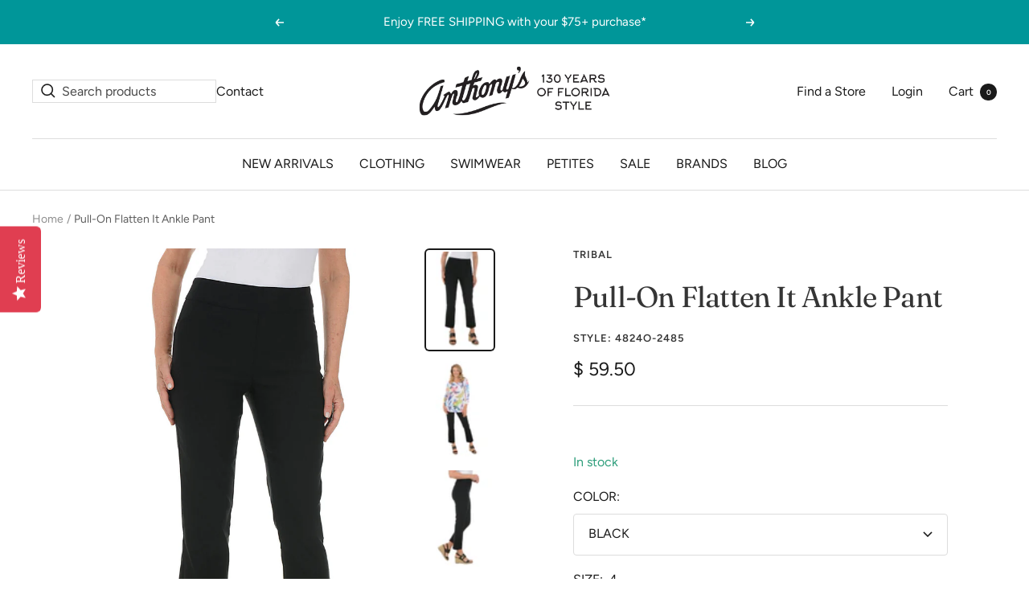

--- FILE ---
content_type: text/html; charset=utf-8
request_url: https://www.anthonysfla.com/products/4824o-2485?_pos=9&_fid=41a691d62&_ss=c&variant=39959876468808
body_size: 56130
content:















<!doctype html><html class="no-js" lang="en" dir="ltr">
  <head>
 
<script type="text/javascript" src="//script.crazyegg.com/pages/scripts/0084/9097.js" async="async" ></script>
    <!-- Google Tag Manager -->
<script>(function(w,d,s,l,i){w[l]=w[l]||[];w[l].push({'gtm.start':
new Date().getTime(),event:'gtm.js'});var f=d.getElementsByTagName(s)[0],
j=d.createElement(s),dl=l!='dataLayer'?'&l='+l:'';j.async=true;j.src=
'https://www.googletagmanager.com/gtm.js?id='+i+dl;f.parentNode.insertBefore(j,f);
})(window,document,'script','dataLayer','GTM-WHB8P4T');</script>
<!-- End Google Tag Manager -->

    
<!-- "snippets/limespot.liquid" was not rendered, the associated app was uninstalled -->
    <meta charset="utf-8">
    <meta name="viewport" content="width=device-width, initial-scale=1.0, height=device-height, minimum-scale=1.0, maximum-scale=1.0">
    <meta name="theme-color" content="#ffffff">

    <!-- Added by AVADA SEO Suite -->
    
    <!-- /Added by AVADA SEO Suite -->

    <!-- "snippets/limespot.liquid" was not rendered, the associated app was uninstalled -->

    <title>Pull-On Flatten It Ankle Pant | Tribal Clothing | Figure-Flattering</title><meta name="description" content="This stylish ankle pant by Tribal is made from their signature stretch bengaline fabric. It can be worn with a variety of tops to create sleek, stylish outfits."><link rel="canonical" href="https://www.anthonysfla.com/products/4824o-2485"><link rel="shortcut icon" href="//www.anthonysfla.com/cdn/shop/files/A_in_Circle_blk_96x96.jpg?v=1644877060" type="image/png"><link rel="preconnect" href="https://cdn.shopify.com">
    <link rel="dns-prefetch" href="https://productreviews.shopifycdn.com">
    <link rel="dns-prefetch" href="https://www.google-analytics.com"><link rel="preconnect" href="https://fonts.shopifycdn.com" crossorigin><script src="//ajax.googleapis.com/ajax/libs/jquery/3.6.0/jquery.min.js" type="text/javascript"></script>
<link rel="preload" as="style" href="//www.anthonysfla.com/cdn/shop/t/477/assets/theme.css?v=36448454180860480501762780148">
    <link rel="preload" as="script" href="//www.anthonysfla.com/cdn/shop/t/477/assets/vendor.js?v=31715688253868339281762780149">
    <link rel="preload" as="script" href="//www.anthonysfla.com/cdn/shop/t/477/assets/theme.js?v=4696587068378037041762780148"><link rel="preload" as="fetch" href="/products/4824o-2485.js" crossorigin>
      <link rel="preload" as="image" imagesizes="(max-width: 999px) calc(100vw - 48px), 640px" imagesrcset="//www.anthonysfla.com/cdn/shop/files/TRIBAL_48240-2485-BLUE_DEEPBLUE_CROPPANT_318635_IJ-0783_400x.jpg?v=1686678410 400w, //www.anthonysfla.com/cdn/shop/files/TRIBAL_48240-2485-BLUE_DEEPBLUE_CROPPANT_318635_IJ-0783_500x.jpg?v=1686678410 500w, //www.anthonysfla.com/cdn/shop/files/TRIBAL_48240-2485-BLUE_DEEPBLUE_CROPPANT_318635_IJ-0783_600x.jpg?v=1686678410 600w, //www.anthonysfla.com/cdn/shop/files/TRIBAL_48240-2485-BLUE_DEEPBLUE_CROPPANT_318635_IJ-0783_700x.jpg?v=1686678410 700w, //www.anthonysfla.com/cdn/shop/files/TRIBAL_48240-2485-BLUE_DEEPBLUE_CROPPANT_318635_IJ-0783_800x.jpg?v=1686678410 800w, //www.anthonysfla.com/cdn/shop/files/TRIBAL_48240-2485-BLUE_DEEPBLUE_CROPPANT_318635_IJ-0783_900x.jpg?v=1686678410 900w, //www.anthonysfla.com/cdn/shop/files/TRIBAL_48240-2485-BLUE_DEEPBLUE_CROPPANT_318635_IJ-0783_1000x.jpg?v=1686678410 1000w, //www.anthonysfla.com/cdn/shop/files/TRIBAL_48240-2485-BLUE_DEEPBLUE_CROPPANT_318635_IJ-0783_1100x.jpg?v=1686678410 1100w, //www.anthonysfla.com/cdn/shop/files/TRIBAL_48240-2485-BLUE_DEEPBLUE_CROPPANT_318635_IJ-0783_1105x.jpg?v=1686678410 1105w
"><link rel="preload" as="script" href="//www.anthonysfla.com/cdn/shop/t/477/assets/flickity.js?v=176646718982628074891762780147"><meta property="og:type" content="product">
  <meta property="og:title" content="Pull-On Flatten It Ankle Pant">
  <meta property="product:price:amount" content="59.50">
  <meta property="product:price:currency" content="USD"><meta property="og:image" content="http://www.anthonysfla.com/cdn/shop/products/Tribal_4824O_Black_CropPant_307572_GX-0470.jpg?v=1677787143">
  <meta property="og:image:secure_url" content="https://www.anthonysfla.com/cdn/shop/products/Tribal_4824O_Black_CropPant_307572_GX-0470.jpg?v=1677787143">
  <meta property="og:image:width" content="1105">
  <meta property="og:image:height" content="1658"><meta property="og:description" content="This stylish ankle pant by Tribal is made from their signature stretch bengaline fabric. It can be worn with a variety of tops to create sleek, stylish outfits."><meta property="og:url" content="https://www.anthonysfla.com/products/4824o-2485">
<meta property="og:site_name" content="Anthony&#39;s Ladies Apparel"><meta name="twitter:card" content="summary"><meta name="twitter:title" content="Pull-On Flatten It Ankle Pant">
  <meta name="twitter:description" content="Tribal created the perfect bottom with this stylish ankle pant! Made from their signature stretch bengaline fabric which combines the flexibility of spandex with a smooth, comfortable finish, this sleek pant can be worn with a variety of tops for both casual and dressy looks.
 

76% Rayon / 21% Nylon / 3% Spandex.
Bengaline stretch fabric.
Ankle-length, slightly flared leg.
Pull-on styling with wide stretch waistband.
Dual front pockets.
Flat back.
Side slits on hemline.
Flatten It technology.
Inseam: 28 inches / Front rise: 9.5 inches / Rear rise: 15 inches.
Machine wash cold, line dry.
Imported.
"><meta name="twitter:image" content="https://www.anthonysfla.com/cdn/shop/products/Tribal_4824O_Black_CropPant_307572_GX-0470_1200x1200_crop_center.jpg?v=1677787143">
  <meta name="twitter:image:alt" content="A front shot of a model wearing a pair of black ankle pants with an elastic waistband, dual front pockets, and side slits on the hemline. The pants are pull-on style with no visible zipper.">
    
  <script type="application/ld+json">
  {
    "@context": "https://schema.org",
    "@type": "Product",
  "@id": "https:\/\/www.anthonysfla.com\/products\/4824o-2485#product",
  "name": "Pull-On Flatten It Ankle Pant",
  "description": "Tribal created the perfect bottom with this stylish ankle pant! Made from their signature stretch bengaline fabric which combines the flexibility of spandex with a smooth, comfortable finish, this sleek pant can be worn with a variety of tops for both casual and dressy looks.\n \n\n76% Rayon \/ 21% Nylon \/ 3% Spandex.\nBengaline stretch fabric.\nAnkle-length, slightly flared leg.\nPull-on styling with wide stretch waistband.\nDual front pockets.\nFlat back.\nSide slits on hemline.\nFlatten It technology.\nInseam: 28 inches \/ Front rise: 9.5 inches \/ Rear rise: 15 inches.\nMachine wash cold, line dry.\nImported.",
  "category": "ANKLE PANT",
  "url": "https:\/\/www.anthonysfla.com\/products\/4824o-2485",
  "sku": "318635^12",
  "brand": {
    "@type": "Brand",
    "name": "TRIBAL"
  },"image": ["https:\/\/www.anthonysfla.com\/cdn\/shop\/products\/Tribal_4824O_Black_CropPant_307572_GX-0470.jpg?v=1677787143\u0026width=1200"
],"offers": {
    "@type": "Offer",
    "url": "https:\/\/www.anthonysfla.com\/products\/4824o-2485",
    "priceCurrency": "USD",
    "price": 59.5,
    "priceValidUntil": "2026-01-25",
    "availability": "https://schema.org/InStock",
    "itemCondition": "https://schema.org/NewCondition",
    "sku": "318635^12"
}
  }
  </script>



  <script type="application/ld+json">
  {
    "@context": "https://schema.org",
    "@type": "BreadcrumbList",
  "itemListElement": [{
      "@type": "ListItem",
      "position": 1,
      "name": "Home",
      "item": "https://www.anthonysfla.com"
    },{
          "@type": "ListItem",
          "position": 2,
          "name": "Pull-On Flatten It Ankle Pant",
          "item": "https://www.anthonysfla.com/products/4824o-2485"
        }]
  }
  </script>

    <link rel="preload" href="//www.anthonysfla.com/cdn/fonts/fraunces/fraunces_n4.8e6986daad4907c36a536fb8d55aaf5318c974ca.woff2" as="font" type="font/woff2" crossorigin><link rel="preload" href="//www.anthonysfla.com/cdn/fonts/figtree/figtree_n4.3c0838aba1701047e60be6a99a1b0a40ce9b8419.woff2" as="font" type="font/woff2" crossorigin><style>
  /* Typography (heading) */
  @font-face {
  font-family: Fraunces;
  font-weight: 400;
  font-style: normal;
  font-display: swap;
  src: url("//www.anthonysfla.com/cdn/fonts/fraunces/fraunces_n4.8e6986daad4907c36a536fb8d55aaf5318c974ca.woff2") format("woff2"),
       url("//www.anthonysfla.com/cdn/fonts/fraunces/fraunces_n4.879060358fafcf2c4c4b6df76c608dc301ced93b.woff") format("woff");
}

@font-face {
  font-family: Fraunces;
  font-weight: 400;
  font-style: italic;
  font-display: swap;
  src: url("//www.anthonysfla.com/cdn/fonts/fraunces/fraunces_i4.e09716ed61c0a2362812f958774186e93f19000f.woff2") format("woff2"),
       url("//www.anthonysfla.com/cdn/fonts/fraunces/fraunces_i4.8d7d036539670404ec5904eabafe8f06e152c5c7.woff") format("woff");
}

/* Typography (body) */
  @font-face {
  font-family: Figtree;
  font-weight: 400;
  font-style: normal;
  font-display: swap;
  src: url("//www.anthonysfla.com/cdn/fonts/figtree/figtree_n4.3c0838aba1701047e60be6a99a1b0a40ce9b8419.woff2") format("woff2"),
       url("//www.anthonysfla.com/cdn/fonts/figtree/figtree_n4.c0575d1db21fc3821f17fd6617d3dee552312137.woff") format("woff");
}

@font-face {
  font-family: Figtree;
  font-weight: 400;
  font-style: italic;
  font-display: swap;
  src: url("//www.anthonysfla.com/cdn/fonts/figtree/figtree_i4.89f7a4275c064845c304a4cf8a4a586060656db2.woff2") format("woff2"),
       url("//www.anthonysfla.com/cdn/fonts/figtree/figtree_i4.6f955aaaafc55a22ffc1f32ecf3756859a5ad3e2.woff") format("woff");
}

@font-face {
  font-family: Figtree;
  font-weight: 600;
  font-style: normal;
  font-display: swap;
  src: url("//www.anthonysfla.com/cdn/fonts/figtree/figtree_n6.9d1ea52bb49a0a86cfd1b0383d00f83d3fcc14de.woff2") format("woff2"),
       url("//www.anthonysfla.com/cdn/fonts/figtree/figtree_n6.f0fcdea525a0e47b2ae4ab645832a8e8a96d31d3.woff") format("woff");
}

@font-face {
  font-family: Figtree;
  font-weight: 600;
  font-style: italic;
  font-display: swap;
  src: url("//www.anthonysfla.com/cdn/fonts/figtree/figtree_i6.702baae75738b446cfbed6ac0d60cab7b21e61ba.woff2") format("woff2"),
       url("//www.anthonysfla.com/cdn/fonts/figtree/figtree_i6.6b8dc40d16c9905d29525156e284509f871ce8f9.woff") format("woff");
}

:root {--heading-color: 53, 53, 53;
    --text-color: 26, 26, 26;
    --background: 255, 255, 255;
    --secondary-background: 226, 241, 241;
    --border-color: 221, 221, 221;
    --border-color-darker: 163, 163, 163;
    --success-color: 46, 158, 123;
    --success-background: 213, 236, 229;
    --error-color: 222, 42, 42;
    --error-background: 253, 240, 240;
    --primary-button-background: 224, 97, 102;
    --primary-button-text-color: 255, 255, 255;
    --secondary-button-background: 247, 174, 166;
    --secondary-button-text-color: 255, 255, 255;
    --product-star-rating: 246, 164, 41;
    --product-on-sale-accent: 224, 97, 102;
    --product-sold-out-accent: 0, 150, 153;
    --product-custom-label-background: 0, 150, 153;
    --product-custom-label-text-color: 255, 255, 255;
    --product-custom-label-2-background: 243, 229, 182;
    --product-custom-label-2-text-color: 0, 0, 0;
    --product-low-stock-text-color: 222, 42, 42;
    --product-in-stock-text-color: 46, 158, 123;
    --loading-bar-background: 26, 26, 26;

    /* We duplicate some "base" colors as root colors, which is useful to use on drawer elements or popover without. Those should not be overridden to avoid issues */
    --root-heading-color: 53, 53, 53;
    --root-text-color: 26, 26, 26;
    --root-background: 255, 255, 255;
    --root-border-color: 221, 221, 221;
    --root-primary-button-background: 224, 97, 102;
    --root-primary-button-text-color: 255, 255, 255;

    --base-font-size: 16px;
    --heading-font-family: Fraunces, serif;
    --heading-font-weight: 400;
    --heading-font-style: normal;
    --heading-text-transform: normal;
    --text-font-family: Figtree, sans-serif;
    --text-font-weight: 400;
    --text-font-style: normal;
    --text-font-bold-weight: 600;

    /* Typography (font size) */
    --heading-xxsmall-font-size: 11px;
    --heading-xsmall-font-size: 11px;
    --heading-small-font-size: 12px;
    --heading-large-font-size: 36px;
    --heading-h1-font-size: 36px;
    --heading-h2-font-size: 30px;
    --heading-h3-font-size: 26px;
    --heading-h4-font-size: 24px;
    --heading-h5-font-size: 20px;
    --heading-h6-font-size: 16px;

    /* Control the look and feel of the theme by changing radius of various elements */
    --button-border-radius: 4px;
    --block-border-radius: 8px;
    --block-border-radius-reduced: 4px;
    --color-swatch-border-radius: 100%;

    /* Button size */
    --button-height: 48px;
    --button-small-height: 40px;

    /* Form related */
    --form-input-field-height: 48px;
    --form-input-gap: 16px;
    --form-submit-margin: 24px;

    /* Product listing related variables */
    --product-list-block-spacing: 32px;

    /* Video related */
    --play-button-background: 255, 255, 255;
    --play-button-arrow: 26, 26, 26;

    /* RTL support */
    --transform-logical-flip: 1;
    --transform-origin-start: left;
    --transform-origin-end: right;

    /* Other */
    --zoom-cursor-svg-url: url(//www.anthonysfla.com/cdn/shop/t/477/assets/zoom-cursor.svg?v=141762430996667521641762780166);
    --arrow-right-svg-url: url(//www.anthonysfla.com/cdn/shop/t/477/assets/arrow-right.svg?v=18875271288116028611762780166);
    --arrow-right-location-svg-url: url(//www.anthonysfla.com/cdn/shop/t/477/assets/arrow-right-location.svg?v=84452134754774642931762780147);
    --arrow-left-svg-url: url(//www.anthonysfla.com/cdn/shop/t/477/assets/arrow-left.svg?v=23345263621707760631762780166);

    /* Some useful variables that we can reuse in our CSS. Some explanation are needed for some of them:
       - container-max-width-minus-gutters: represents the container max width without the edge gutters
       - container-outer-width: considering the screen width, represent all the space outside the container
       - container-outer-margin: same as container-outer-width but get set to 0 inside a container
       - container-inner-width: the effective space inside the container (minus gutters)
       - grid-column-width: represents the width of a single column of the grid
       - vertical-breather: this is a variable that defines the global "spacing" between sections, and inside the section
                            to create some "breath" and minimum spacing
     */
    --container-max-width: 1600px;
    --container-gutter: 24px;
    --container-max-width-minus-gutters: calc(var(--container-max-width) - (var(--container-gutter)) * 2);
    --container-outer-width: max(calc((100vw - var(--container-max-width-minus-gutters)) / 2), var(--container-gutter));
    --container-outer-margin: var(--container-outer-width);
    --container-inner-width: calc(100vw - var(--container-outer-width) * 2);

    --grid-column-count: 10;
    --grid-gap: 24px;
    --grid-column-width: calc((100vw - var(--container-outer-width) * 2 - var(--grid-gap) * (var(--grid-column-count) - 1)) / var(--grid-column-count));

    --vertical-breather: 48px;
    --vertical-breather-tight: 48px;

    /* Shopify related variables */
    --payment-terms-background-color: #ffffff;
  }

  @media screen and (min-width: 741px) {
    :root {
      --container-gutter: 40px;
      --grid-column-count: 20;
      --vertical-breather: 64px;
      --vertical-breather-tight: 64px;

      /* Typography (font size) */
      --heading-xsmall-font-size: 12px;
      --heading-small-font-size: 13px;
      --heading-large-font-size: 52px;
      --heading-h1-font-size: 48px;
      --heading-h2-font-size: 38px;
      --heading-h3-font-size: 32px;
      --heading-h4-font-size: 24px;
      --heading-h5-font-size: 20px;
      --heading-h6-font-size: 18px;

      /* Form related */
      --form-input-field-height: 52px;
      --form-submit-margin: 32px;

      /* Button size */
      --button-height: 52px;
      --button-small-height: 44px;
    }
  }

  @media screen and (min-width: 1200px) {
    :root {
      --vertical-breather: 80px;
      --vertical-breather-tight: 64px;
      --product-list-block-spacing: 48px;

      /* Typography */
      --heading-large-font-size: 64px;
      --heading-h1-font-size: 56px;
      --heading-h2-font-size: 48px;
      --heading-h3-font-size: 36px;
      --heading-h4-font-size: 30px;
      --heading-h5-font-size: 24px;
      --heading-h6-font-size: 18px;
    }
  }

  @media screen and (min-width: 1600px) {
    :root {
      --vertical-breather: 90px;
      --vertical-breather-tight: 64px;
    }
  }
</style>
    <script>
  // This allows to expose several variables to the global scope, to be used in scripts
  window.themeVariables = {
    settings: {
      direction: "ltr",
      pageType: "product",
      cartCount: 0,
      moneyFormat: "$ {{amount}}",
      moneyWithCurrencyFormat: "$ {{amount}} USD",
      showVendor: true,
      discountMode: "saving",
      currencyCodeEnabled: false,
      searchMode: "product,article,collection",
      searchUnavailableProducts: "last",
      cartType: "drawer",
      cartCurrency: "USD",
      mobileZoomFactor: 2.5
    },

    routes: {
      host: "www.anthonysfla.com",
      rootUrl: "\/",
      rootUrlWithoutSlash: '',
      cartUrl: "\/cart",
      cartAddUrl: "\/cart\/add",
      cartChangeUrl: "\/cart\/change",
      searchUrl: "\/search",
      predictiveSearchUrl: "\/search\/suggest",
      productRecommendationsUrl: "\/recommendations\/products"
    },

    strings: {
      accessibilityDelete: "Delete",
      accessibilityClose: "Close",
      collectionSoldOut: "Sold out",
      collectionDiscount: "Save @savings@",
      productSalePrice: "Sale price",
      productRegularPrice: "Regular price",
      productFormUnavailable: "Unavailable",
      productFormSoldOut: "Sold out",
      productFormPreOrder: "Pre-order",
      productFormAddToCart: "Add to cart",
      searchNoResults: "No results could be found.",
      searchNewSearch: "New search",
      searchProducts: "Products",
      searchArticles: "Journal",
      searchPages: "Pages",
      searchCollections: "Collections",
      cartViewCart: "View cart",
      cartItemAdded: "Item added to your cart!",
      cartItemAddedShort: "Added to your cart!",
      cartAddOrderNote: "Add order note",
      cartEditOrderNote: "Edit order note",
      shippingEstimatorNoResults: "Sorry, we do not ship to your address.",
      shippingEstimatorOneResult: "There is one shipping rate for your address:",
      shippingEstimatorMultipleResults: "There are several shipping rates for your address:",
      shippingEstimatorError: "One or more error occurred while retrieving shipping rates:"
    },

    libs: {
      flickity: "\/\/www.anthonysfla.com\/cdn\/shop\/t\/477\/assets\/flickity.js?v=176646718982628074891762780147",
      photoswipe: "\/\/www.anthonysfla.com\/cdn\/shop\/t\/477\/assets\/photoswipe.js?v=132268647426145925301762780148",
      qrCode: "\/\/www.anthonysfla.com\/cdn\/shopifycloud\/storefront\/assets\/themes_support\/vendor\/qrcode-3f2b403b.js"
    },

    breakpoints: {
      phone: 'screen and (max-width: 740px)',
      tablet: 'screen and (min-width: 741px) and (max-width: 999px)',
      tabletAndUp: 'screen and (min-width: 741px)',
      pocket: 'screen and (max-width: 999px)',
      lap: 'screen and (min-width: 1000px) and (max-width: 1199px)',
      lapAndUp: 'screen and (min-width: 1000px)',
      desktop: 'screen and (min-width: 1200px)',
      wide: 'screen and (min-width: 1400px)'
    }
  };

  window.addEventListener('pageshow', async () => {
    const cartContent = await (await fetch(`${window.themeVariables.routes.cartUrl}.js`, {cache: 'reload'})).json();
    document.documentElement.dispatchEvent(new CustomEvent('cart:refresh', {detail: {cart: cartContent}}));
  });

  if ('noModule' in HTMLScriptElement.prototype) {
    // Old browsers (like IE) that does not support module will be considered as if not executing JS at all
    document.documentElement.className = document.documentElement.className.replace('no-js', 'js');

    requestAnimationFrame(() => {
      const viewportHeight = (window.visualViewport ? window.visualViewport.height : document.documentElement.clientHeight);
      document.documentElement.style.setProperty('--window-height',viewportHeight + 'px');
    });
  }// We save the product ID in local storage to be eventually used for recently viewed section
    try {
      const items = JSON.parse(localStorage.getItem('theme:recently-viewed-products') || '[]');

      // We check if the current product already exists, and if it does not, we add it at the start
      if (!items.includes(6729863495752)) {
        items.unshift(6729863495752);
      }

      localStorage.setItem('theme:recently-viewed-products', JSON.stringify(items.slice(0, 20)));
    } catch (e) {
      // Safari in private mode does not allow setting item, we silently fail
    }</script>

    <link rel="stylesheet" href="//www.anthonysfla.com/cdn/shop/t/477/assets/theme.css?v=36448454180860480501762780148">

    <script src="//www.anthonysfla.com/cdn/shop/t/477/assets/vendor.js?v=31715688253868339281762780149" defer></script>
    <script src="//www.anthonysfla.com/cdn/shop/t/477/assets/theme.js?v=4696587068378037041762780148" defer></script>
    <script src="//www.anthonysfla.com/cdn/shop/t/477/assets/custom.js?v=53768357248100327831762780149" defer></script>

    
  <script>window.performance && window.performance.mark && window.performance.mark('shopify.content_for_header.start');</script><meta name="google-site-verification" content="4ai8rBhehieX4CRTY6HAyVOTMuKVAChYAiN2oatbUQw">
<meta id="shopify-digital-wallet" name="shopify-digital-wallet" content="/5112793/digital_wallets/dialog">
<meta name="shopify-checkout-api-token" content="2d41b6f480114c2c1623e59ef5ae2866">
<meta id="in-context-paypal-metadata" data-shop-id="5112793" data-venmo-supported="true" data-environment="production" data-locale="en_US" data-paypal-v4="true" data-currency="USD">
<link rel="alternate" type="application/json+oembed" href="https://www.anthonysfla.com/products/4824o-2485.oembed">
<script async="async" src="/checkouts/internal/preloads.js?locale=en-US"></script>
<link rel="preconnect" href="https://shop.app" crossorigin="anonymous">
<script async="async" src="https://shop.app/checkouts/internal/preloads.js?locale=en-US&shop_id=5112793" crossorigin="anonymous"></script>
<script id="apple-pay-shop-capabilities" type="application/json">{"shopId":5112793,"countryCode":"US","currencyCode":"USD","merchantCapabilities":["supports3DS"],"merchantId":"gid:\/\/shopify\/Shop\/5112793","merchantName":"Anthony's Ladies Apparel","requiredBillingContactFields":["postalAddress","email","phone"],"requiredShippingContactFields":["postalAddress","email","phone"],"shippingType":"shipping","supportedNetworks":["visa","masterCard","amex","discover","elo","jcb"],"total":{"type":"pending","label":"Anthony's Ladies Apparel","amount":"1.00"},"shopifyPaymentsEnabled":true,"supportsSubscriptions":true}</script>
<script id="shopify-features" type="application/json">{"accessToken":"2d41b6f480114c2c1623e59ef5ae2866","betas":["rich-media-storefront-analytics"],"domain":"www.anthonysfla.com","predictiveSearch":true,"shopId":5112793,"locale":"en"}</script>
<script>var Shopify = Shopify || {};
Shopify.shop = "anthonys-ladies-apparel.myshopify.com";
Shopify.locale = "en";
Shopify.currency = {"active":"USD","rate":"1.0"};
Shopify.country = "US";
Shopify.theme = {"name":"shopify-theme\/11122025","id":182743335284,"schema_name":"Focal","schema_version":"8.8.1","theme_store_id":null,"role":"main"};
Shopify.theme.handle = "null";
Shopify.theme.style = {"id":null,"handle":null};
Shopify.cdnHost = "www.anthonysfla.com/cdn";
Shopify.routes = Shopify.routes || {};
Shopify.routes.root = "/";</script>
<script type="module">!function(o){(o.Shopify=o.Shopify||{}).modules=!0}(window);</script>
<script>!function(o){function n(){var o=[];function n(){o.push(Array.prototype.slice.apply(arguments))}return n.q=o,n}var t=o.Shopify=o.Shopify||{};t.loadFeatures=n(),t.autoloadFeatures=n()}(window);</script>
<script>
  window.ShopifyPay = window.ShopifyPay || {};
  window.ShopifyPay.apiHost = "shop.app\/pay";
  window.ShopifyPay.redirectState = null;
</script>
<script id="shop-js-analytics" type="application/json">{"pageType":"product"}</script>
<script defer="defer" async type="module" src="//www.anthonysfla.com/cdn/shopifycloud/shop-js/modules/v2/client.init-shop-cart-sync_IZsNAliE.en.esm.js"></script>
<script defer="defer" async type="module" src="//www.anthonysfla.com/cdn/shopifycloud/shop-js/modules/v2/chunk.common_0OUaOowp.esm.js"></script>
<script type="module">
  await import("//www.anthonysfla.com/cdn/shopifycloud/shop-js/modules/v2/client.init-shop-cart-sync_IZsNAliE.en.esm.js");
await import("//www.anthonysfla.com/cdn/shopifycloud/shop-js/modules/v2/chunk.common_0OUaOowp.esm.js");

  window.Shopify.SignInWithShop?.initShopCartSync?.({"fedCMEnabled":true,"windoidEnabled":true});

</script>
<script defer="defer" async type="module" src="//www.anthonysfla.com/cdn/shopifycloud/shop-js/modules/v2/client.payment-terms_CNlwjfZz.en.esm.js"></script>
<script defer="defer" async type="module" src="//www.anthonysfla.com/cdn/shopifycloud/shop-js/modules/v2/chunk.common_0OUaOowp.esm.js"></script>
<script defer="defer" async type="module" src="//www.anthonysfla.com/cdn/shopifycloud/shop-js/modules/v2/chunk.modal_CGo_dVj3.esm.js"></script>
<script type="module">
  await import("//www.anthonysfla.com/cdn/shopifycloud/shop-js/modules/v2/client.payment-terms_CNlwjfZz.en.esm.js");
await import("//www.anthonysfla.com/cdn/shopifycloud/shop-js/modules/v2/chunk.common_0OUaOowp.esm.js");
await import("//www.anthonysfla.com/cdn/shopifycloud/shop-js/modules/v2/chunk.modal_CGo_dVj3.esm.js");

  
</script>
<script>
  window.Shopify = window.Shopify || {};
  if (!window.Shopify.featureAssets) window.Shopify.featureAssets = {};
  window.Shopify.featureAssets['shop-js'] = {"shop-cart-sync":["modules/v2/client.shop-cart-sync_DLOhI_0X.en.esm.js","modules/v2/chunk.common_0OUaOowp.esm.js"],"init-fed-cm":["modules/v2/client.init-fed-cm_C6YtU0w6.en.esm.js","modules/v2/chunk.common_0OUaOowp.esm.js"],"shop-button":["modules/v2/client.shop-button_BCMx7GTG.en.esm.js","modules/v2/chunk.common_0OUaOowp.esm.js"],"shop-cash-offers":["modules/v2/client.shop-cash-offers_BT26qb5j.en.esm.js","modules/v2/chunk.common_0OUaOowp.esm.js","modules/v2/chunk.modal_CGo_dVj3.esm.js"],"init-windoid":["modules/v2/client.init-windoid_B9PkRMql.en.esm.js","modules/v2/chunk.common_0OUaOowp.esm.js"],"init-shop-email-lookup-coordinator":["modules/v2/client.init-shop-email-lookup-coordinator_DZkqjsbU.en.esm.js","modules/v2/chunk.common_0OUaOowp.esm.js"],"shop-toast-manager":["modules/v2/client.shop-toast-manager_Di2EnuM7.en.esm.js","modules/v2/chunk.common_0OUaOowp.esm.js"],"shop-login-button":["modules/v2/client.shop-login-button_BtqW_SIO.en.esm.js","modules/v2/chunk.common_0OUaOowp.esm.js","modules/v2/chunk.modal_CGo_dVj3.esm.js"],"avatar":["modules/v2/client.avatar_BTnouDA3.en.esm.js"],"pay-button":["modules/v2/client.pay-button_CWa-C9R1.en.esm.js","modules/v2/chunk.common_0OUaOowp.esm.js"],"init-shop-cart-sync":["modules/v2/client.init-shop-cart-sync_IZsNAliE.en.esm.js","modules/v2/chunk.common_0OUaOowp.esm.js"],"init-customer-accounts":["modules/v2/client.init-customer-accounts_DenGwJTU.en.esm.js","modules/v2/client.shop-login-button_BtqW_SIO.en.esm.js","modules/v2/chunk.common_0OUaOowp.esm.js","modules/v2/chunk.modal_CGo_dVj3.esm.js"],"init-shop-for-new-customer-accounts":["modules/v2/client.init-shop-for-new-customer-accounts_JdHXxpS9.en.esm.js","modules/v2/client.shop-login-button_BtqW_SIO.en.esm.js","modules/v2/chunk.common_0OUaOowp.esm.js","modules/v2/chunk.modal_CGo_dVj3.esm.js"],"init-customer-accounts-sign-up":["modules/v2/client.init-customer-accounts-sign-up_D6__K_p8.en.esm.js","modules/v2/client.shop-login-button_BtqW_SIO.en.esm.js","modules/v2/chunk.common_0OUaOowp.esm.js","modules/v2/chunk.modal_CGo_dVj3.esm.js"],"checkout-modal":["modules/v2/client.checkout-modal_C_ZQDY6s.en.esm.js","modules/v2/chunk.common_0OUaOowp.esm.js","modules/v2/chunk.modal_CGo_dVj3.esm.js"],"shop-follow-button":["modules/v2/client.shop-follow-button_XetIsj8l.en.esm.js","modules/v2/chunk.common_0OUaOowp.esm.js","modules/v2/chunk.modal_CGo_dVj3.esm.js"],"lead-capture":["modules/v2/client.lead-capture_DvA72MRN.en.esm.js","modules/v2/chunk.common_0OUaOowp.esm.js","modules/v2/chunk.modal_CGo_dVj3.esm.js"],"shop-login":["modules/v2/client.shop-login_ClXNxyh6.en.esm.js","modules/v2/chunk.common_0OUaOowp.esm.js","modules/v2/chunk.modal_CGo_dVj3.esm.js"],"payment-terms":["modules/v2/client.payment-terms_CNlwjfZz.en.esm.js","modules/v2/chunk.common_0OUaOowp.esm.js","modules/v2/chunk.modal_CGo_dVj3.esm.js"]};
</script>
<script>(function() {
  var isLoaded = false;
  function asyncLoad() {
    if (isLoaded) return;
    isLoaded = true;
    var urls = ["https:\/\/na.shgcdn3.com\/collector.js?shop=anthonys-ladies-apparel.myshopify.com","https:\/\/gdprcdn.b-cdn.net\/js\/gdpr_cookie_consent.min.js?shop=anthonys-ladies-apparel.myshopify.com","https:\/\/static.returngo.ai\/master.returngo.ai\/returngo.min.js?shop=anthonys-ladies-apparel.myshopify.com","https:\/\/d38xvr37kwwhcm.cloudfront.net\/js\/grin-sdk.js?shop=anthonys-ladies-apparel.myshopify.com","https:\/\/searchanise-ef84.kxcdn.com\/widgets\/shopify\/init.js?a=2H6g7R0M6U\u0026shop=anthonys-ladies-apparel.myshopify.com"];
    for (var i = 0; i < urls.length; i++) {
      var s = document.createElement('script');
      s.type = 'text/javascript';
      s.async = true;
      s.src = urls[i];
      var x = document.getElementsByTagName('script')[0];
      x.parentNode.insertBefore(s, x);
    }
  };
  if(window.attachEvent) {
    window.attachEvent('onload', asyncLoad);
  } else {
    window.addEventListener('load', asyncLoad, false);
  }
})();</script>
<script id="__st">var __st={"a":5112793,"offset":-18000,"reqid":"ea911811-6b53-4151-8cc4-d3a35071de65-1768536874","pageurl":"www.anthonysfla.com\/products\/4824o-2485?_pos=9\u0026_fid=41a691d62\u0026_ss=c\u0026variant=39959876468808","u":"6c8a8cff3c3a","p":"product","rtyp":"product","rid":6729863495752};</script>
<script>window.ShopifyPaypalV4VisibilityTracking = true;</script>
<script id="captcha-bootstrap">!function(){'use strict';const t='contact',e='account',n='new_comment',o=[[t,t],['blogs',n],['comments',n],[t,'customer']],c=[[e,'customer_login'],[e,'guest_login'],[e,'recover_customer_password'],[e,'create_customer']],r=t=>t.map((([t,e])=>`form[action*='/${t}']:not([data-nocaptcha='true']) input[name='form_type'][value='${e}']`)).join(','),a=t=>()=>t?[...document.querySelectorAll(t)].map((t=>t.form)):[];function s(){const t=[...o],e=r(t);return a(e)}const i='password',u='form_key',d=['recaptcha-v3-token','g-recaptcha-response','h-captcha-response',i],f=()=>{try{return window.sessionStorage}catch{return}},m='__shopify_v',_=t=>t.elements[u];function p(t,e,n=!1){try{const o=window.sessionStorage,c=JSON.parse(o.getItem(e)),{data:r}=function(t){const{data:e,action:n}=t;return t[m]||n?{data:e,action:n}:{data:t,action:n}}(c);for(const[e,n]of Object.entries(r))t.elements[e]&&(t.elements[e].value=n);n&&o.removeItem(e)}catch(o){console.error('form repopulation failed',{error:o})}}const l='form_type',E='cptcha';function T(t){t.dataset[E]=!0}const w=window,h=w.document,L='Shopify',v='ce_forms',y='captcha';let A=!1;((t,e)=>{const n=(g='f06e6c50-85a8-45c8-87d0-21a2b65856fe',I='https://cdn.shopify.com/shopifycloud/storefront-forms-hcaptcha/ce_storefront_forms_captcha_hcaptcha.v1.5.2.iife.js',D={infoText:'Protected by hCaptcha',privacyText:'Privacy',termsText:'Terms'},(t,e,n)=>{const o=w[L][v],c=o.bindForm;if(c)return c(t,g,e,D).then(n);var r;o.q.push([[t,g,e,D],n]),r=I,A||(h.body.append(Object.assign(h.createElement('script'),{id:'captcha-provider',async:!0,src:r})),A=!0)});var g,I,D;w[L]=w[L]||{},w[L][v]=w[L][v]||{},w[L][v].q=[],w[L][y]=w[L][y]||{},w[L][y].protect=function(t,e){n(t,void 0,e),T(t)},Object.freeze(w[L][y]),function(t,e,n,w,h,L){const[v,y,A,g]=function(t,e,n){const i=e?o:[],u=t?c:[],d=[...i,...u],f=r(d),m=r(i),_=r(d.filter((([t,e])=>n.includes(e))));return[a(f),a(m),a(_),s()]}(w,h,L),I=t=>{const e=t.target;return e instanceof HTMLFormElement?e:e&&e.form},D=t=>v().includes(t);t.addEventListener('submit',(t=>{const e=I(t);if(!e)return;const n=D(e)&&!e.dataset.hcaptchaBound&&!e.dataset.recaptchaBound,o=_(e),c=g().includes(e)&&(!o||!o.value);(n||c)&&t.preventDefault(),c&&!n&&(function(t){try{if(!f())return;!function(t){const e=f();if(!e)return;const n=_(t);if(!n)return;const o=n.value;o&&e.removeItem(o)}(t);const e=Array.from(Array(32),(()=>Math.random().toString(36)[2])).join('');!function(t,e){_(t)||t.append(Object.assign(document.createElement('input'),{type:'hidden',name:u})),t.elements[u].value=e}(t,e),function(t,e){const n=f();if(!n)return;const o=[...t.querySelectorAll(`input[type='${i}']`)].map((({name:t})=>t)),c=[...d,...o],r={};for(const[a,s]of new FormData(t).entries())c.includes(a)||(r[a]=s);n.setItem(e,JSON.stringify({[m]:1,action:t.action,data:r}))}(t,e)}catch(e){console.error('failed to persist form',e)}}(e),e.submit())}));const S=(t,e)=>{t&&!t.dataset[E]&&(n(t,e.some((e=>e===t))),T(t))};for(const o of['focusin','change'])t.addEventListener(o,(t=>{const e=I(t);D(e)&&S(e,y())}));const B=e.get('form_key'),M=e.get(l),P=B&&M;t.addEventListener('DOMContentLoaded',(()=>{const t=y();if(P)for(const e of t)e.elements[l].value===M&&p(e,B);[...new Set([...A(),...v().filter((t=>'true'===t.dataset.shopifyCaptcha))])].forEach((e=>S(e,t)))}))}(h,new URLSearchParams(w.location.search),n,t,e,['guest_login'])})(!0,!0)}();</script>
<script integrity="sha256-4kQ18oKyAcykRKYeNunJcIwy7WH5gtpwJnB7kiuLZ1E=" data-source-attribution="shopify.loadfeatures" defer="defer" src="//www.anthonysfla.com/cdn/shopifycloud/storefront/assets/storefront/load_feature-a0a9edcb.js" crossorigin="anonymous"></script>
<script crossorigin="anonymous" defer="defer" src="//www.anthonysfla.com/cdn/shopifycloud/storefront/assets/shopify_pay/storefront-65b4c6d7.js?v=20250812"></script>
<script data-source-attribution="shopify.dynamic_checkout.dynamic.init">var Shopify=Shopify||{};Shopify.PaymentButton=Shopify.PaymentButton||{isStorefrontPortableWallets:!0,init:function(){window.Shopify.PaymentButton.init=function(){};var t=document.createElement("script");t.src="https://www.anthonysfla.com/cdn/shopifycloud/portable-wallets/latest/portable-wallets.en.js",t.type="module",document.head.appendChild(t)}};
</script>
<script data-source-attribution="shopify.dynamic_checkout.buyer_consent">
  function portableWalletsHideBuyerConsent(e){var t=document.getElementById("shopify-buyer-consent"),n=document.getElementById("shopify-subscription-policy-button");t&&n&&(t.classList.add("hidden"),t.setAttribute("aria-hidden","true"),n.removeEventListener("click",e))}function portableWalletsShowBuyerConsent(e){var t=document.getElementById("shopify-buyer-consent"),n=document.getElementById("shopify-subscription-policy-button");t&&n&&(t.classList.remove("hidden"),t.removeAttribute("aria-hidden"),n.addEventListener("click",e))}window.Shopify?.PaymentButton&&(window.Shopify.PaymentButton.hideBuyerConsent=portableWalletsHideBuyerConsent,window.Shopify.PaymentButton.showBuyerConsent=portableWalletsShowBuyerConsent);
</script>
<script data-source-attribution="shopify.dynamic_checkout.cart.bootstrap">document.addEventListener("DOMContentLoaded",(function(){function t(){return document.querySelector("shopify-accelerated-checkout-cart, shopify-accelerated-checkout")}if(t())Shopify.PaymentButton.init();else{new MutationObserver((function(e,n){t()&&(Shopify.PaymentButton.init(),n.disconnect())})).observe(document.body,{childList:!0,subtree:!0})}}));
</script>
<link id="shopify-accelerated-checkout-styles" rel="stylesheet" media="screen" href="https://www.anthonysfla.com/cdn/shopifycloud/portable-wallets/latest/accelerated-checkout-backwards-compat.css" crossorigin="anonymous">
<style id="shopify-accelerated-checkout-cart">
        #shopify-buyer-consent {
  margin-top: 1em;
  display: inline-block;
  width: 100%;
}

#shopify-buyer-consent.hidden {
  display: none;
}

#shopify-subscription-policy-button {
  background: none;
  border: none;
  padding: 0;
  text-decoration: underline;
  font-size: inherit;
  cursor: pointer;
}

#shopify-subscription-policy-button::before {
  box-shadow: none;
}

      </style>

<script>window.performance && window.performance.mark && window.performance.mark('shopify.content_for_header.end');</script>
  





  <script type="text/javascript">
    
      window.__shgMoneyFormat = window.__shgMoneyFormat || {"USD":{"currency":"USD","currency_symbol":"$","currency_symbol_location":"left","decimal_places":2,"decimal_separator":".","thousands_separator":","}};
    
    window.__shgCurrentCurrencyCode = window.__shgCurrentCurrencyCode || {
      currency: "USD",
      currency_symbol: "$",
      decimal_separator: ".",
      thousands_separator: ",",
      decimal_places: 2,
      currency_symbol_location: "left"
    };
  </script>



    

<script type="text/javascript">
  
    window.SHG_CUSTOMER = null;
  
</script>







  <!--Gem_Page_Header_Script-->
    


<!--End_Gem_Page_Header_Script-->
<!-- BEGIN app block: shopify://apps/consentmo-gdpr/blocks/gdpr_cookie_consent/4fbe573f-a377-4fea-9801-3ee0858cae41 -->


<!-- END app block --><!-- BEGIN app block: shopify://apps/klaviyo-email-marketing-sms/blocks/klaviyo-onsite-embed/2632fe16-c075-4321-a88b-50b567f42507 -->












  <script async src="https://static.klaviyo.com/onsite/js/uNfvBB/klaviyo.js?company_id=uNfvBB"></script>
  <script>!function(){if(!window.klaviyo){window._klOnsite=window._klOnsite||[];try{window.klaviyo=new Proxy({},{get:function(n,i){return"push"===i?function(){var n;(n=window._klOnsite).push.apply(n,arguments)}:function(){for(var n=arguments.length,o=new Array(n),w=0;w<n;w++)o[w]=arguments[w];var t="function"==typeof o[o.length-1]?o.pop():void 0,e=new Promise((function(n){window._klOnsite.push([i].concat(o,[function(i){t&&t(i),n(i)}]))}));return e}}})}catch(n){window.klaviyo=window.klaviyo||[],window.klaviyo.push=function(){var n;(n=window._klOnsite).push.apply(n,arguments)}}}}();</script>

  
    <script id="viewed_product">
      if (item == null) {
        var _learnq = _learnq || [];

        var MetafieldReviews = null
        var MetafieldYotpoRating = null
        var MetafieldYotpoCount = null
        var MetafieldLooxRating = null
        var MetafieldLooxCount = null
        var okendoProduct = null
        var okendoProductReviewCount = null
        var okendoProductReviewAverageValue = null
        try {
          // The following fields are used for Customer Hub recently viewed in order to add reviews.
          // This information is not part of __kla_viewed. Instead, it is part of __kla_viewed_reviewed_items
          MetafieldReviews = {};
          MetafieldYotpoRating = null
          MetafieldYotpoCount = null
          MetafieldLooxRating = null
          MetafieldLooxCount = null

          okendoProduct = null
          // If the okendo metafield is not legacy, it will error, which then requires the new json formatted data
          if (okendoProduct && 'error' in okendoProduct) {
            okendoProduct = null
          }
          okendoProductReviewCount = okendoProduct ? okendoProduct.reviewCount : null
          okendoProductReviewAverageValue = okendoProduct ? okendoProduct.reviewAverageValue : null
        } catch (error) {
          console.error('Error in Klaviyo onsite reviews tracking:', error);
        }

        var item = {
          Name: "Pull-On Flatten It Ankle Pant",
          ProductID: 6729863495752,
          Categories: ["Active - All w\/ No Exclusions \/ No Gift Cards","all","Ankle Pants for Women","Anthony's Halloween Party","Best Sellers","Clothing for Women","Fall Into Style","KLAYVIO DISCOUNTS","New Arrival Bottoms","New Arrivals","tax:clothing","Tribal Brand Clothing","Women's Bottoms","Women's Pants","You May Like"],
          ImageURL: "https://www.anthonysfla.com/cdn/shop/products/Tribal_4824O_Black_CropPant_307572_GX-0470_grande.jpg?v=1677787143",
          URL: "https://www.anthonysfla.com/products/4824o-2485",
          Brand: "TRIBAL",
          Price: "$ 59.50",
          Value: "59.50",
          CompareAtPrice: "$ 59.50"
        };
        _learnq.push(['track', 'Viewed Product', item]);
        _learnq.push(['trackViewedItem', {
          Title: item.Name,
          ItemId: item.ProductID,
          Categories: item.Categories,
          ImageUrl: item.ImageURL,
          Url: item.URL,
          Metadata: {
            Brand: item.Brand,
            Price: item.Price,
            Value: item.Value,
            CompareAtPrice: item.CompareAtPrice
          },
          metafields:{
            reviews: MetafieldReviews,
            yotpo:{
              rating: MetafieldYotpoRating,
              count: MetafieldYotpoCount,
            },
            loox:{
              rating: MetafieldLooxRating,
              count: MetafieldLooxCount,
            },
            okendo: {
              rating: okendoProductReviewAverageValue,
              count: okendoProductReviewCount,
            }
          }
        }]);
      }
    </script>
  




  <script>
    window.klaviyoReviewsProductDesignMode = false
  </script>



  <!-- BEGIN app snippet: customer-hub-data --><script>
  if (!window.customerHub) {
    window.customerHub = {};
  }
  window.customerHub.storefrontRoutes = {
    login: "/account/login?return_url=%2F%23k-hub",
    register: "/account/register?return_url=%2F%23k-hub",
    logout: "/account/logout",
    profile: "/account",
    addresses: "/account/addresses",
  };
  
  window.customerHub.userId = null;
  
  window.customerHub.storeDomain = "anthonys-ladies-apparel.myshopify.com";

  
    window.customerHub.activeProduct = {
      name: "Pull-On Flatten It Ankle Pant",
      category: null,
      imageUrl: "https://www.anthonysfla.com/cdn/shop/products/Tribal_4824O_Black_CropPant_307572_GX-0470_grande.jpg?v=1677787143",
      id: "6729863495752",
      link: "https://www.anthonysfla.com/products/4824o-2485",
      variants: [
        
          {
            id: "39854868955208",
            
            imageUrl: "https://www.anthonysfla.com/cdn/shop/products/Tribal_4824O_Black_CropPant_307572_GX-0470.jpg?v=1677787143&width=500",
            
            price: "5950",
            currency: "USD",
            availableForSale: true,
            title: "BLACK \/ 4",
          },
        
          {
            id: "39854868987976",
            
            imageUrl: "https://www.anthonysfla.com/cdn/shop/products/Tribal_4824O_Black_CropPant_307572_GX-0470.jpg?v=1677787143&width=500",
            
            price: "5950",
            currency: "USD",
            availableForSale: true,
            title: "BLACK \/ 6",
          },
        
          {
            id: "39854869020744",
            
            imageUrl: "https://www.anthonysfla.com/cdn/shop/products/Tribal_4824O_Black_CropPant_307572_GX-0470.jpg?v=1677787143&width=500",
            
            price: "5950",
            currency: "USD",
            availableForSale: true,
            title: "BLACK \/ 8",
          },
        
          {
            id: "39854869053512",
            
            imageUrl: "https://www.anthonysfla.com/cdn/shop/products/Tribal_4824O_Black_CropPant_307572_GX-0470.jpg?v=1677787143&width=500",
            
            price: "5950",
            currency: "USD",
            availableForSale: true,
            title: "BLACK \/ 10",
          },
        
          {
            id: "39854869086280",
            
            imageUrl: "https://www.anthonysfla.com/cdn/shop/products/Tribal_4824O_Black_CropPant_307572_GX-0470.jpg?v=1677787143&width=500",
            
            price: "5950",
            currency: "USD",
            availableForSale: true,
            title: "BLACK \/ 12",
          },
        
          {
            id: "39854869119048",
            
            imageUrl: "https://www.anthonysfla.com/cdn/shop/products/Tribal_4824O_Black_CropPant_307572_GX-0470.jpg?v=1677787143&width=500",
            
            price: "5950",
            currency: "USD",
            availableForSale: true,
            title: "BLACK \/ 14",
          },
        
          {
            id: "39854869151816",
            
            imageUrl: "https://www.anthonysfla.com/cdn/shop/products/Tribal_4824O_Black_CropPant_307572_GX-0470.jpg?v=1677787143&width=500",
            
            price: "5950",
            currency: "USD",
            availableForSale: true,
            title: "BLACK \/ 16",
          },
        
          {
            id: "39854869184584",
            
            imageUrl: "https://www.anthonysfla.com/cdn/shop/products/Tribal_4824O_White_CropPant_307571_HA-0923.jpg?v=1677787143&width=500",
            
            price: "5950",
            currency: "USD",
            availableForSale: true,
            title: "WHITE \/ 4",
          },
        
          {
            id: "39854869217352",
            
            imageUrl: "https://www.anthonysfla.com/cdn/shop/products/Tribal_4824O_White_CropPant_307571_HA-0923.jpg?v=1677787143&width=500",
            
            price: "5950",
            currency: "USD",
            availableForSale: true,
            title: "WHITE \/ 6",
          },
        
          {
            id: "39854869250120",
            
            imageUrl: "https://www.anthonysfla.com/cdn/shop/products/Tribal_4824O_White_CropPant_307571_HA-0923.jpg?v=1677787143&width=500",
            
            price: "5950",
            currency: "USD",
            availableForSale: true,
            title: "WHITE \/ 8",
          },
        
          {
            id: "39854869282888",
            
            imageUrl: "https://www.anthonysfla.com/cdn/shop/products/Tribal_4824O_White_CropPant_307571_HA-0923.jpg?v=1677787143&width=500",
            
            price: "5950",
            currency: "USD",
            availableForSale: true,
            title: "WHITE \/ 10",
          },
        
          {
            id: "39854869315656",
            
            imageUrl: "https://www.anthonysfla.com/cdn/shop/products/Tribal_4824O_White_CropPant_307571_HA-0923.jpg?v=1677787143&width=500",
            
            price: "5950",
            currency: "USD",
            availableForSale: true,
            title: "WHITE \/ 12",
          },
        
          {
            id: "39854869348424",
            
            imageUrl: "https://www.anthonysfla.com/cdn/shop/products/Tribal_4824O_White_CropPant_307571_HA-0923.jpg?v=1677787143&width=500",
            
            price: "5950",
            currency: "USD",
            availableForSale: true,
            title: "WHITE \/ 14",
          },
        
          {
            id: "39854869381192",
            
            imageUrl: "https://www.anthonysfla.com/cdn/shop/products/Tribal_4824O_White_CropPant_307571_HA-0923.jpg?v=1677787143&width=500",
            
            price: "5950",
            currency: "USD",
            availableForSale: true,
            title: "WHITE \/ 16",
          },
        
          {
            id: "39959876337736",
            
            imageUrl: "https://www.anthonysfla.com/cdn/shop/files/TRIBAL_48240-2485-BLUE_DEEPBLUE_CROPPANT_318635_IJ-0783.jpg?v=1686678410&width=500",
            
            price: "5950",
            currency: "USD",
            availableForSale: true,
            title: "DEEP BLUE \/ 4",
          },
        
          {
            id: "39959876370504",
            
            imageUrl: "https://www.anthonysfla.com/cdn/shop/files/TRIBAL_48240-2485-BLUE_DEEPBLUE_CROPPANT_318635_IJ-0783.jpg?v=1686678410&width=500",
            
            price: "5950",
            currency: "USD",
            availableForSale: true,
            title: "DEEP BLUE \/ 6",
          },
        
          {
            id: "39959876403272",
            
            imageUrl: "https://www.anthonysfla.com/cdn/shop/files/TRIBAL_48240-2485-BLUE_DEEPBLUE_CROPPANT_318635_IJ-0783.jpg?v=1686678410&width=500",
            
            price: "5950",
            currency: "USD",
            availableForSale: true,
            title: "DEEP BLUE \/ 8",
          },
        
          {
            id: "39959876436040",
            
            imageUrl: "https://www.anthonysfla.com/cdn/shop/files/TRIBAL_48240-2485-BLUE_DEEPBLUE_CROPPANT_318635_IJ-0783.jpg?v=1686678410&width=500",
            
            price: "5950",
            currency: "USD",
            availableForSale: true,
            title: "DEEP BLUE \/ 10",
          },
        
          {
            id: "39959876468808",
            
            imageUrl: "https://www.anthonysfla.com/cdn/shop/files/TRIBAL_48240-2485-BLUE_DEEPBLUE_CROPPANT_318635_IJ-0783.jpg?v=1686678410&width=500",
            
            price: "5950",
            currency: "USD",
            availableForSale: true,
            title: "DEEP BLUE \/ 12",
          },
        
          {
            id: "39959876501576",
            
            imageUrl: "https://www.anthonysfla.com/cdn/shop/files/TRIBAL_48240-2485-BLUE_DEEPBLUE_CROPPANT_318635_IJ-0783.jpg?v=1686678410&width=500",
            
            price: "5950",
            currency: "USD",
            availableForSale: true,
            title: "DEEP BLUE \/ 14",
          },
        
          {
            id: "39959876534344",
            
            imageUrl: "https://www.anthonysfla.com/cdn/shop/files/TRIBAL_48240-2485-BLUE_DEEPBLUE_CROPPANT_318635_IJ-0783.jpg?v=1686678410&width=500",
            
            price: "5950",
            currency: "USD",
            availableForSale: true,
            title: "DEEP BLUE \/ 16",
          },
        
      ],
    };
    window.customerHub.activeProduct.variants.forEach((variant) => {
        
        variant.price = `${variant.price.slice(0, -2)}.${variant.price.slice(-2)}`;
    });
  

  
    window.customerHub.storeLocale = {
        currentLanguage: 'en',
        currentCountry: 'US',
        availableLanguages: [
          
            {
              iso_code: 'en',
              endonym_name: 'English'
            }
          
        ],
        availableCountries: [
          
            {
              iso_code: 'US',
              name: 'United States',
              currency_code: 'USD'
            }
          
        ]
    };
  
</script>
<!-- END app snippet -->





<!-- END app block --><!-- BEGIN app block: shopify://apps/yotpo-product-reviews/blocks/settings/eb7dfd7d-db44-4334-bc49-c893b51b36cf -->


<script type="text/javascript">
  (function e(){var e=document.createElement("script");
  e.type="text/javascript",e.async=true,
  e.src="//staticw2.yotpo.com/Sc5oLrKryD3i6rhAUcwshD7E1EGtLqMBYKFDQKs3/widget.js?lang=en";
  var t=document.getElementsByTagName("script")[0];
  t.parentNode.insertBefore(e,t)})();
</script>



  
<!-- END app block --><!-- BEGIN app block: shopify://apps/vwo/blocks/vwo-smartcode/2ce905b2-3842-4d20-b6b0-8c51fc208426 -->
  
  
  
  
    <!-- Start VWO Async SmartCode -->
    <link rel="preconnect" href="https://dev.visualwebsiteoptimizer.com" />
    <script type='text/javascript' id='vwoCode'>
    window._vwo_code ||
    (function () {
    var w=window,
    d=document;
    if (d.URL.indexOf('__vwo_disable__') > -1 || w._vwo_code) {
    return;
    }
    var account_id=1089546,
    version=2.2,
    settings_tolerance=2000,
    hide_element='body',
    background_color='white',
    hide_element_style = 'opacity:0 !important;filter:alpha(opacity=0) !important;background:' + background_color + ' !important;transition:none !important;',
    /* DO NOT EDIT BELOW THIS LINE */
    f=!1,v=d.querySelector('#vwoCode'),cc={};try{var e=JSON.parse(localStorage.getItem('_vwo_'+account_id+'_config'));cc=e&&'object'==typeof e?e:{}}catch(e){}function r(t){try{return decodeURIComponent(t)}catch(e){return t}}var s=function(){var e={combination:[],combinationChoose:[],split:[],exclude:[],uuid:null,consent:null,optOut:null},t=d.cookie||'';if(!t)return e;for(var n,i,o=/(?:^|;s*)(?:(_vis_opt_exp_(d+)_combi=([^;]*))|(_vis_opt_exp_(d+)_combi_choose=([^;]*))|(_vis_opt_exp_(d+)_split=([^:;]*))|(_vis_opt_exp_(d+)_exclude=[^;]*)|(_vis_opt_out=([^;]*))|(_vwo_global_opt_out=[^;]*)|(_vwo_uuid=([^;]*))|(_vwo_consent=([^;]*)))/g;null!==(n=o.exec(t));)try{n[1]?e.combination.push({id:n[2],value:r(n[3])}):n[4]?e.combinationChoose.push({id:n[5],value:r(n[6])}):n[7]?e.split.push({id:n[8],value:r(n[9])}):n[10]?e.exclude.push({id:n[11]}):n[12]?e.optOut=r(n[13]):n[14]?e.optOut=!0:n[15]?e.uuid=r(n[16]):n[17]&&(i=r(n[18]),e.consent=i&&3<=i.length?i.substring(0,3):null)}catch(e){}return e}();function i(){var e=function(){if(w.VWO&&Array.isArray(w.VWO))for(var e=0;e<w.VWO.length;e++){var t=w.VWO[e];if(Array.isArray(t)&&('setVisitorId'===t[0]||'setSessionId'===t[0]))return!0}return!1}(),t='a='+account_id+'&u='+encodeURIComponent(w._vis_opt_url||d.URL)+'&vn='+version+('undefined'!=typeof platform?'&p='+platform:'')+'&st='+w.performance.now();e||((n=function(){var e,t=[],n={},i=w.VWO&&w.VWO.appliedCampaigns||{};for(e in i){var o=i[e]&&i[e].v;o&&(t.push(e+'-'+o+'-1'),n[e]=!0)}if(s&&s.combination)for(var r=0;r<s.combination.length;r++){var a=s.combination[r];n[a.id]||t.push(a.id+'-'+a.value)}return t.join('|')}())&&(t+='&c='+n),(n=function(){var e=[],t={};if(s&&s.combinationChoose)for(var n=0;n<s.combinationChoose.length;n++){var i=s.combinationChoose[n];e.push(i.id+'-'+i.value),t[i.id]=!0}if(s&&s.split)for(var o=0;o<s.split.length;o++)t[(i=s.split[o]).id]||e.push(i.id+'-'+i.value);return e.join('|')}())&&(t+='&cc='+n),(n=function(){var e={},t=[];if(w.VWO&&Array.isArray(w.VWO))for(var n=0;n<w.VWO.length;n++){var i=w.VWO[n];if(Array.isArray(i)&&'setVariation'===i[0]&&i[1]&&Array.isArray(i[1]))for(var o=0;o<i[1].length;o++){var r,a=i[1][o];a&&'object'==typeof a&&(r=a.e,a=a.v,r&&a&&(e[r]=a))}}for(r in e)t.push(r+'-'+e[r]);return t.join('|')}())&&(t+='&sv='+n)),s&&s.optOut&&(t+='&o='+s.optOut);var n=function(){var e=[],t={};if(s&&s.exclude)for(var n=0;n<s.exclude.length;n++){var i=s.exclude[n];t[i.id]||(e.push(i.id),t[i.id]=!0)}return e.join('|')}();return n&&(t+='&e='+n),s&&s.uuid&&(t+='&id='+s.uuid),s&&s.consent&&(t+='&consent='+s.consent),w.name&&-1<w.name.indexOf('_vis_preview')&&(t+='&pM=true'),w.VWO&&w.VWO.ed&&(t+='&ed='+w.VWO.ed),t}code={nonce:v&&v.nonce,library_tolerance:function(){return'undefined'!=typeof library_tolerance?library_tolerance:void 0},settings_tolerance:function(){return cc.sT||settings_tolerance},hide_element_style:function(){return'{'+(cc.hES||hide_element_style)+'}'},hide_element:function(){return performance.getEntriesByName('first-contentful-paint')[0]?'':'string'==typeof cc.hE?cc.hE:hide_element},getVersion:function(){return version},finish:function(e){var t;f||(f=!0,(t=d.getElementById('_vis_opt_path_hides'))&&t.parentNode.removeChild(t),e&&((new Image).src='https://dev.visualwebsiteoptimizer.com/ee.gif?a='+account_id+e))},finished:function(){return f},addScript:function(e){var t=d.createElement('script');t.type='text/javascript',e.src?t.src=e.src:t.text=e.text,v&&t.setAttribute('nonce',v.nonce),d.getElementsByTagName('head')[0].appendChild(t)},load:function(e,t){t=t||{};var n=new XMLHttpRequest;n.open('GET',e,!0),n.withCredentials=!t.dSC,n.responseType=t.responseType||'text',n.onload=function(){if(t.onloadCb)return t.onloadCb(n,e);200===n.status?_vwo_code.addScript({text:n.responseText}):_vwo_code.finish('&e=loading_failure:'+e)},n.onerror=function(){if(t.onerrorCb)return t.onerrorCb(e);_vwo_code.finish('&e=loading_failure:'+e)},n.send()},init:function(){var e,t=this.settings_tolerance();w._vwo_settings_timer=setTimeout(function(){_vwo_code.finish()},t),'body'!==this.hide_element()?(n=d.createElement('style'),e=(t=this.hide_element())?t+this.hide_element_style():'',t=d.getElementsByTagName('head')[0],n.setAttribute('id','_vis_opt_path_hides'),v&&n.setAttribute('nonce',v.nonce),n.setAttribute('type','text/css'),n.styleSheet?n.styleSheet.cssText=e:n.appendChild(d.createTextNode(e)),t.appendChild(n)):(n=d.getElementsByTagName('head')[0],(e=d.createElement('div')).style.cssText='z-index: 2147483647 !important;position: fixed !important;left: 0 !important;top: 0 !important;width: 100% !important;height: 100% !important;background:'+background_color+' !important;',e.setAttribute('id','_vis_opt_path_hides'),e.classList.add('_vis_hide_layer'),n.parentNode.insertBefore(e,n.nextSibling));var n='https://dev.visualwebsiteoptimizer.com/j.php?'+i();-1!==w.location.search.indexOf('_vwo_xhr')?this.addScript({src:n}):this.load(n+'&x=true',{l:1})}};w._vwo_code=code;code.init();})();
    </script>
    <!-- End VWO Async SmartCode -->
  


<!-- END app block --><!-- BEGIN app block: shopify://apps/gempages-builder/blocks/embed-gp-script-head/20b379d4-1b20-474c-a6ca-665c331919f3 -->














<!-- END app block --><script src="https://cdn.shopify.com/extensions/019bc239-cb78-70b3-9048-b4bf2f33dcf7/consentmo-gdpr-573/assets/consentmo_cookie_consent.js" type="text/javascript" defer="defer"></script>
<link href="https://monorail-edge.shopifysvc.com" rel="dns-prefetch">
<script>(function(){if ("sendBeacon" in navigator && "performance" in window) {try {var session_token_from_headers = performance.getEntriesByType('navigation')[0].serverTiming.find(x => x.name == '_s').description;} catch {var session_token_from_headers = undefined;}var session_cookie_matches = document.cookie.match(/_shopify_s=([^;]*)/);var session_token_from_cookie = session_cookie_matches && session_cookie_matches.length === 2 ? session_cookie_matches[1] : "";var session_token = session_token_from_headers || session_token_from_cookie || "";function handle_abandonment_event(e) {var entries = performance.getEntries().filter(function(entry) {return /monorail-edge.shopifysvc.com/.test(entry.name);});if (!window.abandonment_tracked && entries.length === 0) {window.abandonment_tracked = true;var currentMs = Date.now();var navigation_start = performance.timing.navigationStart;var payload = {shop_id: 5112793,url: window.location.href,navigation_start,duration: currentMs - navigation_start,session_token,page_type: "product"};window.navigator.sendBeacon("https://monorail-edge.shopifysvc.com/v1/produce", JSON.stringify({schema_id: "online_store_buyer_site_abandonment/1.1",payload: payload,metadata: {event_created_at_ms: currentMs,event_sent_at_ms: currentMs}}));}}window.addEventListener('pagehide', handle_abandonment_event);}}());</script>
<script id="web-pixels-manager-setup">(function e(e,d,r,n,o){if(void 0===o&&(o={}),!Boolean(null===(a=null===(i=window.Shopify)||void 0===i?void 0:i.analytics)||void 0===a?void 0:a.replayQueue)){var i,a;window.Shopify=window.Shopify||{};var t=window.Shopify;t.analytics=t.analytics||{};var s=t.analytics;s.replayQueue=[],s.publish=function(e,d,r){return s.replayQueue.push([e,d,r]),!0};try{self.performance.mark("wpm:start")}catch(e){}var l=function(){var e={modern:/Edge?\/(1{2}[4-9]|1[2-9]\d|[2-9]\d{2}|\d{4,})\.\d+(\.\d+|)|Firefox\/(1{2}[4-9]|1[2-9]\d|[2-9]\d{2}|\d{4,})\.\d+(\.\d+|)|Chrom(ium|e)\/(9{2}|\d{3,})\.\d+(\.\d+|)|(Maci|X1{2}).+ Version\/(15\.\d+|(1[6-9]|[2-9]\d|\d{3,})\.\d+)([,.]\d+|)( \(\w+\)|)( Mobile\/\w+|) Safari\/|Chrome.+OPR\/(9{2}|\d{3,})\.\d+\.\d+|(CPU[ +]OS|iPhone[ +]OS|CPU[ +]iPhone|CPU IPhone OS|CPU iPad OS)[ +]+(15[._]\d+|(1[6-9]|[2-9]\d|\d{3,})[._]\d+)([._]\d+|)|Android:?[ /-](13[3-9]|1[4-9]\d|[2-9]\d{2}|\d{4,})(\.\d+|)(\.\d+|)|Android.+Firefox\/(13[5-9]|1[4-9]\d|[2-9]\d{2}|\d{4,})\.\d+(\.\d+|)|Android.+Chrom(ium|e)\/(13[3-9]|1[4-9]\d|[2-9]\d{2}|\d{4,})\.\d+(\.\d+|)|SamsungBrowser\/([2-9]\d|\d{3,})\.\d+/,legacy:/Edge?\/(1[6-9]|[2-9]\d|\d{3,})\.\d+(\.\d+|)|Firefox\/(5[4-9]|[6-9]\d|\d{3,})\.\d+(\.\d+|)|Chrom(ium|e)\/(5[1-9]|[6-9]\d|\d{3,})\.\d+(\.\d+|)([\d.]+$|.*Safari\/(?![\d.]+ Edge\/[\d.]+$))|(Maci|X1{2}).+ Version\/(10\.\d+|(1[1-9]|[2-9]\d|\d{3,})\.\d+)([,.]\d+|)( \(\w+\)|)( Mobile\/\w+|) Safari\/|Chrome.+OPR\/(3[89]|[4-9]\d|\d{3,})\.\d+\.\d+|(CPU[ +]OS|iPhone[ +]OS|CPU[ +]iPhone|CPU IPhone OS|CPU iPad OS)[ +]+(10[._]\d+|(1[1-9]|[2-9]\d|\d{3,})[._]\d+)([._]\d+|)|Android:?[ /-](13[3-9]|1[4-9]\d|[2-9]\d{2}|\d{4,})(\.\d+|)(\.\d+|)|Mobile Safari.+OPR\/([89]\d|\d{3,})\.\d+\.\d+|Android.+Firefox\/(13[5-9]|1[4-9]\d|[2-9]\d{2}|\d{4,})\.\d+(\.\d+|)|Android.+Chrom(ium|e)\/(13[3-9]|1[4-9]\d|[2-9]\d{2}|\d{4,})\.\d+(\.\d+|)|Android.+(UC? ?Browser|UCWEB|U3)[ /]?(15\.([5-9]|\d{2,})|(1[6-9]|[2-9]\d|\d{3,})\.\d+)\.\d+|SamsungBrowser\/(5\.\d+|([6-9]|\d{2,})\.\d+)|Android.+MQ{2}Browser\/(14(\.(9|\d{2,})|)|(1[5-9]|[2-9]\d|\d{3,})(\.\d+|))(\.\d+|)|K[Aa][Ii]OS\/(3\.\d+|([4-9]|\d{2,})\.\d+)(\.\d+|)/},d=e.modern,r=e.legacy,n=navigator.userAgent;return n.match(d)?"modern":n.match(r)?"legacy":"unknown"}(),u="modern"===l?"modern":"legacy",c=(null!=n?n:{modern:"",legacy:""})[u],f=function(e){return[e.baseUrl,"/wpm","/b",e.hashVersion,"modern"===e.buildTarget?"m":"l",".js"].join("")}({baseUrl:d,hashVersion:r,buildTarget:u}),m=function(e){var d=e.version,r=e.bundleTarget,n=e.surface,o=e.pageUrl,i=e.monorailEndpoint;return{emit:function(e){var a=e.status,t=e.errorMsg,s=(new Date).getTime(),l=JSON.stringify({metadata:{event_sent_at_ms:s},events:[{schema_id:"web_pixels_manager_load/3.1",payload:{version:d,bundle_target:r,page_url:o,status:a,surface:n,error_msg:t},metadata:{event_created_at_ms:s}}]});if(!i)return console&&console.warn&&console.warn("[Web Pixels Manager] No Monorail endpoint provided, skipping logging."),!1;try{return self.navigator.sendBeacon.bind(self.navigator)(i,l)}catch(e){}var u=new XMLHttpRequest;try{return u.open("POST",i,!0),u.setRequestHeader("Content-Type","text/plain"),u.send(l),!0}catch(e){return console&&console.warn&&console.warn("[Web Pixels Manager] Got an unhandled error while logging to Monorail."),!1}}}}({version:r,bundleTarget:l,surface:e.surface,pageUrl:self.location.href,monorailEndpoint:e.monorailEndpoint});try{o.browserTarget=l,function(e){var d=e.src,r=e.async,n=void 0===r||r,o=e.onload,i=e.onerror,a=e.sri,t=e.scriptDataAttributes,s=void 0===t?{}:t,l=document.createElement("script"),u=document.querySelector("head"),c=document.querySelector("body");if(l.async=n,l.src=d,a&&(l.integrity=a,l.crossOrigin="anonymous"),s)for(var f in s)if(Object.prototype.hasOwnProperty.call(s,f))try{l.dataset[f]=s[f]}catch(e){}if(o&&l.addEventListener("load",o),i&&l.addEventListener("error",i),u)u.appendChild(l);else{if(!c)throw new Error("Did not find a head or body element to append the script");c.appendChild(l)}}({src:f,async:!0,onload:function(){if(!function(){var e,d;return Boolean(null===(d=null===(e=window.Shopify)||void 0===e?void 0:e.analytics)||void 0===d?void 0:d.initialized)}()){var d=window.webPixelsManager.init(e)||void 0;if(d){var r=window.Shopify.analytics;r.replayQueue.forEach((function(e){var r=e[0],n=e[1],o=e[2];d.publishCustomEvent(r,n,o)})),r.replayQueue=[],r.publish=d.publishCustomEvent,r.visitor=d.visitor,r.initialized=!0}}},onerror:function(){return m.emit({status:"failed",errorMsg:"".concat(f," has failed to load")})},sri:function(e){var d=/^sha384-[A-Za-z0-9+/=]+$/;return"string"==typeof e&&d.test(e)}(c)?c:"",scriptDataAttributes:o}),m.emit({status:"loading"})}catch(e){m.emit({status:"failed",errorMsg:(null==e?void 0:e.message)||"Unknown error"})}}})({shopId: 5112793,storefrontBaseUrl: "https://www.anthonysfla.com",extensionsBaseUrl: "https://extensions.shopifycdn.com/cdn/shopifycloud/web-pixels-manager",monorailEndpoint: "https://monorail-edge.shopifysvc.com/unstable/produce_batch",surface: "storefront-renderer",enabledBetaFlags: ["2dca8a86"],webPixelsConfigList: [{"id":"1630208372","configuration":"{\"accountID\":\"uNfvBB\",\"webPixelConfig\":\"eyJlbmFibGVBZGRlZFRvQ2FydEV2ZW50cyI6IHRydWV9\"}","eventPayloadVersion":"v1","runtimeContext":"STRICT","scriptVersion":"524f6c1ee37bacdca7657a665bdca589","type":"APP","apiClientId":123074,"privacyPurposes":["ANALYTICS","MARKETING"],"dataSharingAdjustments":{"protectedCustomerApprovalScopes":["read_customer_address","read_customer_email","read_customer_name","read_customer_personal_data","read_customer_phone"]}},{"id":"1355907444","configuration":"{\"accountID\":\"d156d005-53e7-4c47-b948-156a18c03131\"}","eventPayloadVersion":"v1","runtimeContext":"STRICT","scriptVersion":"b3e46826d490c05e5de05022297fd24a","type":"APP","apiClientId":2376822,"privacyPurposes":["ANALYTICS","MARKETING","SALE_OF_DATA"],"dataSharingAdjustments":{"protectedCustomerApprovalScopes":["read_customer_personal_data"]}},{"id":"730497396","configuration":"{\"config\":\"{\\\"google_tag_ids\\\":[\\\"G-6ZD1TV988S\\\",\\\"AW-944364626\\\"],\\\"target_country\\\":\\\"US\\\",\\\"gtag_events\\\":[{\\\"type\\\":\\\"search\\\",\\\"action_label\\\":[\\\"G-6ZD1TV988S\\\",\\\"AW-944364626\\\/uFipCOuO5MgZENK4p8ID\\\"]},{\\\"type\\\":\\\"begin_checkout\\\",\\\"action_label\\\":[\\\"G-6ZD1TV988S\\\",\\\"AW-944364626\\\/Ce8zCPGO5MgZENK4p8ID\\\"]},{\\\"type\\\":\\\"view_item\\\",\\\"action_label\\\":[\\\"G-6ZD1TV988S\\\",\\\"AW-944364626\\\/grGRCOiO5MgZENK4p8ID\\\"]},{\\\"type\\\":\\\"purchase\\\",\\\"action_label\\\":[\\\"G-6ZD1TV988S\\\",\\\"AW-944364626\\\/wh8kCOKO5MgZENK4p8ID\\\"]},{\\\"type\\\":\\\"page_view\\\",\\\"action_label\\\":[\\\"G-6ZD1TV988S\\\",\\\"AW-944364626\\\/HMc2COWO5MgZENK4p8ID\\\"]},{\\\"type\\\":\\\"add_payment_info\\\",\\\"action_label\\\":[\\\"G-6ZD1TV988S\\\",\\\"AW-944364626\\\/9w06CPSO5MgZENK4p8ID\\\"]},{\\\"type\\\":\\\"add_to_cart\\\",\\\"action_label\\\":[\\\"G-6ZD1TV988S\\\",\\\"AW-944364626\\\/5hfXCO6O5MgZENK4p8ID\\\"]}],\\\"enable_monitoring_mode\\\":false}\"}","eventPayloadVersion":"v1","runtimeContext":"OPEN","scriptVersion":"b2a88bafab3e21179ed38636efcd8a93","type":"APP","apiClientId":1780363,"privacyPurposes":[],"dataSharingAdjustments":{"protectedCustomerApprovalScopes":["read_customer_address","read_customer_email","read_customer_name","read_customer_personal_data","read_customer_phone"]}},{"id":"118292552","configuration":"{\"ti\":\"247011072\",\"endpoint\":\"https:\/\/bat.bing.com\/action\/0\"}","eventPayloadVersion":"v1","runtimeContext":"STRICT","scriptVersion":"5ee93563fe31b11d2d65e2f09a5229dc","type":"APP","apiClientId":2997493,"privacyPurposes":["ANALYTICS","MARKETING","SALE_OF_DATA"],"dataSharingAdjustments":{"protectedCustomerApprovalScopes":["read_customer_personal_data"]}},{"id":"79396936","configuration":"{\"apiKey\":\"2H6g7R0M6U\", \"host\":\"searchserverapi.com\"}","eventPayloadVersion":"v1","runtimeContext":"STRICT","scriptVersion":"5559ea45e47b67d15b30b79e7c6719da","type":"APP","apiClientId":578825,"privacyPurposes":["ANALYTICS"],"dataSharingAdjustments":{"protectedCustomerApprovalScopes":["read_customer_personal_data"]}},{"id":"53936200","configuration":"{\"pixel_id\":\"506154079565485\",\"pixel_type\":\"facebook_pixel\",\"metaapp_system_user_token\":\"-\"}","eventPayloadVersion":"v1","runtimeContext":"OPEN","scriptVersion":"ca16bc87fe92b6042fbaa3acc2fbdaa6","type":"APP","apiClientId":2329312,"privacyPurposes":["ANALYTICS","MARKETING","SALE_OF_DATA"],"dataSharingAdjustments":{"protectedCustomerApprovalScopes":["read_customer_address","read_customer_email","read_customer_name","read_customer_personal_data","read_customer_phone"]}},{"id":"19562568","eventPayloadVersion":"1","runtimeContext":"LAX","scriptVersion":"9","type":"CUSTOM","privacyPurposes":["ANALYTICS","MARKETING","SALE_OF_DATA"],"name":"Google Ads Conversion"},{"id":"19595336","eventPayloadVersion":"1","runtimeContext":"LAX","scriptVersion":"3","type":"CUSTOM","privacyPurposes":["ANALYTICS","MARKETING","SALE_OF_DATA"],"name":"Google Dynamic Remarketing "},{"id":"19628104","eventPayloadVersion":"1","runtimeContext":"LAX","scriptVersion":"2","type":"CUSTOM","privacyPurposes":["ANALYTICS","MARKETING","SALE_OF_DATA"],"name":"Bing Tracking Code"},{"id":"19660872","eventPayloadVersion":"1","runtimeContext":"LAX","scriptVersion":"1","type":"CUSTOM","privacyPurposes":["ANALYTICS","MARKETING","SALE_OF_DATA"],"name":"Yotpo Conversion Tracking"},{"id":"22970440","eventPayloadVersion":"1","runtimeContext":"LAX","scriptVersion":"1","type":"CUSTOM","privacyPurposes":["ANALYTICS","MARKETING","SALE_OF_DATA"],"name":"Bing Ads Conversion Update"},{"id":"shopify-app-pixel","configuration":"{}","eventPayloadVersion":"v1","runtimeContext":"STRICT","scriptVersion":"0450","apiClientId":"shopify-pixel","type":"APP","privacyPurposes":["ANALYTICS","MARKETING"]},{"id":"shopify-custom-pixel","eventPayloadVersion":"v1","runtimeContext":"LAX","scriptVersion":"0450","apiClientId":"shopify-pixel","type":"CUSTOM","privacyPurposes":["ANALYTICS","MARKETING"]}],isMerchantRequest: false,initData: {"shop":{"name":"Anthony's Ladies Apparel","paymentSettings":{"currencyCode":"USD"},"myshopifyDomain":"anthonys-ladies-apparel.myshopify.com","countryCode":"US","storefrontUrl":"https:\/\/www.anthonysfla.com"},"customer":null,"cart":null,"checkout":null,"productVariants":[{"price":{"amount":59.5,"currencyCode":"USD"},"product":{"title":"Pull-On Flatten It Ankle Pant","vendor":"TRIBAL","id":"6729863495752","untranslatedTitle":"Pull-On Flatten It Ankle Pant","url":"\/products\/4824o-2485","type":"ANKLE PANT"},"id":"39854868955208","image":{"src":"\/\/www.anthonysfla.com\/cdn\/shop\/products\/Tribal_4824O_Black_CropPant_307572_GX-0470.jpg?v=1677787143"},"sku":"315346^4","title":"BLACK \/ 4","untranslatedTitle":"BLACK \/ 4"},{"price":{"amount":59.5,"currencyCode":"USD"},"product":{"title":"Pull-On Flatten It Ankle Pant","vendor":"TRIBAL","id":"6729863495752","untranslatedTitle":"Pull-On Flatten It Ankle Pant","url":"\/products\/4824o-2485","type":"ANKLE PANT"},"id":"39854868987976","image":{"src":"\/\/www.anthonysfla.com\/cdn\/shop\/products\/Tribal_4824O_Black_CropPant_307572_GX-0470.jpg?v=1677787143"},"sku":"315346^6","title":"BLACK \/ 6","untranslatedTitle":"BLACK \/ 6"},{"price":{"amount":59.5,"currencyCode":"USD"},"product":{"title":"Pull-On Flatten It Ankle Pant","vendor":"TRIBAL","id":"6729863495752","untranslatedTitle":"Pull-On Flatten It Ankle Pant","url":"\/products\/4824o-2485","type":"ANKLE PANT"},"id":"39854869020744","image":{"src":"\/\/www.anthonysfla.com\/cdn\/shop\/products\/Tribal_4824O_Black_CropPant_307572_GX-0470.jpg?v=1677787143"},"sku":"315346^8","title":"BLACK \/ 8","untranslatedTitle":"BLACK \/ 8"},{"price":{"amount":59.5,"currencyCode":"USD"},"product":{"title":"Pull-On Flatten It Ankle Pant","vendor":"TRIBAL","id":"6729863495752","untranslatedTitle":"Pull-On Flatten It Ankle Pant","url":"\/products\/4824o-2485","type":"ANKLE PANT"},"id":"39854869053512","image":{"src":"\/\/www.anthonysfla.com\/cdn\/shop\/products\/Tribal_4824O_Black_CropPant_307572_GX-0470.jpg?v=1677787143"},"sku":"315346^10","title":"BLACK \/ 10","untranslatedTitle":"BLACK \/ 10"},{"price":{"amount":59.5,"currencyCode":"USD"},"product":{"title":"Pull-On Flatten It Ankle Pant","vendor":"TRIBAL","id":"6729863495752","untranslatedTitle":"Pull-On Flatten It Ankle Pant","url":"\/products\/4824o-2485","type":"ANKLE PANT"},"id":"39854869086280","image":{"src":"\/\/www.anthonysfla.com\/cdn\/shop\/products\/Tribal_4824O_Black_CropPant_307572_GX-0470.jpg?v=1677787143"},"sku":"315346^12","title":"BLACK \/ 12","untranslatedTitle":"BLACK \/ 12"},{"price":{"amount":59.5,"currencyCode":"USD"},"product":{"title":"Pull-On Flatten It Ankle Pant","vendor":"TRIBAL","id":"6729863495752","untranslatedTitle":"Pull-On Flatten It Ankle Pant","url":"\/products\/4824o-2485","type":"ANKLE PANT"},"id":"39854869119048","image":{"src":"\/\/www.anthonysfla.com\/cdn\/shop\/products\/Tribal_4824O_Black_CropPant_307572_GX-0470.jpg?v=1677787143"},"sku":"315346^14","title":"BLACK \/ 14","untranslatedTitle":"BLACK \/ 14"},{"price":{"amount":59.5,"currencyCode":"USD"},"product":{"title":"Pull-On Flatten It Ankle Pant","vendor":"TRIBAL","id":"6729863495752","untranslatedTitle":"Pull-On Flatten It Ankle Pant","url":"\/products\/4824o-2485","type":"ANKLE PANT"},"id":"39854869151816","image":{"src":"\/\/www.anthonysfla.com\/cdn\/shop\/products\/Tribal_4824O_Black_CropPant_307572_GX-0470.jpg?v=1677787143"},"sku":"315346^16","title":"BLACK \/ 16","untranslatedTitle":"BLACK \/ 16"},{"price":{"amount":59.5,"currencyCode":"USD"},"product":{"title":"Pull-On Flatten It Ankle Pant","vendor":"TRIBAL","id":"6729863495752","untranslatedTitle":"Pull-On Flatten It Ankle Pant","url":"\/products\/4824o-2485","type":"ANKLE PANT"},"id":"39854869184584","image":{"src":"\/\/www.anthonysfla.com\/cdn\/shop\/products\/Tribal_4824O_White_CropPant_307571_HA-0923.jpg?v=1677787143"},"sku":"315347^4","title":"WHITE \/ 4","untranslatedTitle":"WHITE \/ 4"},{"price":{"amount":59.5,"currencyCode":"USD"},"product":{"title":"Pull-On Flatten It Ankle Pant","vendor":"TRIBAL","id":"6729863495752","untranslatedTitle":"Pull-On Flatten It Ankle Pant","url":"\/products\/4824o-2485","type":"ANKLE PANT"},"id":"39854869217352","image":{"src":"\/\/www.anthonysfla.com\/cdn\/shop\/products\/Tribal_4824O_White_CropPant_307571_HA-0923.jpg?v=1677787143"},"sku":"315347^6","title":"WHITE \/ 6","untranslatedTitle":"WHITE \/ 6"},{"price":{"amount":59.5,"currencyCode":"USD"},"product":{"title":"Pull-On Flatten It Ankle Pant","vendor":"TRIBAL","id":"6729863495752","untranslatedTitle":"Pull-On Flatten It Ankle Pant","url":"\/products\/4824o-2485","type":"ANKLE PANT"},"id":"39854869250120","image":{"src":"\/\/www.anthonysfla.com\/cdn\/shop\/products\/Tribal_4824O_White_CropPant_307571_HA-0923.jpg?v=1677787143"},"sku":"315347^8","title":"WHITE \/ 8","untranslatedTitle":"WHITE \/ 8"},{"price":{"amount":59.5,"currencyCode":"USD"},"product":{"title":"Pull-On Flatten It Ankle Pant","vendor":"TRIBAL","id":"6729863495752","untranslatedTitle":"Pull-On Flatten It Ankle Pant","url":"\/products\/4824o-2485","type":"ANKLE PANT"},"id":"39854869282888","image":{"src":"\/\/www.anthonysfla.com\/cdn\/shop\/products\/Tribal_4824O_White_CropPant_307571_HA-0923.jpg?v=1677787143"},"sku":"315347^10","title":"WHITE \/ 10","untranslatedTitle":"WHITE \/ 10"},{"price":{"amount":59.5,"currencyCode":"USD"},"product":{"title":"Pull-On Flatten It Ankle Pant","vendor":"TRIBAL","id":"6729863495752","untranslatedTitle":"Pull-On Flatten It Ankle Pant","url":"\/products\/4824o-2485","type":"ANKLE PANT"},"id":"39854869315656","image":{"src":"\/\/www.anthonysfla.com\/cdn\/shop\/products\/Tribal_4824O_White_CropPant_307571_HA-0923.jpg?v=1677787143"},"sku":"315347^12","title":"WHITE \/ 12","untranslatedTitle":"WHITE \/ 12"},{"price":{"amount":59.5,"currencyCode":"USD"},"product":{"title":"Pull-On Flatten It Ankle Pant","vendor":"TRIBAL","id":"6729863495752","untranslatedTitle":"Pull-On Flatten It Ankle Pant","url":"\/products\/4824o-2485","type":"ANKLE PANT"},"id":"39854869348424","image":{"src":"\/\/www.anthonysfla.com\/cdn\/shop\/products\/Tribal_4824O_White_CropPant_307571_HA-0923.jpg?v=1677787143"},"sku":"315347^14","title":"WHITE \/ 14","untranslatedTitle":"WHITE \/ 14"},{"price":{"amount":59.5,"currencyCode":"USD"},"product":{"title":"Pull-On Flatten It Ankle Pant","vendor":"TRIBAL","id":"6729863495752","untranslatedTitle":"Pull-On Flatten It Ankle Pant","url":"\/products\/4824o-2485","type":"ANKLE PANT"},"id":"39854869381192","image":{"src":"\/\/www.anthonysfla.com\/cdn\/shop\/products\/Tribal_4824O_White_CropPant_307571_HA-0923.jpg?v=1677787143"},"sku":"315347^16","title":"WHITE \/ 16","untranslatedTitle":"WHITE \/ 16"},{"price":{"amount":59.5,"currencyCode":"USD"},"product":{"title":"Pull-On Flatten It Ankle Pant","vendor":"TRIBAL","id":"6729863495752","untranslatedTitle":"Pull-On Flatten It Ankle Pant","url":"\/products\/4824o-2485","type":"ANKLE PANT"},"id":"39959876337736","image":{"src":"\/\/www.anthonysfla.com\/cdn\/shop\/files\/TRIBAL_48240-2485-BLUE_DEEPBLUE_CROPPANT_318635_IJ-0783.jpg?v=1686678410"},"sku":"318635^4","title":"DEEP BLUE \/ 4","untranslatedTitle":"DEEP BLUE \/ 4"},{"price":{"amount":59.5,"currencyCode":"USD"},"product":{"title":"Pull-On Flatten It Ankle Pant","vendor":"TRIBAL","id":"6729863495752","untranslatedTitle":"Pull-On Flatten It Ankle Pant","url":"\/products\/4824o-2485","type":"ANKLE PANT"},"id":"39959876370504","image":{"src":"\/\/www.anthonysfla.com\/cdn\/shop\/files\/TRIBAL_48240-2485-BLUE_DEEPBLUE_CROPPANT_318635_IJ-0783.jpg?v=1686678410"},"sku":"318635^6","title":"DEEP BLUE \/ 6","untranslatedTitle":"DEEP BLUE \/ 6"},{"price":{"amount":59.5,"currencyCode":"USD"},"product":{"title":"Pull-On Flatten It Ankle Pant","vendor":"TRIBAL","id":"6729863495752","untranslatedTitle":"Pull-On Flatten It Ankle Pant","url":"\/products\/4824o-2485","type":"ANKLE PANT"},"id":"39959876403272","image":{"src":"\/\/www.anthonysfla.com\/cdn\/shop\/files\/TRIBAL_48240-2485-BLUE_DEEPBLUE_CROPPANT_318635_IJ-0783.jpg?v=1686678410"},"sku":"318635^8","title":"DEEP BLUE \/ 8","untranslatedTitle":"DEEP BLUE \/ 8"},{"price":{"amount":59.5,"currencyCode":"USD"},"product":{"title":"Pull-On Flatten It Ankle Pant","vendor":"TRIBAL","id":"6729863495752","untranslatedTitle":"Pull-On Flatten It Ankle Pant","url":"\/products\/4824o-2485","type":"ANKLE PANT"},"id":"39959876436040","image":{"src":"\/\/www.anthonysfla.com\/cdn\/shop\/files\/TRIBAL_48240-2485-BLUE_DEEPBLUE_CROPPANT_318635_IJ-0783.jpg?v=1686678410"},"sku":"318635^10","title":"DEEP BLUE \/ 10","untranslatedTitle":"DEEP BLUE \/ 10"},{"price":{"amount":59.5,"currencyCode":"USD"},"product":{"title":"Pull-On Flatten It Ankle Pant","vendor":"TRIBAL","id":"6729863495752","untranslatedTitle":"Pull-On Flatten It Ankle Pant","url":"\/products\/4824o-2485","type":"ANKLE PANT"},"id":"39959876468808","image":{"src":"\/\/www.anthonysfla.com\/cdn\/shop\/files\/TRIBAL_48240-2485-BLUE_DEEPBLUE_CROPPANT_318635_IJ-0783.jpg?v=1686678410"},"sku":"318635^12","title":"DEEP BLUE \/ 12","untranslatedTitle":"DEEP BLUE \/ 12"},{"price":{"amount":59.5,"currencyCode":"USD"},"product":{"title":"Pull-On Flatten It Ankle Pant","vendor":"TRIBAL","id":"6729863495752","untranslatedTitle":"Pull-On Flatten It Ankle Pant","url":"\/products\/4824o-2485","type":"ANKLE PANT"},"id":"39959876501576","image":{"src":"\/\/www.anthonysfla.com\/cdn\/shop\/files\/TRIBAL_48240-2485-BLUE_DEEPBLUE_CROPPANT_318635_IJ-0783.jpg?v=1686678410"},"sku":"318635^14","title":"DEEP BLUE \/ 14","untranslatedTitle":"DEEP BLUE \/ 14"},{"price":{"amount":59.5,"currencyCode":"USD"},"product":{"title":"Pull-On Flatten It Ankle Pant","vendor":"TRIBAL","id":"6729863495752","untranslatedTitle":"Pull-On Flatten It Ankle Pant","url":"\/products\/4824o-2485","type":"ANKLE PANT"},"id":"39959876534344","image":{"src":"\/\/www.anthonysfla.com\/cdn\/shop\/files\/TRIBAL_48240-2485-BLUE_DEEPBLUE_CROPPANT_318635_IJ-0783.jpg?v=1686678410"},"sku":"318635^16","title":"DEEP BLUE \/ 16","untranslatedTitle":"DEEP BLUE \/ 16"}],"purchasingCompany":null},},"https://www.anthonysfla.com/cdn","fcfee988w5aeb613cpc8e4bc33m6693e112",{"modern":"","legacy":""},{"shopId":"5112793","storefrontBaseUrl":"https:\/\/www.anthonysfla.com","extensionBaseUrl":"https:\/\/extensions.shopifycdn.com\/cdn\/shopifycloud\/web-pixels-manager","surface":"storefront-renderer","enabledBetaFlags":"[\"2dca8a86\"]","isMerchantRequest":"false","hashVersion":"fcfee988w5aeb613cpc8e4bc33m6693e112","publish":"custom","events":"[[\"page_viewed\",{}],[\"product_viewed\",{\"productVariant\":{\"price\":{\"amount\":59.5,\"currencyCode\":\"USD\"},\"product\":{\"title\":\"Pull-On Flatten It Ankle Pant\",\"vendor\":\"TRIBAL\",\"id\":\"6729863495752\",\"untranslatedTitle\":\"Pull-On Flatten It Ankle Pant\",\"url\":\"\/products\/4824o-2485\",\"type\":\"ANKLE PANT\"},\"id\":\"39959876468808\",\"image\":{\"src\":\"\/\/www.anthonysfla.com\/cdn\/shop\/files\/TRIBAL_48240-2485-BLUE_DEEPBLUE_CROPPANT_318635_IJ-0783.jpg?v=1686678410\"},\"sku\":\"318635^12\",\"title\":\"DEEP BLUE \/ 12\",\"untranslatedTitle\":\"DEEP BLUE \/ 12\"}}]]"});</script><script>
  window.ShopifyAnalytics = window.ShopifyAnalytics || {};
  window.ShopifyAnalytics.meta = window.ShopifyAnalytics.meta || {};
  window.ShopifyAnalytics.meta.currency = 'USD';
  var meta = {"product":{"id":6729863495752,"gid":"gid:\/\/shopify\/Product\/6729863495752","vendor":"TRIBAL","type":"ANKLE PANT","handle":"4824o-2485","variants":[{"id":39854868955208,"price":5950,"name":"Pull-On Flatten It Ankle Pant - BLACK \/ 4","public_title":"BLACK \/ 4","sku":"315346^4"},{"id":39854868987976,"price":5950,"name":"Pull-On Flatten It Ankle Pant - BLACK \/ 6","public_title":"BLACK \/ 6","sku":"315346^6"},{"id":39854869020744,"price":5950,"name":"Pull-On Flatten It Ankle Pant - BLACK \/ 8","public_title":"BLACK \/ 8","sku":"315346^8"},{"id":39854869053512,"price":5950,"name":"Pull-On Flatten It Ankle Pant - BLACK \/ 10","public_title":"BLACK \/ 10","sku":"315346^10"},{"id":39854869086280,"price":5950,"name":"Pull-On Flatten It Ankle Pant - BLACK \/ 12","public_title":"BLACK \/ 12","sku":"315346^12"},{"id":39854869119048,"price":5950,"name":"Pull-On Flatten It Ankle Pant - BLACK \/ 14","public_title":"BLACK \/ 14","sku":"315346^14"},{"id":39854869151816,"price":5950,"name":"Pull-On Flatten It Ankle Pant - BLACK \/ 16","public_title":"BLACK \/ 16","sku":"315346^16"},{"id":39854869184584,"price":5950,"name":"Pull-On Flatten It Ankle Pant - WHITE \/ 4","public_title":"WHITE \/ 4","sku":"315347^4"},{"id":39854869217352,"price":5950,"name":"Pull-On Flatten It Ankle Pant - WHITE \/ 6","public_title":"WHITE \/ 6","sku":"315347^6"},{"id":39854869250120,"price":5950,"name":"Pull-On Flatten It Ankle Pant - WHITE \/ 8","public_title":"WHITE \/ 8","sku":"315347^8"},{"id":39854869282888,"price":5950,"name":"Pull-On Flatten It Ankle Pant - WHITE \/ 10","public_title":"WHITE \/ 10","sku":"315347^10"},{"id":39854869315656,"price":5950,"name":"Pull-On Flatten It Ankle Pant - WHITE \/ 12","public_title":"WHITE \/ 12","sku":"315347^12"},{"id":39854869348424,"price":5950,"name":"Pull-On Flatten It Ankle Pant - WHITE \/ 14","public_title":"WHITE \/ 14","sku":"315347^14"},{"id":39854869381192,"price":5950,"name":"Pull-On Flatten It Ankle Pant - WHITE \/ 16","public_title":"WHITE \/ 16","sku":"315347^16"},{"id":39959876337736,"price":5950,"name":"Pull-On Flatten It Ankle Pant - DEEP BLUE \/ 4","public_title":"DEEP BLUE \/ 4","sku":"318635^4"},{"id":39959876370504,"price":5950,"name":"Pull-On Flatten It Ankle Pant - DEEP BLUE \/ 6","public_title":"DEEP BLUE \/ 6","sku":"318635^6"},{"id":39959876403272,"price":5950,"name":"Pull-On Flatten It Ankle Pant - DEEP BLUE \/ 8","public_title":"DEEP BLUE \/ 8","sku":"318635^8"},{"id":39959876436040,"price":5950,"name":"Pull-On Flatten It Ankle Pant - DEEP BLUE \/ 10","public_title":"DEEP BLUE \/ 10","sku":"318635^10"},{"id":39959876468808,"price":5950,"name":"Pull-On Flatten It Ankle Pant - DEEP BLUE \/ 12","public_title":"DEEP BLUE \/ 12","sku":"318635^12"},{"id":39959876501576,"price":5950,"name":"Pull-On Flatten It Ankle Pant - DEEP BLUE \/ 14","public_title":"DEEP BLUE \/ 14","sku":"318635^14"},{"id":39959876534344,"price":5950,"name":"Pull-On Flatten It Ankle Pant - DEEP BLUE \/ 16","public_title":"DEEP BLUE \/ 16","sku":"318635^16"}],"remote":false},"page":{"pageType":"product","resourceType":"product","resourceId":6729863495752,"requestId":"ea911811-6b53-4151-8cc4-d3a35071de65-1768536874"}};
  for (var attr in meta) {
    window.ShopifyAnalytics.meta[attr] = meta[attr];
  }
</script>
<script class="analytics">
  (function () {
    var customDocumentWrite = function(content) {
      var jquery = null;

      if (window.jQuery) {
        jquery = window.jQuery;
      } else if (window.Checkout && window.Checkout.$) {
        jquery = window.Checkout.$;
      }

      if (jquery) {
        jquery('body').append(content);
      }
    };

    var hasLoggedConversion = function(token) {
      if (token) {
        return document.cookie.indexOf('loggedConversion=' + token) !== -1;
      }
      return false;
    }

    var setCookieIfConversion = function(token) {
      if (token) {
        var twoMonthsFromNow = new Date(Date.now());
        twoMonthsFromNow.setMonth(twoMonthsFromNow.getMonth() + 2);

        document.cookie = 'loggedConversion=' + token + '; expires=' + twoMonthsFromNow;
      }
    }

    var trekkie = window.ShopifyAnalytics.lib = window.trekkie = window.trekkie || [];
    if (trekkie.integrations) {
      return;
    }
    trekkie.methods = [
      'identify',
      'page',
      'ready',
      'track',
      'trackForm',
      'trackLink'
    ];
    trekkie.factory = function(method) {
      return function() {
        var args = Array.prototype.slice.call(arguments);
        args.unshift(method);
        trekkie.push(args);
        return trekkie;
      };
    };
    for (var i = 0; i < trekkie.methods.length; i++) {
      var key = trekkie.methods[i];
      trekkie[key] = trekkie.factory(key);
    }
    trekkie.load = function(config) {
      trekkie.config = config || {};
      trekkie.config.initialDocumentCookie = document.cookie;
      var first = document.getElementsByTagName('script')[0];
      var script = document.createElement('script');
      script.type = 'text/javascript';
      script.onerror = function(e) {
        var scriptFallback = document.createElement('script');
        scriptFallback.type = 'text/javascript';
        scriptFallback.onerror = function(error) {
                var Monorail = {
      produce: function produce(monorailDomain, schemaId, payload) {
        var currentMs = new Date().getTime();
        var event = {
          schema_id: schemaId,
          payload: payload,
          metadata: {
            event_created_at_ms: currentMs,
            event_sent_at_ms: currentMs
          }
        };
        return Monorail.sendRequest("https://" + monorailDomain + "/v1/produce", JSON.stringify(event));
      },
      sendRequest: function sendRequest(endpointUrl, payload) {
        // Try the sendBeacon API
        if (window && window.navigator && typeof window.navigator.sendBeacon === 'function' && typeof window.Blob === 'function' && !Monorail.isIos12()) {
          var blobData = new window.Blob([payload], {
            type: 'text/plain'
          });

          if (window.navigator.sendBeacon(endpointUrl, blobData)) {
            return true;
          } // sendBeacon was not successful

        } // XHR beacon

        var xhr = new XMLHttpRequest();

        try {
          xhr.open('POST', endpointUrl);
          xhr.setRequestHeader('Content-Type', 'text/plain');
          xhr.send(payload);
        } catch (e) {
          console.log(e);
        }

        return false;
      },
      isIos12: function isIos12() {
        return window.navigator.userAgent.lastIndexOf('iPhone; CPU iPhone OS 12_') !== -1 || window.navigator.userAgent.lastIndexOf('iPad; CPU OS 12_') !== -1;
      }
    };
    Monorail.produce('monorail-edge.shopifysvc.com',
      'trekkie_storefront_load_errors/1.1',
      {shop_id: 5112793,
      theme_id: 182743335284,
      app_name: "storefront",
      context_url: window.location.href,
      source_url: "//www.anthonysfla.com/cdn/s/trekkie.storefront.cd680fe47e6c39ca5d5df5f0a32d569bc48c0f27.min.js"});

        };
        scriptFallback.async = true;
        scriptFallback.src = '//www.anthonysfla.com/cdn/s/trekkie.storefront.cd680fe47e6c39ca5d5df5f0a32d569bc48c0f27.min.js';
        first.parentNode.insertBefore(scriptFallback, first);
      };
      script.async = true;
      script.src = '//www.anthonysfla.com/cdn/s/trekkie.storefront.cd680fe47e6c39ca5d5df5f0a32d569bc48c0f27.min.js';
      first.parentNode.insertBefore(script, first);
    };
    trekkie.load(
      {"Trekkie":{"appName":"storefront","development":false,"defaultAttributes":{"shopId":5112793,"isMerchantRequest":null,"themeId":182743335284,"themeCityHash":"17734132496483932314","contentLanguage":"en","currency":"USD"},"isServerSideCookieWritingEnabled":true,"monorailRegion":"shop_domain","enabledBetaFlags":["65f19447"]},"Session Attribution":{},"S2S":{"facebookCapiEnabled":true,"source":"trekkie-storefront-renderer","apiClientId":580111}}
    );

    var loaded = false;
    trekkie.ready(function() {
      if (loaded) return;
      loaded = true;

      window.ShopifyAnalytics.lib = window.trekkie;

      var originalDocumentWrite = document.write;
      document.write = customDocumentWrite;
      try { window.ShopifyAnalytics.merchantGoogleAnalytics.call(this); } catch(error) {};
      document.write = originalDocumentWrite;

      window.ShopifyAnalytics.lib.page(null,{"pageType":"product","resourceType":"product","resourceId":6729863495752,"requestId":"ea911811-6b53-4151-8cc4-d3a35071de65-1768536874","shopifyEmitted":true});

      var match = window.location.pathname.match(/checkouts\/(.+)\/(thank_you|post_purchase)/)
      var token = match? match[1]: undefined;
      if (!hasLoggedConversion(token)) {
        setCookieIfConversion(token);
        window.ShopifyAnalytics.lib.track("Viewed Product",{"currency":"USD","variantId":39959876468808,"productId":6729863495752,"productGid":"gid:\/\/shopify\/Product\/6729863495752","name":"Pull-On Flatten It Ankle Pant - DEEP BLUE \/ 12","price":"59.50","sku":"318635^12","brand":"TRIBAL","variant":"DEEP BLUE \/ 12","category":"ANKLE PANT","nonInteraction":true,"remote":false},undefined,undefined,{"shopifyEmitted":true});
      window.ShopifyAnalytics.lib.track("monorail:\/\/trekkie_storefront_viewed_product\/1.1",{"currency":"USD","variantId":39959876468808,"productId":6729863495752,"productGid":"gid:\/\/shopify\/Product\/6729863495752","name":"Pull-On Flatten It Ankle Pant - DEEP BLUE \/ 12","price":"59.50","sku":"318635^12","brand":"TRIBAL","variant":"DEEP BLUE \/ 12","category":"ANKLE PANT","nonInteraction":true,"remote":false,"referer":"https:\/\/www.anthonysfla.com\/products\/4824o-2485?_pos=9\u0026_fid=41a691d62\u0026_ss=c\u0026variant=39959876468808"});
      }
    });


        var eventsListenerScript = document.createElement('script');
        eventsListenerScript.async = true;
        eventsListenerScript.src = "//www.anthonysfla.com/cdn/shopifycloud/storefront/assets/shop_events_listener-3da45d37.js";
        document.getElementsByTagName('head')[0].appendChild(eventsListenerScript);

})();</script>
  <script>
  if (!window.ga || (window.ga && typeof window.ga !== 'function')) {
    window.ga = function ga() {
      (window.ga.q = window.ga.q || []).push(arguments);
      if (window.Shopify && window.Shopify.analytics && typeof window.Shopify.analytics.publish === 'function') {
        window.Shopify.analytics.publish("ga_stub_called", {}, {sendTo: "google_osp_migration"});
      }
      console.error("Shopify's Google Analytics stub called with:", Array.from(arguments), "\nSee https://help.shopify.com/manual/promoting-marketing/pixels/pixel-migration#google for more information.");
    };
    if (window.Shopify && window.Shopify.analytics && typeof window.Shopify.analytics.publish === 'function') {
      window.Shopify.analytics.publish("ga_stub_initialized", {}, {sendTo: "google_osp_migration"});
    }
  }
</script>
<script
  defer
  src="https://www.anthonysfla.com/cdn/shopifycloud/perf-kit/shopify-perf-kit-3.0.3.min.js"
  data-application="storefront-renderer"
  data-shop-id="5112793"
  data-render-region="gcp-us-central1"
  data-page-type="product"
  data-theme-instance-id="182743335284"
  data-theme-name="Focal"
  data-theme-version="8.8.1"
  data-monorail-region="shop_domain"
  data-resource-timing-sampling-rate="10"
  data-shs="true"
  data-shs-beacon="true"
  data-shs-export-with-fetch="true"
  data-shs-logs-sample-rate="1"
  data-shs-beacon-endpoint="https://www.anthonysfla.com/api/collect"
></script>
</head><body class="no-focus-outline " data-instant-allow-query-string><svg class="visually-hidden">
      <linearGradient id="rating-star-gradient-half">
        <stop offset="50%" stop-color="rgb(var(--product-star-rating))" />
        <stop offset="50%" stop-color="rgb(var(--product-star-rating))" stop-opacity="0.4" />
      </linearGradient>
    </svg>

    <a href="#main" class="visually-hidden skip-to-content">Skip to content</a>
    <loading-bar class="loading-bar"></loading-bar><div id="shopify-section-announcement-bar" class="shopify-section shopify-section--announcement-bar"><style>
  :root {
    --enable-sticky-announcement-bar: 0;
  }

  #shopify-section-announcement-bar {
    --heading-color: 255, 255, 255;
    --text-color: 255, 255, 255;
    --primary-button-background: 224, 97, 102;
    --primary-button-text-color: 255, 255, 255;
    --section-background: 0, 150, 153;
    z-index: 5; /* Make sure it goes over header */position: relative;top: 0;
  }

  @media screen and (min-width: 741px) {
    :root {
      --enable-sticky-announcement-bar: 0;
    }

    #shopify-section-announcement-bar {position: relative;}
  }
</style><section>
    <announcement-bar
      
        auto-play cycle-speed="12"
      
      class="announcement-bar announcement-bar--multiple"
    ><button data-action="prev" class="tap-area tap-area--large">
          <span class="visually-hidden">Previous</span>
          <svg fill="none" focusable="false" width="12" height="10" class="icon icon--nav-arrow-left-small  icon--direction-aware " viewBox="0 0 12 10">
        <path d="M12 5L2.25 5M2.25 5L6.15 9.16M2.25 5L6.15 0.840001" stroke="currentColor" stroke-width="1.6"></path>
      </svg>
        </button><div class="announcement-bar__list"><announcement-bar-item
            
            
            class="announcement-bar__item"
            
          ><div class="announcement-bar__message text--small"><p>Enjoy FREE SHIPPING with your $75+ purchase*</p></div></announcement-bar-item><announcement-bar-item
            
              hidden
            
            
              has-content
            
            class="announcement-bar__item"
            
          ><div class="announcement-bar__message text--small"><button class="link" data-action="open-content">Click here to see more details.</button></div><div
                hidden
                class="announcement-bar__content "
              >
                <div class="announcement-bar__content-overlay"></div>

                <div class="announcement-bar__content-overflow">
                  <div class="announcement-bar__content-inner">
                    <button type="button" class="announcement-bar__close-button tap-area" data-action="close-content">
                      <span class="visually-hidden">Close</span><svg focusable="false" width="14" height="14" class="icon icon--close   " viewBox="0 0 14 14">
        <path d="M13 13L1 1M13 1L1 13" stroke="currentColor" stroke-width="1.6" fill="none"></path>
      </svg></button><div class="announcement-bar__content-text-wrapper">
                        <div class="announcement-bar__content-text text-container">
                          <p
                            style="
                              font-size: 25px;
                              color: #e06166;
                              font-family: 'ITC Caslon No 224';
                              font-weight: 500;
                            "
                          >
                            Through January 15th:
                          </p>
                      
                          <p>Take 
                              <strong>25%&nbsp;Off </strong
                              >Regular Price  Promotional Swimwear from Ceeb, Maxine, and ShapeSolver!<br>
                              Take 
                              <strong>25%&nbsp;Off </strong
                              >Regular Price Merchandise from Anthony’s Resort Wear!<br>
                              Take <strong>25% Off</strong> (3) Regular Price Items - Exclusions Apply!</p><p class="h4">
                              <a href="https://www.anthonysfla.com/pages/discount-terms-exclusions"
                                >View Sale Terms & Exclusions</a
                              >
                            </p><div class="button-wrapper">
                              <a href="/collections/new-arrivals" class="button button--primary">Shop Now</a>
                            </div></div>
                      </div></div>
                </div>
              </div></announcement-bar-item></div><button data-action="next" class="tap-area tap-area--large">
          <span class="visually-hidden">Next</span>
          <svg fill="none" focusable="false" width="12" height="10" class="icon icon--nav-arrow-right-small  icon--direction-aware " viewBox="0 0 12 10">
        <path d="M-3.63679e-07 5L9.75 5M9.75 5L5.85 9.16M9.75 5L5.85 0.840001" stroke="currentColor" stroke-width="1.6"></path>
      </svg>
        </button></announcement-bar>
  </section>

  <script>
    document.documentElement.style.setProperty('--announcement-bar-height', document.getElementById('shopify-section-announcement-bar').clientHeight + 'px');
  </script>
<style> #shopify-section-announcement-bar .announcement-bar__content-inner {background: #ffffff; color: #000000;} #shopify-section-announcement-bar h2, #shopify-section-announcement-bar .h2 {font-size: 25px; color: #e06166; font-family: "ITC Caslon No 224"; font-weight: 500;} #shopify-section-announcement-bar h4, #shopify-section-announcement-bar .h4 {font-size: 16px; color: #e06166; text-decoration: underline; letter-spacing: 0.5px; font-weight: 400;} #shopify-section-announcement-bar .h4 a:hover {color: #e06166;} #shopify-section-announcement-bar .announcement-bar__content-text {max-width: 90%;} </style></div><div id="shopify-section-popup" class="shopify-section shopify-section--popup"><style>
    [aria-controls="newsletter-popup"] {
      display: none; /* Allows to hide the toggle icon in the header if the section is disabled */
    }
  </style></div><div id="shopify-section-header" class="shopify-section shopify-section--header"><style>
    :root {
        --enable-sticky-header: 1;
        --enable-transparent-header: 0;
        --loading-bar-background: 26, 26, 26; /* Prevent the loading bar to be invisible */
    }

    #shopify-section-header {--header-background: 255, 255, 255;
        --header-text-color: 26, 26, 26;
        --header-border-color: 221, 221, 221;
        --reduce-header-padding: 0;position: -webkit-sticky;
        position: sticky;top: calc(var(--enable-sticky-announcement-bar) * var(--announcement-bar-height, 0px));
        z-index: 4;
    }#shopify-section-header .header__logo-image {
        max-width: 170px;
    }

    @media screen and (min-width: 741px) {
        #shopify-section-header .header__logo-image {
            max-width: 250px;
        }
    }

    @media screen and (min-width: 1200px) {}</style>

<store-header sticky  class="header header--bordered " role="banner"><!-- MOBILE HEADER -->
  <div class="mobile-wrapper">
    <div>
      <!-- LOGO PART --><div class="header__logo"><a class="header__logo-link" href="/"><img class="header__logo-image" width="432" height="108" src="//www.anthonysfla.com/cdn/shop/files/432x109_Anthony_s-130-year-ann-logo-header_1cb4014b-3653-4ec0-a724-1eacd1d7c8bc_500x.png?v=1741363277" alt=""></a></div>
    </div>
    <nav>
      <ul>
        <li><button is="toggle-button" class="header__icon-wrapper tap-area hidden-desk" aria-controls="mobile-menu-drawer" aria-expanded="false">
              <span class="visually-hidden">Navigation</span><svg focusable="false" width="18" height="14" class="icon icon--header-hamburger   " viewBox="0 0 18 14">
        <path d="M0 1h18M0 13h18H0zm0-6h18H0z" fill="none" stroke="currentColor" stroke-width="1.6"></path>
      </svg><label>Menu</label>
            </button></li>
        <li>
          <a href="https://www.anthonysfla.com/pages/customer-service"><svg fill="none" focusable="false" width="24" height="24" class="icon icon--picto-customer-support   " viewBox="0 0 24 24">
        <path d="M4.00571 10C4.00571 10 3.50018 2 12 2C20.4997 2 19.9943 10 19.9943 10M4.00571 10C3.33714 10.3333 2 11 2 12.5C2 14 3 15 4.00571 15C4.81028 15 5.67048 15 6 15V10H4.00571ZM19.9943 10C20.6629 10.1667 22 10.9 22 12.5C22 14.1 20.6629 14.8333 19.9943 15M19.9943 10H18V15H19.9943M19.9943 15C20.1629 16.5 19.6 19.5 16 19.5M16 19.5C16 19 15.8 18 15 18C14.2 18 13 18 12.5 18C12 18 10.8 18 10 18C9.2 18 9 19 9 19.5C9 20 9.2 21 10 21C10.8 21 12 21 12.5 21H15C15.8125 21 16 20 16 19.5Z" stroke="currentColor" stroke-width="1.6" stroke-linecap="round" stroke-linejoin="round"></path>
      </svg><label>Contact</label>
          </a>
        </li>
        <li>
          <a href="/pages/find-a-store">
            <svg xmlns="http://www.w3.org/2000/svg" width="17" height="20" viewBox="0 0 17 24" fill="none">
              <path d="M8.37416 0C3.9631 0 0.374512 3.58912 0.374512 8.00029C0.374512 12.2464 7.63273 22.1669 7.94178 22.587L8.23021 22.9795C8.26394 23.0257 8.31765 23.0526 8.37416 23.0526C8.43155 23.0526 8.48491 23.0257 8.51899 22.9795L8.80724 22.587C9.11647 22.1669 16.3745 12.2464 16.3745 8.00029C16.3745 3.58912 12.7853 0 8.37416 0ZM8.37416 5.1346C9.95466 5.1346 11.2399 6.41985 11.2399 8.00029C11.2399 9.57991 9.9546 10.866 8.37416 10.866C6.7946 10.866 5.50847 9.57991 5.50847 8.00029C5.50847 6.41985 6.79454 5.1346 8.37416 5.1346Z" fill="white"/>
            </svg>
            <label>Stores</label>
          </a>
        </li>
        <li>
          <a href="/cart" is="toggle-link" aria-controls="mini-cart" aria-expanded="false" class="header__icon-wrapper tap-area hidden-desk" aria-label="Cart" data-no-instant><svg focusable="false" width="20" height="18" class="icon icon--header-cart   " viewBox="0 0 20 18">
        <path d="M3 1h14l1 16H2L3 1z" fill="none" stroke="currentColor" stroke-width="1.6"></path>
        <path d="M7 4v0a3 3 0 003 3v0a3 3 0 003-3v0" fill="none" stroke="currentColor" stroke-width="1.6"></path>
      </svg><label>My Bag</label>
            <cart-count class="header__cart-count header__cart-count--floating bubble-count">0</cart-count>
          </a>
        </li>
      </ul>
    </nav>
    <div class="header__search-bar mobile__search">
      <form action="/search" method="get" role="search">
        <input type="hidden" name="type" value="product">
        <input type="hidden" name="options[prefix]" value="last">
        <input type="hidden" name="options[unavailable_products]" value="last"><svg focusable="false" width="18" height="18" class="icon icon--header-search   " viewBox="0 0 18 18">
        <path d="M12.336 12.336c2.634-2.635 2.682-6.859.106-9.435-2.576-2.576-6.8-2.528-9.435.106C.373 5.642.325 9.866 2.901 12.442c2.576 2.576 6.8 2.528 9.435-.106zm0 0L17 17" fill="none" stroke="currentColor" stroke-width="1.6"></path>
      </svg><input class="predictive-search__input" type="text" name="q" autocomplete="off" autocorrect="off" aria-expanded="false" aria-label="Search" placeholder="Search products">
      </form>
    </div>
  </div>

  <!-- TABLET AND DESKTOP HEADER -->
  <div class="container hidden-phone">
    <div class="header__wrapper">
      <!-- LEFT PART -->
      <nav class="header__inline-navigation" ><div class="header__icon-list hidden-desk"><button is="toggle-button" class="header__icon-wrapper tap-area hidden-desk" aria-controls="mobile-menu-drawer" aria-expanded="false">
              <span class="visually-hidden">Navigation</span><svg focusable="false" width="18" height="14" class="icon icon--header-hamburger   " viewBox="0 0 18 14">
        <path d="M0 1h18M0 13h18H0zm0-6h18H0z" fill="none" stroke="currentColor" stroke-width="1.6"></path>
      </svg></button></div><div class="header__search-bar hidden-phone">
              <form class="predictive-search__form" action="/search" method="get" role="search">
                  <input type="hidden" name="type" value="product">
                  <input type="hidden" name="options[prefix]" value="last">
                  <input type="hidden" name="options[unavailable_products]" value="last"><svg focusable="false" width="18" height="18" class="icon icon--header-search   " viewBox="0 0 18 18">
        <path d="M12.336 12.336c2.634-2.635 2.682-6.859.106-9.435-2.576-2.576-6.8-2.528-9.435.106C.373 5.642.325 9.866 2.901 12.442c2.576 2.576 6.8 2.528 9.435-.106zm0 0L17 17" fill="none" stroke="currentColor" stroke-width="1.6"></path>
      </svg><input class="predictive-search__input" type="text" name="q" autocomplete="off" autocorrect="off" aria-expanded="false" aria-label="Search" placeholder="Search products">
              </form>
          </div><ul class="header__linklist list--unstyled hidden-lap hidden-pocket" role="list">
          <li class="header__linklist-item">
            <a href="/pages/customer-service">Contact</a>
          </li>
        </ul>
      </nav>

      <!-- LOGO PART --><div class="header__logo"><a class="header__logo-link" href="/"><img class="header__logo-image" width="432" height="108" src="//www.anthonysfla.com/cdn/shop/files/432x109_Anthony_s-130-year-ann-logo-header_1cb4014b-3653-4ec0-a724-1eacd1d7c8bc_500x.png?v=1741363277" alt=""></a></div>

      <!-- SECONDARY LINKS PART -->
      <div class="header__secondary-links"><div class="header__icon-list"><button is="toggle-button" class="header__icon-wrapper tap-area hidden-phone hidden-desk" aria-controls="newsletter-popup" aria-expanded="false">
            <span class="visually-hidden">Newsletter</span><svg focusable="false" width="20" height="16" class="icon icon--header-email   " viewBox="0 0 20 16">
        <path d="M19 4l-9 5-9-5" fill="none" stroke="currentColor" stroke-width="1.6"></path>
        <path stroke="currentColor" fill="none" stroke-width="1.6" d="M1 1h18v14H1z"></path>
      </svg></button>

          <a href="/pages/find-a-store" class="header__icon-wrapper tap-area hidden-phone hidden-desk">Stores</a><a href="/account/login" class="header__icon-wrapper tap-area hidden-phone hidden-desk" aria-label="Login"><svg focusable="false" width="18" height="17" class="icon icon--header-customer   " viewBox="0 0 18 17">
        <circle cx="9" cy="5" r="4" fill="none" stroke="currentColor" stroke-width="1.6" stroke-linejoin="round"></circle>
        <path d="M1 17v0a4 4 0 014-4h8a4 4 0 014 4v0" fill="none" stroke="currentColor" stroke-width="1.6"></path>
      </svg></a><a href="/cart" is="toggle-link" aria-controls="mini-cart" aria-expanded="false" class="header__icon-wrapper tap-area hidden-desk" aria-label="Cart" data-no-instant><svg focusable="false" width="20" height="18" class="icon icon--header-cart   " viewBox="0 0 20 18">
        <path d="M3 1h14l1 16H2L3 1z" fill="none" stroke="currentColor" stroke-width="1.6"></path>
        <path d="M7 4v0a3 3 0 003 3v0a3 3 0 003-3v0" fill="none" stroke="currentColor" stroke-width="1.6"></path>
      </svg><cart-count class="header__cart-count header__cart-count--floating bubble-count">0</cart-count>
          </a>
        </div><ul class="header__linklist list--unstyled hidden-pocket hidden-lap" role="list"><li class="header__linklist-item hidden-desk">
              <a href="/pages/find-a-store">Stores</a>
            </li>

            <li class="header__linklist-item hidden-pocket hidden-lap">
              <a href="/pages/find-a-store">Find a Store</a>
            </li><li class="header__linklist-item">
                <a href="/account/login">Login
</a>
              </li><li class="header__linklist-item">
              <a href="/cart" is="toggle-link" aria-controls="mini-cart" aria-expanded="false" data-no-instant>Cart<cart-count class="header__cart-count bubble-count">0</cart-count>
              </a>
            </li>
          </ul></div>
    </div><nav class="header__bottom-navigation hidden-phone" role="navigation">
        <desktop-navigation>
  <ul class="header__linklist list--unstyled " role="list"><li class="header__linklist-item has-dropdown" data-item-title="NEW ARRIVALS">
        <a class="header__linklist-link link--animated" href="https://www.anthonysfla.com/collections/new-arrivals" aria-controls="desktop-menu-1" aria-expanded="false">NEW ARRIVALS</a><div hidden id="desktop-menu-1" class="mega-menu" >
              <div class="container">
                <div class="mega-menu__inner"><div class="mega-menu__columns-wrapper"><div class="mega-menu__column"><a href="https://www.anthonysfla.com/collections/new-arrivals" class="mega-menu__title heading heading--small">SHOP BY CATEGORY </a><ul class="linklist list--unstyled" role="list"><li class="linklist__item">
                                  <a href="https://www.anthonysfla.com/collections/new-arrivals" class="link--faded">All New Arrivals</a>
                                </li><li class="linklist__item">
                                  <a href="/collections/new-arrival-tops" class="link--faded">New Tops</a>
                                </li><li class="linklist__item">
                                  <a href="/collections/new-arrival-bottoms" class="link--faded">New Bottoms</a>
                                </li><li class="linklist__item">
                                  <a href="/collections/new-arrival-dresses" class="link--faded">New Dresses</a>
                                </li><li class="linklist__item">
                                  <a href="/collections/new-arrival-petites" class="link--faded">New Petites</a>
                                </li><li class="linklist__item">
                                  <a href="/products/hat7410" class="link--faded">New Hats</a>
                                </li></ul></div><div class="mega-menu__column"><a href="/collections/new-arrivals" class="mega-menu__title heading heading--small">SHOP NEW COLLECTIONS</a><ul class="linklist list--unstyled" role="list"><li class="linklist__item">
                                  <a href="https://www.anthonysfla.com/collections/trending" class="link--faded">Trending Styles</a>
                                </li><li class="linklist__item">
                                  <a href="https://www.anthonysfla.com/collections/resort-reimagined" class="link--faded">Resort Reimagined</a>
                                </li><li class="linklist__item">
                                  <a href="https://www.anthonysfla.com/collections/fall-collection" class="link--faded">Fall Into Style </a>
                                </li></ul></div><div class="mega-menu__column"><a href="https://www.anthonysfla.com/pages/brands" class="mega-menu__title heading heading--small">NEW FROM OUR BRANDS</a><ul class="linklist list--unstyled" role="list"><li class="linklist__item">
                                  <a href="/collections/valentina-tops" class="link--faded">Valentina</a>
                                </li><li class="linklist__item">
                                  <a href="/collections/ibkul" class="link--faded">IBKUL</a>
                                </li><li class="linklist__item">
                                  <a href="/collections/seabreeze" class="link--faded">Sea Breeze</a>
                                </li><li class="linklist__item">
                                  <a href="/collections/dash" class="link--faded">Dash</a>
                                </li><li class="linklist__item">
                                  <a href="/collections/jess-and-jane" class="link--faded">Jess and Jane</a>
                                </li></ul></div></div></div>
              </div>
            </div></li><li class="header__linklist-item has-dropdown" data-item-title="CLOTHING">
        <a class="header__linklist-link link--animated" href="/collections/anthonys-clothing" aria-controls="desktop-menu-2" aria-expanded="false">CLOTHING</a><div hidden id="desktop-menu-2" class="mega-menu" >
              <div class="container">
                <div class="mega-menu__inner"><div class="mega-menu__columns-wrapper"><div class="mega-menu__column"><a href="/collections/anthonys-clothing" class="mega-menu__title heading heading--small">SHOP BY CATEGORY</a><ul class="linklist list--unstyled" role="list"><li class="linklist__item">
                                  <a href="/collections/anthonys-clothing" class="link--faded">All Clothing</a>
                                </li><li class="linklist__item">
                                  <a href="/collections/tops" class="link--faded">Knit Tops & Blouses</a>
                                </li><li class="linklist__item">
                                  <a href="/collections/womens-sweaters" class="link--faded">Sweaters & Shawls</a>
                                </li><li class="linklist__item">
                                  <a href="/collections/jackets-outerwear" class="link--faded">Jackets & Outerwear</a>
                                </li><li class="linklist__item">
                                  <a href="/collections/dresses" class="link--faded">Dresses</a>
                                </li><li class="linklist__item">
                                  <a href="/collections/pants" class="link--faded">Pants</a>
                                </li><li class="linklist__item">
                                  <a href="/collections/shorts-skirts" class="link--faded">Shorts & Skirts</a>
                                </li><li class="linklist__item">
                                  <a href="/collections/intimates" class="link--faded">Intimates</a>
                                </li></ul></div><div class="mega-menu__column"><a href="/collections/anthonys-clothing" class="mega-menu__title heading heading--small">SHOP BY COLLECTION</a><ul class="linklist list--unstyled" role="list"><li class="linklist__item">
                                  <a href="/collections/facebook-live-may-29th-collection" class="link--faded">Anthony's Latest Live</a>
                                </li><li class="linklist__item">
                                  <a href="/collections/best-sellers" class="link--faded">Anthony's Best Sellers</a>
                                </li><li class="linklist__item">
                                  <a href="/collections/anthonys-exclusives" class="link--faded">Anthony's Exclusives</a>
                                </li><li class="linklist__item">
                                  <a href="/collections/made-in-the-usa" class="link--faded">Made in the U.S.A.</a>
                                </li><li class="linklist__item">
                                  <a href="https://www.anthonysfla.com/collections/sun-protection-clothing" class="link--faded">Sun Protection Shop</a>
                                </li><li class="linklist__item">
                                  <a href="/collections/the-golf-shop" class="link--faded">The Golf Shop</a>
                                </li></ul></div><div class="mega-menu__column"><a href="/pages/brands" class="mega-menu__title heading heading--small">SHOP TOP BRANDS</a><ul class="linklist list--unstyled" role="list"><li class="linklist__item">
                                  <a href="/collections/anthonys-resort-wear" class="link--faded">Anthony's Resort Wear</a>
                                </li><li class="linklist__item">
                                  <a href="/collections/zac-and-rachel" class="link--faded">Zac and Rachel</a>
                                </li><li class="linklist__item">
                                  <a href="/collections/jess-and-jane" class="link--faded">Jess and Jane</a>
                                </li><li class="linklist__item">
                                  <a href="/collections/ibkul" class="link--faded">IBKUL</a>
                                </li><li class="linklist__item">
                                  <a href="/collections/coconut-row" class="link--faded">Coconut Row</a>
                                </li><li class="linklist__item">
                                  <a href="/collections/ninety" class="link--faded">Ninety Clothing</a>
                                </li></ul></div></div></div>
              </div>
            </div></li><li class="header__linklist-item has-dropdown" data-item-title="SWIMWEAR">
        <a class="header__linklist-link link--animated" href="/collections/womens-swimwear" aria-controls="desktop-menu-3" aria-expanded="false">SWIMWEAR</a><div hidden id="desktop-menu-3" class="mega-menu" >
              <div class="container">
                <div class="mega-menu__inner"><div class="mega-menu__columns-wrapper"><div class="mega-menu__column"><a href="/collections/womens-swimwear" class="mega-menu__title heading heading--small">SHOP BY CATEGORY</a><ul class="linklist list--unstyled" role="list"><li class="linklist__item">
                                  <a href="/collections/womens-swimwear" class="link--faded">All Swimwear</a>
                                </li><li class="linklist__item">
                                  <a href="/collections/one-piece-swimsuits" class="link--faded">One-Piece Swimsuits</a>
                                </li><li class="linklist__item">
                                  <a href="/collections/swim-tops" class="link--faded">Swim Tops</a>
                                </li><li class="linklist__item">
                                  <a href="/collections/swim-bottoms" class="link--faded">Swim Bottoms</a>
                                </li><li class="linklist__item">
                                  <a href="/collections/cover-ups" class="link--faded">Cover-Ups</a>
                                </li></ul></div><div class="mega-menu__column"><a href="/collections/womens-swimwear" class="mega-menu__title heading heading--small">SHOP BY COLLECTION</a><ul class="linklist list--unstyled" role="list"><li class="linklist__item">
                                  <a href="/collections/new-arrival-swimwear" class="link--faded">New Arrival Swimwear</a>
                                </li><li class="linklist__item">
                                  <a href="/collections/best-selling-swimwear/swimwear" class="link--faded">Best Selling Swim</a>
                                </li></ul></div><div class="mega-menu__column"><a href="/pages/brands" class="mega-menu__title heading heading--small">SHOP TOP BRANDS</a><ul class="linklist list--unstyled" role="list"><li class="linklist__item">
                                  <a href="/collections/ceeb-swimwear" class="link--faded">Ceeb</a>
                                </li><li class="linklist__item">
                                  <a href="/collections/shape-solver" class="link--faded">ShapeSolver</a>
                                </li><li class="linklist__item">
                                  <a href="/collections/24th-and-ocean-swimwear" class="link--faded">24th & Ocean</a>
                                </li><li class="linklist__item">
                                  <a href="/collections/beach-house-swimwear" class="link--faded">Beach House</a>
                                </li><li class="linklist__item">
                                  <a href="/collections/maxine-swimsuits" class="link--faded">Maxine</a>
                                </li></ul></div></div></div>
              </div>
            </div></li><li class="header__linklist-item has-dropdown" data-item-title="PETITES">
        <a class="header__linklist-link link--animated" href="/collections/anthonys-petites" aria-controls="desktop-menu-4" aria-expanded="false">PETITES</a><div hidden id="desktop-menu-4" class="mega-menu" >
              <div class="container">
                <div class="mega-menu__inner"><div class="mega-menu__columns-wrapper"><div class="mega-menu__column"><a href="/collections/anthonys-petites" class="mega-menu__title heading heading--small">SHOP BY CATEGORY</a><ul class="linklist list--unstyled" role="list"><li class="linklist__item">
                                  <a href="/collections/anthonys-petites" class="link--faded">All Petites</a>
                                </li><li class="linklist__item">
                                  <a href="/collections/petite-knit-tops-and-blouses" class="link--faded">Petite Tops</a>
                                </li><li class="linklist__item">
                                  <a href="/collections/petite-pants-and-crop-pants" class="link--faded">Petite Pants</a>
                                </li><li class="linklist__item">
                                  <a href="/collections/petite-skirts-skorts" class="link--faded">Petite Skirts & Skorts</a>
                                </li><li class="linklist__item">
                                  <a href="/collections/petite-shorts" class="link--faded">Petite Shorts</a>
                                </li></ul></div><div class="mega-menu__column"><a href="/collections/anthonys-petites" class="mega-menu__title heading heading--small">SHOP BY COLLECTION</a><ul class="linklist list--unstyled" role="list"><li class="linklist__item">
                                  <a href="/collections/new-arrival-petites" class="link--faded">New Petite Styles</a>
                                </li><li class="linklist__item">
                                  <a href="https://www.anthonysfla.com/collections/petite-best-sellers" class="link--faded">Petite Best Sellers</a>
                                </li><li class="linklist__item">
                                  <a href="/collections/reduced-petites" class="link--faded">Reduced Petites</a>
                                </li></ul></div><div class="mega-menu__column"><a href="/pages/brands" class="mega-menu__title heading heading--small">SHOP PETITE BRANDS</a><ul class="linklist list--unstyled" role="list"><li class="linklist__item">
                                  <a href="/collections/coconut-row/Petite" class="link--faded">Coconut Row</a>
                                </li><li class="linklist__item">
                                  <a href="https://www.anthonysfla.com/collections/petite-jess-jane" class="link--faded">Jess and Jane</a>
                                </li><li class="linklist__item">
                                  <a href="https://www.anthonysfla.com/collections/petite-zac-rachel" class="link--faded">Zac and Rachel</a>
                                </li><li class="linklist__item">
                                  <a href="/collections/impulse/Petite" class="link--faded">Impulse</a>
                                </li></ul></div></div></div>
              </div>
            </div></li><li class="header__linklist-item has-dropdown" data-item-title="SALE">
        <a class="header__linklist-link link--animated" href="/collections/anthonys-sale" aria-controls="desktop-menu-5" aria-expanded="false">SALE</a><ul hidden id="desktop-menu-5" class="nav-dropdown nav-dropdown--restrict list--unstyled" role="list"><li class="nav-dropdown__item ">
                <a class="nav-dropdown__link link--faded" href="/collections/anthonys-sale" >All Reduced</a></li><li class="nav-dropdown__item ">
                <a class="nav-dropdown__link link--faded" href="/collections/sale-tops" >Reduced Tops</a></li><li class="nav-dropdown__item ">
                <a class="nav-dropdown__link link--faded" href="/collections/sale-bottoms" >Reduced Bottoms</a></li><li class="nav-dropdown__item ">
                <a class="nav-dropdown__link link--faded" href="/collections/sale-dresses" >Reduced Dresses</a></li><li class="nav-dropdown__item ">
                <a class="nav-dropdown__link link--faded" href="/collections/reduced-petites" >Reduced Petites</a></li><li class="nav-dropdown__item ">
                <a class="nav-dropdown__link link--faded" href="/collections/clearance" >Last Chance - Clearance</a></li></ul></li><li class="header__linklist-item has-dropdown" data-item-title="BRANDS">
        <a class="header__linklist-link link--animated" href="/pages/brands" aria-controls="desktop-menu-6" aria-expanded="false">BRANDS</a><div hidden id="desktop-menu-6" class="mega-menu" >
              <div class="container">
                <div class="mega-menu__inner"><div class="mega-menu__columns-wrapper"><div class="mega-menu__column"><a href="/collections/anthonys-resort-wear" class="mega-menu__title heading heading--small">SHOP TOP BRANDS</a><ul class="linklist list--unstyled" role="list"><li class="linklist__item">
                                  <a href="/collections/anthonys-resort-wear" class="link--faded">Anthony's Resort Wear</a>
                                </li><li class="linklist__item">
                                  <a href="/collections/zac-and-rachel" class="link--faded">Zac and Rachel</a>
                                </li><li class="linklist__item">
                                  <a href="/collections/jess-and-jane" class="link--faded">Jess and Jane</a>
                                </li><li class="linklist__item">
                                  <a href="/collections/coconut-row" class="link--faded">Coconut Row</a>
                                </li><li class="linklist__item">
                                  <a href="/collections/ibkul" class="link--faded">IBKUL</a>
                                </li><li class="linklist__item">
                                  <a href="/collections/ninety" class="link--faded">Ninety Clothing</a>
                                </li></ul></div><div class="mega-menu__column"><a href="/collections/anthonys-resort-wear" class="mega-menu__title heading heading--small">SHOP EXCLUSIVE BRANDS</a><ul class="linklist list--unstyled" role="list"><li class="linklist__item">
                                  <a href="/collections/anthonys-resort-wear" class="link--faded">Anthony's Resort Wear</a>
                                </li><li class="linklist__item">
                                  <a href="/collections/coconut-row" class="link--faded">Coconut Row</a>
                                </li><li class="linklist__item">
                                  <a href="/collections/via-ritina" class="link--faded">Via Ritina</a>
                                </li></ul></div></div><div class="mega-menu__images-wrapper "><a href="/pages/brands" class="mega-menu__image-push image-zoom"><div class="mega-menu__image-wrapper">
                    <img class="mega-menu__image" loading="lazy" sizes="240px" height="945" width="945" alt="All Brands" src="//www.anthonysfla.com/cdn/shop/files/all_1_720x.png?v=1675086098" srcset="//www.anthonysfla.com/cdn/shop/files/all_1_240x.png?v=1675086098 240w, //www.anthonysfla.com/cdn/shop/files/all_1_480x.png?v=1675086098 480w, //www.anthonysfla.com/cdn/shop/files/all_1_720x.png?v=1675086098 720w">
                  </div></a></div></div>
              </div>
            </div></li><li class="header__linklist-item " data-item-title="BLOG">
        <a class="header__linklist-link link--animated" href="/blogs/the-sunny-style-report" >BLOG</a></li></ul>
</desktop-navigation>
      </nav></div>
</store-header><cart-notification global hidden class="cart-notification "></cart-notification><mobile-navigation append-body id="mobile-menu-drawer" class="drawer drawer--from-left">
  <span class="drawer__overlay"></span>

  <div class="drawer__header drawer__header--shadowed">
    <button type="button" class="drawer__close-button drawer__close-button--block tap-area" data-action="close" title="Close"><svg focusable="false" width="14" height="14" class="icon icon--close   " viewBox="0 0 14 14">
        <path d="M13 13L1 1M13 1L1 13" stroke="currentColor" stroke-width="1.6" fill="none"></path>
      </svg></button>
  </div>

  <div class="drawer__content">
    <ul class="mobile-nav list--unstyled" role="list"><li class="mobile-nav__item" data-level="1"><button is="toggle-button" class="mobile-nav__link heading h5" aria-controls="mobile-menu-1" aria-expanded="false">NEW ARRIVALS<span class="animated-plus"></span>
            </button>

            <collapsible-content id="mobile-menu-1" class="collapsible"><ul class="mobile-nav list--unstyled" role="list"><li class="mobile-nav__item" data-level="2"><button is="toggle-button" class="mobile-nav__link" aria-controls="mobile-menu-1-1" aria-expanded="false">SHOP BY CATEGORY <span class="animated-plus"></span>
                        </button>

                        <collapsible-content id="mobile-menu-1-1" class="collapsible">
                          <ul class="mobile-nav list--unstyled" role="list"><li class="mobile-nav__item" data-level="3">
                                <a href="https://www.anthonysfla.com/collections/new-arrivals" class="mobile-nav__link">All New Arrivals</a>
                              </li><li class="mobile-nav__item" data-level="3">
                                <a href="/collections/new-arrival-tops" class="mobile-nav__link">New Tops</a>
                              </li><li class="mobile-nav__item" data-level="3">
                                <a href="/collections/new-arrival-bottoms" class="mobile-nav__link">New Bottoms</a>
                              </li><li class="mobile-nav__item" data-level="3">
                                <a href="/collections/new-arrival-dresses" class="mobile-nav__link">New Dresses</a>
                              </li><li class="mobile-nav__item" data-level="3">
                                <a href="/collections/new-arrival-petites" class="mobile-nav__link">New Petites</a>
                              </li><li class="mobile-nav__item" data-level="3">
                                <a href="/products/hat7410" class="mobile-nav__link">New Hats</a>
                              </li></ul>
                        </collapsible-content></li><li class="mobile-nav__item" data-level="2"><button is="toggle-button" class="mobile-nav__link" aria-controls="mobile-menu-1-2" aria-expanded="false">SHOP NEW COLLECTIONS<span class="animated-plus"></span>
                        </button>

                        <collapsible-content id="mobile-menu-1-2" class="collapsible">
                          <ul class="mobile-nav list--unstyled" role="list"><li class="mobile-nav__item" data-level="3">
                                <a href="https://www.anthonysfla.com/collections/trending" class="mobile-nav__link">Trending Styles</a>
                              </li><li class="mobile-nav__item" data-level="3">
                                <a href="https://www.anthonysfla.com/collections/resort-reimagined" class="mobile-nav__link">Resort Reimagined</a>
                              </li><li class="mobile-nav__item" data-level="3">
                                <a href="https://www.anthonysfla.com/collections/fall-collection" class="mobile-nav__link">Fall Into Style </a>
                              </li></ul>
                        </collapsible-content></li><li class="mobile-nav__item" data-level="2"><button is="toggle-button" class="mobile-nav__link" aria-controls="mobile-menu-1-3" aria-expanded="false">NEW FROM OUR BRANDS<span class="animated-plus"></span>
                        </button>

                        <collapsible-content id="mobile-menu-1-3" class="collapsible">
                          <ul class="mobile-nav list--unstyled" role="list"><li class="mobile-nav__item" data-level="3">
                                <a href="/collections/valentina-tops" class="mobile-nav__link">Valentina</a>
                              </li><li class="mobile-nav__item" data-level="3">
                                <a href="/collections/ibkul" class="mobile-nav__link">IBKUL</a>
                              </li><li class="mobile-nav__item" data-level="3">
                                <a href="/collections/seabreeze" class="mobile-nav__link">Sea Breeze</a>
                              </li><li class="mobile-nav__item" data-level="3">
                                <a href="/collections/dash" class="mobile-nav__link">Dash</a>
                              </li><li class="mobile-nav__item" data-level="3">
                                <a href="/collections/jess-and-jane" class="mobile-nav__link">Jess and Jane</a>
                              </li></ul>
                        </collapsible-content></li></ul></collapsible-content></li><li class="mobile-nav__item" data-level="1"><button is="toggle-button" class="mobile-nav__link heading h5" aria-controls="mobile-menu-2" aria-expanded="false">CLOTHING<span class="animated-plus"></span>
            </button>

            <collapsible-content id="mobile-menu-2" class="collapsible"><ul class="mobile-nav list--unstyled" role="list"><li class="mobile-nav__item" data-level="2"><button is="toggle-button" class="mobile-nav__link" aria-controls="mobile-menu-2-1" aria-expanded="false">SHOP BY CATEGORY<span class="animated-plus"></span>
                        </button>

                        <collapsible-content id="mobile-menu-2-1" class="collapsible">
                          <ul class="mobile-nav list--unstyled" role="list"><li class="mobile-nav__item" data-level="3">
                                <a href="/collections/anthonys-clothing" class="mobile-nav__link">All Clothing</a>
                              </li><li class="mobile-nav__item" data-level="3">
                                <a href="/collections/tops" class="mobile-nav__link">Knit Tops & Blouses</a>
                              </li><li class="mobile-nav__item" data-level="3">
                                <a href="/collections/womens-sweaters" class="mobile-nav__link">Sweaters & Shawls</a>
                              </li><li class="mobile-nav__item" data-level="3">
                                <a href="/collections/jackets-outerwear" class="mobile-nav__link">Jackets & Outerwear</a>
                              </li><li class="mobile-nav__item" data-level="3">
                                <a href="/collections/dresses" class="mobile-nav__link">Dresses</a>
                              </li><li class="mobile-nav__item" data-level="3">
                                <a href="/collections/pants" class="mobile-nav__link">Pants</a>
                              </li><li class="mobile-nav__item" data-level="3">
                                <a href="/collections/shorts-skirts" class="mobile-nav__link">Shorts & Skirts</a>
                              </li><li class="mobile-nav__item" data-level="3">
                                <a href="/collections/intimates" class="mobile-nav__link">Intimates</a>
                              </li></ul>
                        </collapsible-content></li><li class="mobile-nav__item" data-level="2"><button is="toggle-button" class="mobile-nav__link" aria-controls="mobile-menu-2-2" aria-expanded="false">SHOP BY COLLECTION<span class="animated-plus"></span>
                        </button>

                        <collapsible-content id="mobile-menu-2-2" class="collapsible">
                          <ul class="mobile-nav list--unstyled" role="list"><li class="mobile-nav__item" data-level="3">
                                <a href="/collections/facebook-live-may-29th-collection" class="mobile-nav__link">Anthony's Latest Live</a>
                              </li><li class="mobile-nav__item" data-level="3">
                                <a href="/collections/best-sellers" class="mobile-nav__link">Anthony's Best Sellers</a>
                              </li><li class="mobile-nav__item" data-level="3">
                                <a href="/collections/anthonys-exclusives" class="mobile-nav__link">Anthony's Exclusives</a>
                              </li><li class="mobile-nav__item" data-level="3">
                                <a href="/collections/made-in-the-usa" class="mobile-nav__link">Made in the U.S.A.</a>
                              </li><li class="mobile-nav__item" data-level="3">
                                <a href="https://www.anthonysfla.com/collections/sun-protection-clothing" class="mobile-nav__link">Sun Protection Shop</a>
                              </li><li class="mobile-nav__item" data-level="3">
                                <a href="/collections/the-golf-shop" class="mobile-nav__link">The Golf Shop</a>
                              </li></ul>
                        </collapsible-content></li><li class="mobile-nav__item" data-level="2"><button is="toggle-button" class="mobile-nav__link" aria-controls="mobile-menu-2-3" aria-expanded="false">SHOP TOP BRANDS<span class="animated-plus"></span>
                        </button>

                        <collapsible-content id="mobile-menu-2-3" class="collapsible">
                          <ul class="mobile-nav list--unstyled" role="list"><li class="mobile-nav__item" data-level="3">
                                <a href="/collections/anthonys-resort-wear" class="mobile-nav__link">Anthony's Resort Wear</a>
                              </li><li class="mobile-nav__item" data-level="3">
                                <a href="/collections/zac-and-rachel" class="mobile-nav__link">Zac and Rachel</a>
                              </li><li class="mobile-nav__item" data-level="3">
                                <a href="/collections/jess-and-jane" class="mobile-nav__link">Jess and Jane</a>
                              </li><li class="mobile-nav__item" data-level="3">
                                <a href="/collections/ibkul" class="mobile-nav__link">IBKUL</a>
                              </li><li class="mobile-nav__item" data-level="3">
                                <a href="/collections/coconut-row" class="mobile-nav__link">Coconut Row</a>
                              </li><li class="mobile-nav__item" data-level="3">
                                <a href="/collections/ninety" class="mobile-nav__link">Ninety Clothing</a>
                              </li></ul>
                        </collapsible-content></li></ul></collapsible-content></li><li class="mobile-nav__item" data-level="1"><button is="toggle-button" class="mobile-nav__link heading h5" aria-controls="mobile-menu-3" aria-expanded="false">SWIMWEAR<span class="animated-plus"></span>
            </button>

            <collapsible-content id="mobile-menu-3" class="collapsible"><ul class="mobile-nav list--unstyled" role="list"><li class="mobile-nav__item" data-level="2"><button is="toggle-button" class="mobile-nav__link" aria-controls="mobile-menu-3-1" aria-expanded="false">SHOP BY CATEGORY<span class="animated-plus"></span>
                        </button>

                        <collapsible-content id="mobile-menu-3-1" class="collapsible">
                          <ul class="mobile-nav list--unstyled" role="list"><li class="mobile-nav__item" data-level="3">
                                <a href="/collections/womens-swimwear" class="mobile-nav__link">All Swimwear</a>
                              </li><li class="mobile-nav__item" data-level="3">
                                <a href="/collections/one-piece-swimsuits" class="mobile-nav__link">One-Piece Swimsuits</a>
                              </li><li class="mobile-nav__item" data-level="3">
                                <a href="/collections/swim-tops" class="mobile-nav__link">Swim Tops</a>
                              </li><li class="mobile-nav__item" data-level="3">
                                <a href="/collections/swim-bottoms" class="mobile-nav__link">Swim Bottoms</a>
                              </li><li class="mobile-nav__item" data-level="3">
                                <a href="/collections/cover-ups" class="mobile-nav__link">Cover-Ups</a>
                              </li></ul>
                        </collapsible-content></li><li class="mobile-nav__item" data-level="2"><button is="toggle-button" class="mobile-nav__link" aria-controls="mobile-menu-3-2" aria-expanded="false">SHOP BY COLLECTION<span class="animated-plus"></span>
                        </button>

                        <collapsible-content id="mobile-menu-3-2" class="collapsible">
                          <ul class="mobile-nav list--unstyled" role="list"><li class="mobile-nav__item" data-level="3">
                                <a href="/collections/new-arrival-swimwear" class="mobile-nav__link">New Arrival Swimwear</a>
                              </li><li class="mobile-nav__item" data-level="3">
                                <a href="/collections/best-selling-swimwear/swimwear" class="mobile-nav__link">Best Selling Swim</a>
                              </li></ul>
                        </collapsible-content></li><li class="mobile-nav__item" data-level="2"><button is="toggle-button" class="mobile-nav__link" aria-controls="mobile-menu-3-3" aria-expanded="false">SHOP TOP BRANDS<span class="animated-plus"></span>
                        </button>

                        <collapsible-content id="mobile-menu-3-3" class="collapsible">
                          <ul class="mobile-nav list--unstyled" role="list"><li class="mobile-nav__item" data-level="3">
                                <a href="/collections/ceeb-swimwear" class="mobile-nav__link">Ceeb</a>
                              </li><li class="mobile-nav__item" data-level="3">
                                <a href="/collections/shape-solver" class="mobile-nav__link">ShapeSolver</a>
                              </li><li class="mobile-nav__item" data-level="3">
                                <a href="/collections/24th-and-ocean-swimwear" class="mobile-nav__link">24th & Ocean</a>
                              </li><li class="mobile-nav__item" data-level="3">
                                <a href="/collections/beach-house-swimwear" class="mobile-nav__link">Beach House</a>
                              </li><li class="mobile-nav__item" data-level="3">
                                <a href="/collections/maxine-swimsuits" class="mobile-nav__link">Maxine</a>
                              </li></ul>
                        </collapsible-content></li></ul></collapsible-content></li><li class="mobile-nav__item" data-level="1"><button is="toggle-button" class="mobile-nav__link heading h5" aria-controls="mobile-menu-4" aria-expanded="false">PETITES<span class="animated-plus"></span>
            </button>

            <collapsible-content id="mobile-menu-4" class="collapsible"><ul class="mobile-nav list--unstyled" role="list"><li class="mobile-nav__item" data-level="2"><button is="toggle-button" class="mobile-nav__link" aria-controls="mobile-menu-4-1" aria-expanded="false">SHOP BY CATEGORY<span class="animated-plus"></span>
                        </button>

                        <collapsible-content id="mobile-menu-4-1" class="collapsible">
                          <ul class="mobile-nav list--unstyled" role="list"><li class="mobile-nav__item" data-level="3">
                                <a href="/collections/anthonys-petites" class="mobile-nav__link">All Petites</a>
                              </li><li class="mobile-nav__item" data-level="3">
                                <a href="/collections/petite-knit-tops-and-blouses" class="mobile-nav__link">Petite Tops</a>
                              </li><li class="mobile-nav__item" data-level="3">
                                <a href="/collections/petite-pants-and-crop-pants" class="mobile-nav__link">Petite Pants</a>
                              </li><li class="mobile-nav__item" data-level="3">
                                <a href="/collections/petite-skirts-skorts" class="mobile-nav__link">Petite Skirts & Skorts</a>
                              </li><li class="mobile-nav__item" data-level="3">
                                <a href="/collections/petite-shorts" class="mobile-nav__link">Petite Shorts</a>
                              </li></ul>
                        </collapsible-content></li><li class="mobile-nav__item" data-level="2"><button is="toggle-button" class="mobile-nav__link" aria-controls="mobile-menu-4-2" aria-expanded="false">SHOP BY COLLECTION<span class="animated-plus"></span>
                        </button>

                        <collapsible-content id="mobile-menu-4-2" class="collapsible">
                          <ul class="mobile-nav list--unstyled" role="list"><li class="mobile-nav__item" data-level="3">
                                <a href="/collections/new-arrival-petites" class="mobile-nav__link">New Petite Styles</a>
                              </li><li class="mobile-nav__item" data-level="3">
                                <a href="https://www.anthonysfla.com/collections/petite-best-sellers" class="mobile-nav__link">Petite Best Sellers</a>
                              </li><li class="mobile-nav__item" data-level="3">
                                <a href="/collections/reduced-petites" class="mobile-nav__link">Reduced Petites</a>
                              </li></ul>
                        </collapsible-content></li><li class="mobile-nav__item" data-level="2"><button is="toggle-button" class="mobile-nav__link" aria-controls="mobile-menu-4-3" aria-expanded="false">SHOP PETITE BRANDS<span class="animated-plus"></span>
                        </button>

                        <collapsible-content id="mobile-menu-4-3" class="collapsible">
                          <ul class="mobile-nav list--unstyled" role="list"><li class="mobile-nav__item" data-level="3">
                                <a href="/collections/coconut-row/Petite" class="mobile-nav__link">Coconut Row</a>
                              </li><li class="mobile-nav__item" data-level="3">
                                <a href="https://www.anthonysfla.com/collections/petite-jess-jane" class="mobile-nav__link">Jess and Jane</a>
                              </li><li class="mobile-nav__item" data-level="3">
                                <a href="https://www.anthonysfla.com/collections/petite-zac-rachel" class="mobile-nav__link">Zac and Rachel</a>
                              </li><li class="mobile-nav__item" data-level="3">
                                <a href="/collections/impulse/Petite" class="mobile-nav__link">Impulse</a>
                              </li></ul>
                        </collapsible-content></li></ul></collapsible-content></li><li class="mobile-nav__item" data-level="1"><button is="toggle-button" class="mobile-nav__link heading h5" aria-controls="mobile-menu-5" aria-expanded="false">SALE<span class="animated-plus"></span>
            </button>

            <collapsible-content id="mobile-menu-5" class="collapsible"><ul class="mobile-nav list--unstyled" role="list"><li class="mobile-nav__item" data-level="2"><a href="/collections/anthonys-sale" class="mobile-nav__link">All Reduced</a></li><li class="mobile-nav__item" data-level="2"><a href="/collections/sale-tops" class="mobile-nav__link">Reduced Tops</a></li><li class="mobile-nav__item" data-level="2"><a href="/collections/sale-bottoms" class="mobile-nav__link">Reduced Bottoms</a></li><li class="mobile-nav__item" data-level="2"><a href="/collections/sale-dresses" class="mobile-nav__link">Reduced Dresses</a></li><li class="mobile-nav__item" data-level="2"><a href="/collections/reduced-petites" class="mobile-nav__link">Reduced Petites</a></li><li class="mobile-nav__item" data-level="2"><a href="/collections/clearance" class="mobile-nav__link">Last Chance - Clearance</a></li></ul></collapsible-content></li><li class="mobile-nav__item" data-level="1"><button is="toggle-button" class="mobile-nav__link heading h5" aria-controls="mobile-menu-6" aria-expanded="false">BRANDS<span class="animated-plus"></span>
            </button>

            <collapsible-content id="mobile-menu-6" class="collapsible"><ul class="mobile-nav list--unstyled" role="list"><li class="mobile-nav__item" data-level="2"><button is="toggle-button" class="mobile-nav__link" aria-controls="mobile-menu-6-1" aria-expanded="false">SHOP TOP BRANDS<span class="animated-plus"></span>
                        </button>

                        <collapsible-content id="mobile-menu-6-1" class="collapsible">
                          <ul class="mobile-nav list--unstyled" role="list"><li class="mobile-nav__item" data-level="3">
                                <a href="/collections/anthonys-resort-wear" class="mobile-nav__link">Anthony's Resort Wear</a>
                              </li><li class="mobile-nav__item" data-level="3">
                                <a href="/collections/zac-and-rachel" class="mobile-nav__link">Zac and Rachel</a>
                              </li><li class="mobile-nav__item" data-level="3">
                                <a href="/collections/jess-and-jane" class="mobile-nav__link">Jess and Jane</a>
                              </li><li class="mobile-nav__item" data-level="3">
                                <a href="/collections/coconut-row" class="mobile-nav__link">Coconut Row</a>
                              </li><li class="mobile-nav__item" data-level="3">
                                <a href="/collections/ibkul" class="mobile-nav__link">IBKUL</a>
                              </li><li class="mobile-nav__item" data-level="3">
                                <a href="/collections/ninety" class="mobile-nav__link">Ninety Clothing</a>
                              </li></ul>
                        </collapsible-content></li><li class="mobile-nav__item" data-level="2"><button is="toggle-button" class="mobile-nav__link" aria-controls="mobile-menu-6-2" aria-expanded="false">SHOP EXCLUSIVE BRANDS<span class="animated-plus"></span>
                        </button>

                        <collapsible-content id="mobile-menu-6-2" class="collapsible">
                          <ul class="mobile-nav list--unstyled" role="list"><li class="mobile-nav__item" data-level="3">
                                <a href="/collections/anthonys-resort-wear" class="mobile-nav__link">Anthony's Resort Wear</a>
                              </li><li class="mobile-nav__item" data-level="3">
                                <a href="/collections/coconut-row" class="mobile-nav__link">Coconut Row</a>
                              </li><li class="mobile-nav__item" data-level="3">
                                <a href="/collections/via-ritina" class="mobile-nav__link">Via Ritina</a>
                              </li></ul>
                        </collapsible-content></li></ul><div class="mobile-nav__images-wrapper  hide-scrollbar">
                  <div class="mobile-nav__images-scroller"><a href="/pages/brands" class="mobile-nav__image-push"><img class="mobile-nav__image" loading="lazy" sizes="270px" height="945" width="945" alt="All Brands" src="//www.anthonysfla.com/cdn/shop/files/all_1_810x.png?v=1675086098" srcset="//www.anthonysfla.com/cdn/shop/files/all_1_270x.png?v=1675086098 270w, //www.anthonysfla.com/cdn/shop/files/all_1_540x.png?v=1675086098 540w, //www.anthonysfla.com/cdn/shop/files/all_1_810x.png?v=1675086098 810w"></a></div>
                </div></collapsible-content></li><li class="mobile-nav__item" data-level="1"><a href="/blogs/the-sunny-style-report" class="mobile-nav__link heading h5">BLOG</a></li></ul>
  </div><div class="drawer__footer drawer__footer--tight drawer__footer--bordered">
      <div class="mobile-nav__footer">
        <div class="mobile-nav__footer__item"><a class="icon-text" href="/account/login"><svg focusable="false" width="18" height="17" class="icon icon--header-customer   " viewBox="0 0 18 17">
        <circle cx="9" cy="5" r="4" fill="none" stroke="currentColor" stroke-width="1.6" stroke-linejoin="round"></circle>
        <path d="M1 17v0a4 4 0 014-4h8a4 4 0 014 4v0" fill="none" stroke="currentColor" stroke-width="1.6"></path>
      </svg>Account</a></div>
        <div class="mobile-nav__footer__item hidden-phone contact_service">
          <a class="icon-text" href="pages/customer-service"><svg fill="none" focusable="false" width="24" height="24" class="icon icon--picto-customer-support   " viewBox="0 0 24 24">
        <path d="M4.00571 10C4.00571 10 3.50018 2 12 2C20.4997 2 19.9943 10 19.9943 10M4.00571 10C3.33714 10.3333 2 11 2 12.5C2 14 3 15 4.00571 15C4.81028 15 5.67048 15 6 15V10H4.00571ZM19.9943 10C20.6629 10.1667 22 10.9 22 12.5C22 14.1 20.6629 14.8333 19.9943 15M19.9943 10H18V15H19.9943M19.9943 15C20.1629 16.5 19.6 19.5 16 19.5M16 19.5C16 19 15.8 18 15 18C14.2 18 13 18 12.5 18C12 18 10.8 18 10 18C9.2 18 9 19 9 19.5C9 20 9.2 21 10 21C10.8 21 12 21 12.5 21H15C15.8125 21 16 20 16 19.5Z" stroke="currentColor" stroke-width="1.6" stroke-linecap="round" stroke-linejoin="round"></path>
      </svg>Contact
          </a>
        </div></div>
    </div></mobile-navigation><script>
    (() => {
        const headerElement = document.getElementById('shopify-section-header'),
            headerHeight = headerElement.clientHeight,
            headerHeightWithoutBottomNav = headerElement.querySelector('.header__wrapper').clientHeight;

        document.documentElement.style.setProperty('--header-height', headerHeight + 'px');
        document.documentElement.style.setProperty('--header-height-without-bottom-nav', headerHeightWithoutBottomNav + 'px');
    })();
</script>

<script type="application/ld+json">
  {
    "@context": "https://schema.org",
    "@type": "Organization",
    "name": "Anthony\u0026#39;s Ladies Apparel",
    

      "logo": "https:\/\/www.anthonysfla.com\/cdn\/shop\/files\/432x109_Anthony_s-130-year-ann-logo-header_1cb4014b-3653-4ec0-a724-1eacd1d7c8bc_432x.png?v=1741363277",
    
    "url": "https:\/\/www.anthonysfla.com"
  }
</script></div><div id="shopify-section-mini-cart" class="shopify-section shopify-section--mini-cart"><cart-drawer section="mini-cart" id="mini-cart" class="mini-cart drawer drawer--large">
  <span class="drawer__overlay"></span>

  <header class="drawer__header">
    <div class="drawer__title heading h6"><svg focusable="false" width="20" height="18" class="icon icon--header-cart   " viewBox="0 0 20 18">
        <path d="M3 1h14l1 16H2L3 1z" fill="none" stroke="currentColor" stroke-width="1.6"></path>
        <path d="M7 4v0a3 3 0 003 3v0a3 3 0 003-3v0" fill="none" stroke="currentColor" stroke-width="1.6"></path>
      </svg>Cart</div>

    <button type="button" class="drawer__close-button tap-area" data-action="close" title="Close"><svg focusable="false" width="14" height="14" class="icon icon--close   " viewBox="0 0 14 14">
        <path d="M13 13L1 1M13 1L1 13" stroke="currentColor" stroke-width="1.6" fill="none"></path>
      </svg></button>
  </header><div class="drawer__content drawer__content--center">
      <p>Your cart is empty</p>

      <div class="button-wrapper">
        <a href="/collections/anthonys" class="button button--primary">Start shopping</a>
      </div>
    </div><openable-element id="mini-cart-note" class="mini-cart__order-note">
      <span class="openable__overlay"></span>
      <label for="cart[note]" class="mini-cart__order-note-title heading heading--xsmall">Add order note</label>
      <textarea is="cart-note" name="note" id="cart[note]" rows="3" aria-owns="order-note-toggle" class="input__field input__field--textarea" placeholder="How can we help you?"></textarea>
      <button type="button" data-action="close" class="form__submit form__submit--closer button button--secondary">Save</button>
    </openable-element></cart-drawer>

</div><div id="main" role="main" class="anchor"><div id="shopify-section-template--25989651464564__main" class="shopify-section shopify-section--main-product">




<style>
    #shopify-section-template--25989651464564__main {--primary-button-background: 224, 97, 102;
      --primary-button-text-color: 255, 255, 255;
      --secondary-button-background: , , ;
      --secondary-button-text-color: , , ;
    }
  </style>

  





  <script type="text/javascript">
    
      window.__shgMoneyFormat = window.__shgMoneyFormat || {"USD":{"currency":"USD","currency_symbol":"$","currency_symbol_location":"left","decimal_places":2,"decimal_separator":".","thousands_separator":","}};
    
    window.__shgCurrentCurrencyCode = window.__shgCurrentCurrencyCode || {
      currency: "USD",
      currency_symbol: "$",
      decimal_separator: ".",
      thousands_separator: ",",
      decimal_places: 2,
      currency_symbol_location: "left"
    };
  </script>


  
  <section>

<style>
    @media screen and (min-width: 1000px) {
      :root {
        --anchor-offset: 140px; /* When the sticky form is activate, every scroll must be offset by an extra value */
      }
    }
  </style>

  <product-sticky-form form-id="product-form-template--25989651464564__main-6729863495752" hidden class="product-sticky-form">
    <div class="container">
      <div class="product-sticky-form__inner">
        <div class="product-sticky-form__content-wrapper hidden-pocket">
          <div class="product-sticky-form__image-wrapper"><img class="product-sticky-form__image" loading="lazy" sizes="55px" height="1658" width="1105" alt="A front shot of a model wearing a pair of deep blue ankle pants with an elastic waistband, dual front pockets, and side slits on the hemline. The pants are pull-on style with no visible zipper." src="//www.anthonysfla.com/cdn/shop/files/TRIBAL_48240-2485-BLUE_DEEPBLUE_CROPPANT_318635_IJ-0783_165x.jpg?v=1686678410" srcset="//www.anthonysfla.com/cdn/shop/files/TRIBAL_48240-2485-BLUE_DEEPBLUE_CROPPANT_318635_IJ-0783_55x.jpg?v=1686678410 55w, //www.anthonysfla.com/cdn/shop/files/TRIBAL_48240-2485-BLUE_DEEPBLUE_CROPPANT_318635_IJ-0783_110x.jpg?v=1686678410 110w, //www.anthonysfla.com/cdn/shop/files/TRIBAL_48240-2485-BLUE_DEEPBLUE_CROPPANT_318635_IJ-0783_165x.jpg?v=1686678410 165w">
          </div>

          <div class="product-sticky-form__info">
            <div class="product-sticky-form__bottom-info">
              <span class="product-sticky-form__title">Pull-On Flatten It Ankle Pant</span>
              <span class="square-separator square-separator--subdued"></span>
              <span class="product-sticky-form__price">$ 59.50</span>

              <div class="product-sticky-form__unit-price text--xsmall text--subdued" style="display: none">
                <div class="unit-price-measurement">
                  <span class="unit-price-measurement__price"></span>
                  <span class="unit-price-measurement__separator">/</span><span class="unit-price-measurement__reference-value"></span><span class="unit-price-measurement__reference-unit"></span>
                </div>
              </div>
            </div>
          </div>
        </div><div class="product-sticky-form__form"><product-variants handle="4824o-2485" form-id="product-form-template--25989651464564__main-6729863495752" update-url  class="product-sticky-form__variants hidden-pocket" data-minimum-override-collection="false"><div class="select-wrapper" data-selector-type="dropdown">
                  <combo-box fit-toggle initial-focus-selector="[aria-selected='true']" id="sticky-form-option-template--25989651464564__main-1-combo-box" class="combo-box">
                    <span class="combo-box__overlay"></span>

                    <header class="combo-box__header">
                      <p class="combo-box__title heading h6">COLOR</p>

                      <button type="button" class="combo-box__close-button tap-area" data-action="close" title="Close"><svg focusable="false" width="14" height="14" class="icon icon--close   " viewBox="0 0 14 14">
        <path d="M13 13L1 1M13 1L1 13" stroke="currentColor" stroke-width="1.6" fill="none"></path>
      </svg></button>
                    </header>

                    <div class="combo-box__option-list" role="listbox"><button type="button" role="option" class="combo-box__option-item" value="BLACK" aria-selected="false"><span class="combo-box__color-swatch" aria-label="BLACK" style="background-color: black"></span>BLACK</button><button type="button" role="option" class="combo-box__option-item" value="WHITE" aria-selected="false"><span class="combo-box__color-swatch" aria-label="WHITE" style="background-color: white"></span>WHITE</button><button type="button" role="option" class="combo-box__option-item" value="DEEP BLUE" aria-selected="true"><span class="combo-box__color-swatch" aria-label="DEEP BLUE" style="background-color: deep blue"></span>DEEP BLUE</button></div>

                    <select class="visually-hidden" name="option1" form="product-form-template--25989651464564__main-6729863495752" data-bind-value="sticky-form-option-template--25989651464564__main-1-value" aria-label="COLOR"><option value="BLACK" title="&lt;span class=&quot;select__color-swatch &quot; aria-label=&quot;BLACK&quot; style=&quot;background-color: black&quot;&gt;&lt;/span&gt;BLACK" >BLACK</option><option value="WHITE" title="&lt;span class=&quot;select__color-swatch select__color-swatch--white&quot; aria-label=&quot;WHITE&quot; style=&quot;background-color: white&quot;&gt;&lt;/span&gt;WHITE" >WHITE</option><option value="DEEP BLUE" title="&lt;span class=&quot;select__color-swatch &quot; aria-label=&quot;DEEP BLUE&quot; style=&quot;background-color: deep blue&quot;&gt;&lt;/span&gt;DEEP BLUE" selected>DEEP BLUE</option></select>
                  </combo-box>

                  <button type="button" is="toggle-button" class="select" aria-expanded="false" aria-haspopup="listbox" aria-controls="sticky-form-option-template--25989651464564__main-1-combo-box">
                    <span id="sticky-form-option-template--25989651464564__main-1-value" class="select__selected-value"><span class="select__color-swatch " aria-label="DEEP BLUE" style="background-color: deep blue"></span>DEEP BLUE</span><svg focusable="false" width="12" height="8" class="icon icon--chevron   " viewBox="0 0 12 8">
        <path fill="none" d="M1 1l5 5 5-5" stroke="currentColor" stroke-width="1.6"></path>
      </svg></button>
                </div><div class="select-wrapper" data-selector-type="dropdown">
                  <combo-box fit-toggle initial-focus-selector="[aria-selected='true']" id="sticky-form-option-template--25989651464564__main-2-combo-box" class="combo-box">
                    <span class="combo-box__overlay"></span>

                    <header class="combo-box__header">
                      <p class="combo-box__title heading h6">SIZE</p>

                      <button type="button" class="combo-box__close-button tap-area" data-action="close" title="Close"><svg focusable="false" width="14" height="14" class="icon icon--close   " viewBox="0 0 14 14">
        <path d="M13 13L1 1M13 1L1 13" stroke="currentColor" stroke-width="1.6" fill="none"></path>
      </svg></button>
                    </header>

                    <div class="combo-box__option-list" role="listbox"><button type="button" role="option" class="combo-box__option-item" value="4" aria-selected="false">4</button><button type="button" role="option" class="combo-box__option-item" value="6" aria-selected="false">6</button><button type="button" role="option" class="combo-box__option-item" value="8" aria-selected="false">8</button><button type="button" role="option" class="combo-box__option-item" value="10" aria-selected="false">10</button><button type="button" role="option" class="combo-box__option-item" value="12" aria-selected="true">12</button><button type="button" role="option" class="combo-box__option-item" value="14" aria-selected="false">14</button><button type="button" role="option" class="combo-box__option-item" value="16" aria-selected="false">16</button></div>

                    <select class="visually-hidden" name="option2" form="product-form-template--25989651464564__main-6729863495752" data-bind-value="sticky-form-option-template--25989651464564__main-2-value" aria-label="SIZE"><option value="4"  >4</option><option value="6"  >6</option><option value="8"  >8</option><option value="10"  >10</option><option value="12"  selected>12</option><option value="14"  >14</option><option value="16"  >16</option></select>
                  </combo-box>

                  <button type="button" is="toggle-button" class="select" aria-expanded="false" aria-haspopup="listbox" aria-controls="sticky-form-option-template--25989651464564__main-2-combo-box">
                    <span id="sticky-form-option-template--25989651464564__main-2-value" class="select__selected-value">12</span><svg focusable="false" width="12" height="8" class="icon icon--chevron   " viewBox="0 0 12 8">
        <path fill="none" d="M1 1l5 5 5-5" stroke="currentColor" stroke-width="1.6"></path>
      </svg></button>
                </div></product-variants><product-payment-container form-id="product-form-template--25989651464564__main-6729863495752" class="product-sticky-form__payment-container"><button id="StickyAddToCart" is="loader-button" form="product-form-template--25989651464564__main-6729863495752" type="submit" data-product-add-to-cart-button data-use-primary data-button-content="Add to cart" class="product-form__add-button button button--primary" >Add to cart</button>
          </product-payment-container>
        </div>
      </div>
    </div>
  </product-sticky-form><div class="container">
      <nav aria-label="Breadcrumb" class="breadcrumb text--xsmall text--subdued hidden-phone">
        <ol class="breadcrumb__list" role="list">
          <li class="breadcrumb__item">
            <a class="breadcrumb__link" href="/">Home</a>
          </li><li class="breadcrumb__item">
            <span class="breadcrumb__link" aria-current="page">Pull-On Flatten It Ankle Pant</span>
          </li>
        </ol>
      </nav>

      <!-- PRODUCT TOP PART -->
      <div class="product product--thumbnails-right">
<product-media form-id="product-form-template--25989651464564__main-6729863495752" autoplay-video thumbnails-position="right"  product-handle="4824o-2485" class="product__media" style="--largest-image-aspect-ratio: 0.6664656212303981">
    <div class="product__media-list-wrapper" style="max-width: 1105px"><flickity-carousel click-nav flickity-config="{
        &quot;adaptiveHeight&quot;: true,
        &quot;dragThreshold&quot;: 10,
        &quot;initialIndex&quot;: &quot;.is-initial-selected&quot;,
        &quot;fade&quot;: false,
        &quot;draggable&quot;: &quot;&gt;1&quot;,
        &quot;contain&quot;: true,
        &quot;cellSelector&quot;: &quot;.product__media-item:not(.is-filtered)&quot;,
        &quot;percentPosition&quot;: false,
        &quot;pageDots&quot;: false,
        &quot;prevNextButtons&quot;: false
      }" id="product-template--25989651464564__main-6729863495752-media-list" class="product__media-list"><div id="product-template--25989651464564__main-21866011459656" class="product__media-item  " data-media-type="image" data-media-id="21866011459656" data-original-position="0"><div class="product__media-image-wrapper aspect-ratio aspect-ratio--natural" style="padding-bottom: 150.0452488687783%; --aspect-ratio: 0.6664656212303981">
                  <img  loading="lazy" sizes="(max-width: 999px) calc(100vw - 48px), 640px" height="1658" width="1105" alt="A front shot of a model wearing a pair of black ankle pants with an elastic waistband, dual front pockets, and side slits on the hemline. The pants are pull-on style with no visible zipper." src="//www.anthonysfla.com/cdn/shop/products/Tribal_4824O_Black_CropPant_307572_GX-0470_1105x.jpg?v=1677787143" srcset="//www.anthonysfla.com/cdn/shop/products/Tribal_4824O_Black_CropPant_307572_GX-0470_400x.jpg?v=1677787143 400w, //www.anthonysfla.com/cdn/shop/products/Tribal_4824O_Black_CropPant_307572_GX-0470_500x.jpg?v=1677787143 500w, //www.anthonysfla.com/cdn/shop/products/Tribal_4824O_Black_CropPant_307572_GX-0470_600x.jpg?v=1677787143 600w, //www.anthonysfla.com/cdn/shop/products/Tribal_4824O_Black_CropPant_307572_GX-0470_700x.jpg?v=1677787143 700w, //www.anthonysfla.com/cdn/shop/products/Tribal_4824O_Black_CropPant_307572_GX-0470_800x.jpg?v=1677787143 800w, //www.anthonysfla.com/cdn/shop/products/Tribal_4824O_Black_CropPant_307572_GX-0470_900x.jpg?v=1677787143 900w, //www.anthonysfla.com/cdn/shop/products/Tribal_4824O_Black_CropPant_307572_GX-0470_1000x.jpg?v=1677787143 1000w, //www.anthonysfla.com/cdn/shop/products/Tribal_4824O_Black_CropPant_307572_GX-0470_1100x.jpg?v=1677787143 1100w, //www.anthonysfla.com/cdn/shop/products/Tribal_4824O_Black_CropPant_307572_GX-0470_1105x.jpg?v=1677787143 1105w">
                </div></div><div id="product-template--25989651464564__main-21866011426888" class="product__media-item  " data-media-type="image" data-media-id="21866011426888" data-original-position="1"><div class="product__media-image-wrapper aspect-ratio aspect-ratio--natural" style="padding-bottom: 150.0452488687783%; --aspect-ratio: 0.6664656212303981">
                  <img  loading="lazy" sizes="(max-width: 999px) calc(100vw - 48px), 640px" height="1658" width="1105" alt="A full length shot of a model wearing a pair of black ankle pants with an elastic waistband, dual front pockets, and side slits on the hemline. The pants are pull-on style with no visible zipper." src="//www.anthonysfla.com/cdn/shop/products/Tribal_4824O_Black_CropPant_307572_GX-0463_1105x.jpg?v=1677787143" srcset="//www.anthonysfla.com/cdn/shop/products/Tribal_4824O_Black_CropPant_307572_GX-0463_400x.jpg?v=1677787143 400w, //www.anthonysfla.com/cdn/shop/products/Tribal_4824O_Black_CropPant_307572_GX-0463_500x.jpg?v=1677787143 500w, //www.anthonysfla.com/cdn/shop/products/Tribal_4824O_Black_CropPant_307572_GX-0463_600x.jpg?v=1677787143 600w, //www.anthonysfla.com/cdn/shop/products/Tribal_4824O_Black_CropPant_307572_GX-0463_700x.jpg?v=1677787143 700w, //www.anthonysfla.com/cdn/shop/products/Tribal_4824O_Black_CropPant_307572_GX-0463_800x.jpg?v=1677787143 800w, //www.anthonysfla.com/cdn/shop/products/Tribal_4824O_Black_CropPant_307572_GX-0463_900x.jpg?v=1677787143 900w, //www.anthonysfla.com/cdn/shop/products/Tribal_4824O_Black_CropPant_307572_GX-0463_1000x.jpg?v=1677787143 1000w, //www.anthonysfla.com/cdn/shop/products/Tribal_4824O_Black_CropPant_307572_GX-0463_1100x.jpg?v=1677787143 1100w, //www.anthonysfla.com/cdn/shop/products/Tribal_4824O_Black_CropPant_307572_GX-0463_1105x.jpg?v=1677787143 1105w">
                </div></div><div id="product-template--25989651464564__main-21866011492424" class="product__media-item  " data-media-type="image" data-media-id="21866011492424" data-original-position="2"><div class="product__media-image-wrapper aspect-ratio aspect-ratio--natural" style="padding-bottom: 150.0452488687783%; --aspect-ratio: 0.6664656212303981">
                  <img  loading="lazy" sizes="(max-width: 999px) calc(100vw - 48px), 640px" height="1658" width="1105" alt="A side shot of a model wearing a pair of black ankle pants with an elastic waistband, dual front pockets, and side slits on the hemline. The pants are pull-on style with no visible zipper." src="//www.anthonysfla.com/cdn/shop/products/Tribal_4824O_Black_CropPant_307572_GX-0477_1105x.jpg?v=1677787143" srcset="//www.anthonysfla.com/cdn/shop/products/Tribal_4824O_Black_CropPant_307572_GX-0477_400x.jpg?v=1677787143 400w, //www.anthonysfla.com/cdn/shop/products/Tribal_4824O_Black_CropPant_307572_GX-0477_500x.jpg?v=1677787143 500w, //www.anthonysfla.com/cdn/shop/products/Tribal_4824O_Black_CropPant_307572_GX-0477_600x.jpg?v=1677787143 600w, //www.anthonysfla.com/cdn/shop/products/Tribal_4824O_Black_CropPant_307572_GX-0477_700x.jpg?v=1677787143 700w, //www.anthonysfla.com/cdn/shop/products/Tribal_4824O_Black_CropPant_307572_GX-0477_800x.jpg?v=1677787143 800w, //www.anthonysfla.com/cdn/shop/products/Tribal_4824O_Black_CropPant_307572_GX-0477_900x.jpg?v=1677787143 900w, //www.anthonysfla.com/cdn/shop/products/Tribal_4824O_Black_CropPant_307572_GX-0477_1000x.jpg?v=1677787143 1000w, //www.anthonysfla.com/cdn/shop/products/Tribal_4824O_Black_CropPant_307572_GX-0477_1100x.jpg?v=1677787143 1100w, //www.anthonysfla.com/cdn/shop/products/Tribal_4824O_Black_CropPant_307572_GX-0477_1105x.jpg?v=1677787143 1105w">
                </div></div><div id="product-template--25989651464564__main-21866011525192" class="product__media-item  " data-media-type="image" data-media-id="21866011525192" data-original-position="3"><div class="product__media-image-wrapper aspect-ratio aspect-ratio--natural" style="padding-bottom: 150.0452488687783%; --aspect-ratio: 0.6664656212303981">
                  <img  loading="lazy" sizes="(max-width: 999px) calc(100vw - 48px), 640px" height="1658" width="1105" alt="A back shot of a model wearing a pair of black ankle pants with an elastic waistband, dual front pockets, and side slits on the hemline. The pants are pull-on style with no visible zipper." src="//www.anthonysfla.com/cdn/shop/products/Tribal_4824O_Black_CropPant_307572_GX-0479_1105x.jpg?v=1677787143" srcset="//www.anthonysfla.com/cdn/shop/products/Tribal_4824O_Black_CropPant_307572_GX-0479_400x.jpg?v=1677787143 400w, //www.anthonysfla.com/cdn/shop/products/Tribal_4824O_Black_CropPant_307572_GX-0479_500x.jpg?v=1677787143 500w, //www.anthonysfla.com/cdn/shop/products/Tribal_4824O_Black_CropPant_307572_GX-0479_600x.jpg?v=1677787143 600w, //www.anthonysfla.com/cdn/shop/products/Tribal_4824O_Black_CropPant_307572_GX-0479_700x.jpg?v=1677787143 700w, //www.anthonysfla.com/cdn/shop/products/Tribal_4824O_Black_CropPant_307572_GX-0479_800x.jpg?v=1677787143 800w, //www.anthonysfla.com/cdn/shop/products/Tribal_4824O_Black_CropPant_307572_GX-0479_900x.jpg?v=1677787143 900w, //www.anthonysfla.com/cdn/shop/products/Tribal_4824O_Black_CropPant_307572_GX-0479_1000x.jpg?v=1677787143 1000w, //www.anthonysfla.com/cdn/shop/products/Tribal_4824O_Black_CropPant_307572_GX-0479_1100x.jpg?v=1677787143 1100w, //www.anthonysfla.com/cdn/shop/products/Tribal_4824O_Black_CropPant_307572_GX-0479_1105x.jpg?v=1677787143 1105w">
                </div></div><div id="product-template--25989651464564__main-21866011394120" class="product__media-item  " data-media-type="image" data-media-id="21866011394120" data-original-position="4"><div class="product__media-image-wrapper aspect-ratio aspect-ratio--natural" style="padding-bottom: 150.0452488687783%; --aspect-ratio: 0.6664656212303981">
                  <img  loading="lazy" sizes="(max-width: 999px) calc(100vw - 48px), 640px" height="1658" width="1105" alt="A front shot of a model wearing a pair of white ankle pants with an elastic waistband, dual front pockets, and side slits on the hemline. The pants are pull-on style with no visible zipper." src="//www.anthonysfla.com/cdn/shop/products/Tribal_4824O_White_CropPant_307571_HA-0923_1105x.jpg?v=1677787143" srcset="//www.anthonysfla.com/cdn/shop/products/Tribal_4824O_White_CropPant_307571_HA-0923_400x.jpg?v=1677787143 400w, //www.anthonysfla.com/cdn/shop/products/Tribal_4824O_White_CropPant_307571_HA-0923_500x.jpg?v=1677787143 500w, //www.anthonysfla.com/cdn/shop/products/Tribal_4824O_White_CropPant_307571_HA-0923_600x.jpg?v=1677787143 600w, //www.anthonysfla.com/cdn/shop/products/Tribal_4824O_White_CropPant_307571_HA-0923_700x.jpg?v=1677787143 700w, //www.anthonysfla.com/cdn/shop/products/Tribal_4824O_White_CropPant_307571_HA-0923_800x.jpg?v=1677787143 800w, //www.anthonysfla.com/cdn/shop/products/Tribal_4824O_White_CropPant_307571_HA-0923_900x.jpg?v=1677787143 900w, //www.anthonysfla.com/cdn/shop/products/Tribal_4824O_White_CropPant_307571_HA-0923_1000x.jpg?v=1677787143 1000w, //www.anthonysfla.com/cdn/shop/products/Tribal_4824O_White_CropPant_307571_HA-0923_1100x.jpg?v=1677787143 1100w, //www.anthonysfla.com/cdn/shop/products/Tribal_4824O_White_CropPant_307571_HA-0923_1105x.jpg?v=1677787143 1105w">
                </div></div><div id="product-template--25989651464564__main-22117850120264" class="product__media-item  is-initial-selected is-selected" data-media-type="image" data-media-id="22117850120264" data-original-position="5"><div class="product__media-image-wrapper aspect-ratio aspect-ratio--natural" style="padding-bottom: 150.0452488687783%; --aspect-ratio: 0.6664656212303981">
                  <img   sizes="(max-width: 999px) calc(100vw - 48px), 640px" height="1658" width="1105" alt="A front shot of a model wearing a pair of deep blue ankle pants with an elastic waistband, dual front pockets, and side slits on the hemline. The pants are pull-on style with no visible zipper." src="//www.anthonysfla.com/cdn/shop/files/TRIBAL_48240-2485-BLUE_DEEPBLUE_CROPPANT_318635_IJ-0783_1105x.jpg?v=1686678410" srcset="//www.anthonysfla.com/cdn/shop/files/TRIBAL_48240-2485-BLUE_DEEPBLUE_CROPPANT_318635_IJ-0783_400x.jpg?v=1686678410 400w, //www.anthonysfla.com/cdn/shop/files/TRIBAL_48240-2485-BLUE_DEEPBLUE_CROPPANT_318635_IJ-0783_500x.jpg?v=1686678410 500w, //www.anthonysfla.com/cdn/shop/files/TRIBAL_48240-2485-BLUE_DEEPBLUE_CROPPANT_318635_IJ-0783_600x.jpg?v=1686678410 600w, //www.anthonysfla.com/cdn/shop/files/TRIBAL_48240-2485-BLUE_DEEPBLUE_CROPPANT_318635_IJ-0783_700x.jpg?v=1686678410 700w, //www.anthonysfla.com/cdn/shop/files/TRIBAL_48240-2485-BLUE_DEEPBLUE_CROPPANT_318635_IJ-0783_800x.jpg?v=1686678410 800w, //www.anthonysfla.com/cdn/shop/files/TRIBAL_48240-2485-BLUE_DEEPBLUE_CROPPANT_318635_IJ-0783_900x.jpg?v=1686678410 900w, //www.anthonysfla.com/cdn/shop/files/TRIBAL_48240-2485-BLUE_DEEPBLUE_CROPPANT_318635_IJ-0783_1000x.jpg?v=1686678410 1000w, //www.anthonysfla.com/cdn/shop/files/TRIBAL_48240-2485-BLUE_DEEPBLUE_CROPPANT_318635_IJ-0783_1100x.jpg?v=1686678410 1100w, //www.anthonysfla.com/cdn/shop/files/TRIBAL_48240-2485-BLUE_DEEPBLUE_CROPPANT_318635_IJ-0783_1105x.jpg?v=1686678410 1105w">
                </div></div></flickity-carousel><button  is="toggle-button" aria-controls="product-template--25989651464564__main-6729863495752-zoom" aria-expanded="false" class="tap-area product__zoom-button">
          <span class="visually-hidden">Zoom</span><svg fill="none" focusable="false" width="14" height="14" class="icon icon--image-zoom   " viewBox="0 0 14 14">
        <path d="M9.50184 9.50184C11.4777 7.52595 11.5133 4.358 9.58134 2.42602C7.64936 0.494037 4.48141 0.529632 2.50552 2.50552C0.529632 4.48141 0.494037 7.64936 2.42602 9.58134C4.358 11.5133 7.52595 11.4777 9.50184 9.50184ZM9.50184 9.50184L13 13" stroke="currentColor" stroke-width="1.6"></path>
      </svg></button></div><flickity-controls controls="product-template--25989651464564__main-6729863495752-media-list" class="product__media-nav">
        <button class="product__media-prev-next  hidden-lap-and-up tap-area tap-area--large" aria-label="Previous" data-action="prev"><svg focusable="false" width="17" height="14" class="icon icon--nav-arrow-left  icon--direction-aware " viewBox="0 0 17 14">
        <path d="M17 7H2M8 1L2 7l6 6" stroke="currentColor" stroke-width="1.6" fill="none"></path>
      </svg></button><div class="dots-nav dots-nav--centered hidden-lap-and-up"><button type="button" tabindex="-1" class="dots-nav__item  tap-area"  aria-controls="product-template--25989651464564__main-21866011459656" data-media-id="21866011459656" data-action="select">
                  <span class="visually-hidden">Go to slide 1</span>
              </button><button type="button" tabindex="-1" class="dots-nav__item  tap-area"  aria-controls="product-template--25989651464564__main-21866011426888" data-media-id="21866011426888" data-action="select">
                  <span class="visually-hidden">Go to slide 2</span>
              </button><button type="button" tabindex="-1" class="dots-nav__item  tap-area"  aria-controls="product-template--25989651464564__main-21866011492424" data-media-id="21866011492424" data-action="select">
                  <span class="visually-hidden">Go to slide 3</span>
              </button><button type="button" tabindex="-1" class="dots-nav__item  tap-area"  aria-controls="product-template--25989651464564__main-21866011525192" data-media-id="21866011525192" data-action="select">
                  <span class="visually-hidden">Go to slide 4</span>
              </button><button type="button" tabindex="-1" class="dots-nav__item  tap-area"  aria-controls="product-template--25989651464564__main-21866011394120" data-media-id="21866011394120" data-action="select">
                  <span class="visually-hidden">Go to slide 5</span>
              </button><button type="button" tabindex="-1" class="dots-nav__item  tap-area" aria-current="true" aria-controls="product-template--25989651464564__main-22117850120264" data-media-id="22117850120264" data-action="select">
                  <span class="visually-hidden">Go to slide 6</span>
              </button></div><scroll-shadow class="product__thumbnail-scroll-shadow hidden-pocket">
          <div class="product__thumbnail-list hide-scrollbar">
            <div class="product__thumbnail-list-inner"><button type="button" tabindex="-1"  class="product__thumbnail-item  hidden-pocket"  aria-controls="product-template--25989651464564__main-21866011459656" data-media-id="21866011459656" data-action="select">
                  <div class="product__thumbnail">
                    <img loading="lazy" sizes="(max-width: 999px) 72px, 60px" height="1658" width="1105" alt="A front shot of a model wearing a pair of black ankle pants with an elastic waistband, dual front pockets, and side slits on the hemline. The pants are pull-on style with no visible zipper." src="//www.anthonysfla.com/cdn/shop/products/Tribal_4824O_Black_CropPant_307572_GX-0470_288x.jpg?v=1677787143" srcset="//www.anthonysfla.com/cdn/shop/products/Tribal_4824O_Black_CropPant_307572_GX-0470_60x.jpg?v=1677787143 60w, //www.anthonysfla.com/cdn/shop/products/Tribal_4824O_Black_CropPant_307572_GX-0470_72x.jpg?v=1677787143 72w, //www.anthonysfla.com/cdn/shop/products/Tribal_4824O_Black_CropPant_307572_GX-0470_120x.jpg?v=1677787143 120w, //www.anthonysfla.com/cdn/shop/products/Tribal_4824O_Black_CropPant_307572_GX-0470_144x.jpg?v=1677787143 144w, //www.anthonysfla.com/cdn/shop/products/Tribal_4824O_Black_CropPant_307572_GX-0470_180x.jpg?v=1677787143 180w, //www.anthonysfla.com/cdn/shop/products/Tribal_4824O_Black_CropPant_307572_GX-0470_216x.jpg?v=1677787143 216w, //www.anthonysfla.com/cdn/shop/products/Tribal_4824O_Black_CropPant_307572_GX-0470_240x.jpg?v=1677787143 240w, //www.anthonysfla.com/cdn/shop/products/Tribal_4824O_Black_CropPant_307572_GX-0470_288x.jpg?v=1677787143 288w"></div>
                </button><button type="button" tabindex="-1"  class="product__thumbnail-item  hidden-pocket"  aria-controls="product-template--25989651464564__main-21866011426888" data-media-id="21866011426888" data-action="select">
                  <div class="product__thumbnail">
                    <img loading="lazy" sizes="(max-width: 999px) 72px, 60px" height="1658" width="1105" alt="A full length shot of a model wearing a pair of black ankle pants with an elastic waistband, dual front pockets, and side slits on the hemline. The pants are pull-on style with no visible zipper." src="//www.anthonysfla.com/cdn/shop/products/Tribal_4824O_Black_CropPant_307572_GX-0463_288x.jpg?v=1677787143" srcset="//www.anthonysfla.com/cdn/shop/products/Tribal_4824O_Black_CropPant_307572_GX-0463_60x.jpg?v=1677787143 60w, //www.anthonysfla.com/cdn/shop/products/Tribal_4824O_Black_CropPant_307572_GX-0463_72x.jpg?v=1677787143 72w, //www.anthonysfla.com/cdn/shop/products/Tribal_4824O_Black_CropPant_307572_GX-0463_120x.jpg?v=1677787143 120w, //www.anthonysfla.com/cdn/shop/products/Tribal_4824O_Black_CropPant_307572_GX-0463_144x.jpg?v=1677787143 144w, //www.anthonysfla.com/cdn/shop/products/Tribal_4824O_Black_CropPant_307572_GX-0463_180x.jpg?v=1677787143 180w, //www.anthonysfla.com/cdn/shop/products/Tribal_4824O_Black_CropPant_307572_GX-0463_216x.jpg?v=1677787143 216w, //www.anthonysfla.com/cdn/shop/products/Tribal_4824O_Black_CropPant_307572_GX-0463_240x.jpg?v=1677787143 240w, //www.anthonysfla.com/cdn/shop/products/Tribal_4824O_Black_CropPant_307572_GX-0463_288x.jpg?v=1677787143 288w"></div>
                </button><button type="button" tabindex="-1"  class="product__thumbnail-item  hidden-pocket"  aria-controls="product-template--25989651464564__main-21866011492424" data-media-id="21866011492424" data-action="select">
                  <div class="product__thumbnail">
                    <img loading="lazy" sizes="(max-width: 999px) 72px, 60px" height="1658" width="1105" alt="A side shot of a model wearing a pair of black ankle pants with an elastic waistband, dual front pockets, and side slits on the hemline. The pants are pull-on style with no visible zipper." src="//www.anthonysfla.com/cdn/shop/products/Tribal_4824O_Black_CropPant_307572_GX-0477_288x.jpg?v=1677787143" srcset="//www.anthonysfla.com/cdn/shop/products/Tribal_4824O_Black_CropPant_307572_GX-0477_60x.jpg?v=1677787143 60w, //www.anthonysfla.com/cdn/shop/products/Tribal_4824O_Black_CropPant_307572_GX-0477_72x.jpg?v=1677787143 72w, //www.anthonysfla.com/cdn/shop/products/Tribal_4824O_Black_CropPant_307572_GX-0477_120x.jpg?v=1677787143 120w, //www.anthonysfla.com/cdn/shop/products/Tribal_4824O_Black_CropPant_307572_GX-0477_144x.jpg?v=1677787143 144w, //www.anthonysfla.com/cdn/shop/products/Tribal_4824O_Black_CropPant_307572_GX-0477_180x.jpg?v=1677787143 180w, //www.anthonysfla.com/cdn/shop/products/Tribal_4824O_Black_CropPant_307572_GX-0477_216x.jpg?v=1677787143 216w, //www.anthonysfla.com/cdn/shop/products/Tribal_4824O_Black_CropPant_307572_GX-0477_240x.jpg?v=1677787143 240w, //www.anthonysfla.com/cdn/shop/products/Tribal_4824O_Black_CropPant_307572_GX-0477_288x.jpg?v=1677787143 288w"></div>
                </button><button type="button" tabindex="-1"  class="product__thumbnail-item  hidden-pocket"  aria-controls="product-template--25989651464564__main-21866011525192" data-media-id="21866011525192" data-action="select">
                  <div class="product__thumbnail">
                    <img loading="lazy" sizes="(max-width: 999px) 72px, 60px" height="1658" width="1105" alt="A back shot of a model wearing a pair of black ankle pants with an elastic waistband, dual front pockets, and side slits on the hemline. The pants are pull-on style with no visible zipper." src="//www.anthonysfla.com/cdn/shop/products/Tribal_4824O_Black_CropPant_307572_GX-0479_288x.jpg?v=1677787143" srcset="//www.anthonysfla.com/cdn/shop/products/Tribal_4824O_Black_CropPant_307572_GX-0479_60x.jpg?v=1677787143 60w, //www.anthonysfla.com/cdn/shop/products/Tribal_4824O_Black_CropPant_307572_GX-0479_72x.jpg?v=1677787143 72w, //www.anthonysfla.com/cdn/shop/products/Tribal_4824O_Black_CropPant_307572_GX-0479_120x.jpg?v=1677787143 120w, //www.anthonysfla.com/cdn/shop/products/Tribal_4824O_Black_CropPant_307572_GX-0479_144x.jpg?v=1677787143 144w, //www.anthonysfla.com/cdn/shop/products/Tribal_4824O_Black_CropPant_307572_GX-0479_180x.jpg?v=1677787143 180w, //www.anthonysfla.com/cdn/shop/products/Tribal_4824O_Black_CropPant_307572_GX-0479_216x.jpg?v=1677787143 216w, //www.anthonysfla.com/cdn/shop/products/Tribal_4824O_Black_CropPant_307572_GX-0479_240x.jpg?v=1677787143 240w, //www.anthonysfla.com/cdn/shop/products/Tribal_4824O_Black_CropPant_307572_GX-0479_288x.jpg?v=1677787143 288w"></div>
                </button><button type="button" tabindex="-1"  class="product__thumbnail-item  hidden-pocket"  aria-controls="product-template--25989651464564__main-21866011394120" data-media-id="21866011394120" data-action="select">
                  <div class="product__thumbnail">
                    <img loading="lazy" sizes="(max-width: 999px) 72px, 60px" height="1658" width="1105" alt="A front shot of a model wearing a pair of white ankle pants with an elastic waistband, dual front pockets, and side slits on the hemline. The pants are pull-on style with no visible zipper." src="//www.anthonysfla.com/cdn/shop/products/Tribal_4824O_White_CropPant_307571_HA-0923_288x.jpg?v=1677787143" srcset="//www.anthonysfla.com/cdn/shop/products/Tribal_4824O_White_CropPant_307571_HA-0923_60x.jpg?v=1677787143 60w, //www.anthonysfla.com/cdn/shop/products/Tribal_4824O_White_CropPant_307571_HA-0923_72x.jpg?v=1677787143 72w, //www.anthonysfla.com/cdn/shop/products/Tribal_4824O_White_CropPant_307571_HA-0923_120x.jpg?v=1677787143 120w, //www.anthonysfla.com/cdn/shop/products/Tribal_4824O_White_CropPant_307571_HA-0923_144x.jpg?v=1677787143 144w, //www.anthonysfla.com/cdn/shop/products/Tribal_4824O_White_CropPant_307571_HA-0923_180x.jpg?v=1677787143 180w, //www.anthonysfla.com/cdn/shop/products/Tribal_4824O_White_CropPant_307571_HA-0923_216x.jpg?v=1677787143 216w, //www.anthonysfla.com/cdn/shop/products/Tribal_4824O_White_CropPant_307571_HA-0923_240x.jpg?v=1677787143 240w, //www.anthonysfla.com/cdn/shop/products/Tribal_4824O_White_CropPant_307571_HA-0923_288x.jpg?v=1677787143 288w"></div>
                </button><button type="button" tabindex="-1"  class="product__thumbnail-item  hidden-pocket" aria-current="true" aria-controls="product-template--25989651464564__main-22117850120264" data-media-id="22117850120264" data-action="select">
                  <div class="product__thumbnail">
                    <img loading="lazy" sizes="(max-width: 999px) 72px, 60px" height="1658" width="1105" alt="A front shot of a model wearing a pair of deep blue ankle pants with an elastic waistband, dual front pockets, and side slits on the hemline. The pants are pull-on style with no visible zipper." src="//www.anthonysfla.com/cdn/shop/files/TRIBAL_48240-2485-BLUE_DEEPBLUE_CROPPANT_318635_IJ-0783_288x.jpg?v=1686678410" srcset="//www.anthonysfla.com/cdn/shop/files/TRIBAL_48240-2485-BLUE_DEEPBLUE_CROPPANT_318635_IJ-0783_60x.jpg?v=1686678410 60w, //www.anthonysfla.com/cdn/shop/files/TRIBAL_48240-2485-BLUE_DEEPBLUE_CROPPANT_318635_IJ-0783_72x.jpg?v=1686678410 72w, //www.anthonysfla.com/cdn/shop/files/TRIBAL_48240-2485-BLUE_DEEPBLUE_CROPPANT_318635_IJ-0783_120x.jpg?v=1686678410 120w, //www.anthonysfla.com/cdn/shop/files/TRIBAL_48240-2485-BLUE_DEEPBLUE_CROPPANT_318635_IJ-0783_144x.jpg?v=1686678410 144w, //www.anthonysfla.com/cdn/shop/files/TRIBAL_48240-2485-BLUE_DEEPBLUE_CROPPANT_318635_IJ-0783_180x.jpg?v=1686678410 180w, //www.anthonysfla.com/cdn/shop/files/TRIBAL_48240-2485-BLUE_DEEPBLUE_CROPPANT_318635_IJ-0783_216x.jpg?v=1686678410 216w, //www.anthonysfla.com/cdn/shop/files/TRIBAL_48240-2485-BLUE_DEEPBLUE_CROPPANT_318635_IJ-0783_240x.jpg?v=1686678410 240w, //www.anthonysfla.com/cdn/shop/files/TRIBAL_48240-2485-BLUE_DEEPBLUE_CROPPANT_318635_IJ-0783_288x.jpg?v=1686678410 288w"></div>
                </button></div>
          </div>
        </scroll-shadow>

        <button class="product__media-prev-next  hidden-lap-and-up tap-area tap-aera--large" aria-label="Next" data-action="next"><svg focusable="false" width="17" height="14" class="icon icon--nav-arrow-right  icon--direction-aware " viewBox="0 0 17 14">
        <path d="M0 7h15M9 1l6 6-6 6" stroke="currentColor" stroke-width="1.6" fill="none"></path>
      </svg></button>
      </flickity-controls><product-image-zoom product-handle="4824o-2485" id="product-template--25989651464564__main-6729863495752-zoom" class="pswp" tabindex="-1" role="dialog">
        <div class="pswp__bg"></div>

        <div class="pswp__scroll-wrap">
          <div class="pswp__container">
            <div class="pswp__item"></div>
            <div class="pswp__item"></div>
            <div class="pswp__item"></div>
          </div>

          <div class="pswp__ui pswp__ui--hidden">
            <div class="pswp__top-bar">
              <button class="pswp__button pswp__button--close prev-next-button" data-action="pswp-close" title="Close"><svg focusable="false" width="14" height="14" class="icon icon--close   " viewBox="0 0 14 14">
        <path d="M13 13L1 1M13 1L1 13" stroke="currentColor" stroke-width="1.6" fill="none"></path>
      </svg></button>
            </div>

            <div class="pswp__prev-next-buttons hidden-pocket">
              <button class="pswp__button prev-next-button prev-next-button--prev" data-action="pswp-prev" title="Previous"><svg focusable="false" width="17" height="14" class="icon icon--nav-arrow-left  icon--direction-aware " viewBox="0 0 17 14">
        <path d="M17 7H2M8 1L2 7l6 6" stroke="currentColor" stroke-width="1.6" fill="none"></path>
      </svg></button>
              <button class="pswp__button prev-next-button prev-next-button--next" data-action="pswp-next" title="Next"><svg focusable="false" width="17" height="14" class="icon icon--nav-arrow-right  icon--direction-aware " viewBox="0 0 17 14">
        <path d="M0 7h15M9 1l6 6-6 6" stroke="currentColor" stroke-width="1.6" fill="none"></path>
      </svg></button>
            </div>

            <div class="pswp__dots-nav-wrapper hidden-lap-and-up">
              <button class="tap-area tap-area--large" data-action="pswp-prev">
                <span class="visually-hidden">Previous</span><svg focusable="false" width="17" height="14" class="icon icon--nav-arrow-left  icon--direction-aware " viewBox="0 0 17 14">
        <path d="M17 7H2M8 1L2 7l6 6" stroke="currentColor" stroke-width="1.6" fill="none"></path>
      </svg></button>

              <div class="dots-nav dots-nav--centered">
                <!-- This will be fill at runtime as the number of items will be dynamic -->
              </div>

              <button class="tap-area tap-area--large" data-action="pswp-next">
                <span class="visually-hidden">Next</span><svg focusable="false" width="17" height="14" class="icon icon--nav-arrow-right  icon--direction-aware " viewBox="0 0 17 14">
        <path d="M0 7h15M9 1l6 6-6 6" stroke="currentColor" stroke-width="1.6" fill="none"></path>
      </svg></button>
            </div>
          </div>
        </div>
      </product-image-zoom></product-media>











<div class="product__info">
    <!-- PRODUCT META -->
    <product-meta form-id="product-form-template--25989651464564__main-6729863495752" price-class="price--large" class="product-meta" data-product-promo="false" data-minimum-override-collection="false"><h2 class="product-meta__vendor heading heading--small"><a href="/collections/vendors?q=TRIBAL">TRIBAL</a></h2>
            <h1 class="product-meta__title heading h3">Pull-On Flatten It Ankle Pant</h1>
        
        <small class="product-meta__num heading heading--small">STYLE: 4824O-2485</small>
        <div class="product-meta__price-list-container" role="region" aria-live="polite">
            <div class="price-list price-list--large" data-product-price-list><span class="price price--large">
            <span class="visually-hidden">Sale price</span>$ 59.50</span></div>

            <div class="product-meta__label-list label-list" data-product-label-list></div>
        </div><product-payment-terms form-id="product-form-template--25989651464564__main-6729863495752"><form method="post" action="/cart/add" id="product-installment-form-template--25989651464564__main-6729863495752" accept-charset="UTF-8" class="shopify-product-form" enctype="multipart/form-data"><input type="hidden" name="form_type" value="product" /><input type="hidden" name="utf8" value="✓" /><input type="hidden" name="id" value="39854868955208"><shopify-payment-terms variant-id="39959876468808" shopify-meta="{&quot;type&quot;:&quot;product&quot;,&quot;currency_code&quot;:&quot;USD&quot;,&quot;country_code&quot;:&quot;US&quot;,&quot;variants&quot;:[{&quot;id&quot;:39854868955208,&quot;price_per_term&quot;:&quot;$ 14.87&quot;,&quot;full_price&quot;:&quot;$ 59.50&quot;,&quot;eligible&quot;:true,&quot;available&quot;:true,&quot;number_of_payment_terms&quot;:4},{&quot;id&quot;:39854868987976,&quot;price_per_term&quot;:&quot;$ 14.87&quot;,&quot;full_price&quot;:&quot;$ 59.50&quot;,&quot;eligible&quot;:true,&quot;available&quot;:true,&quot;number_of_payment_terms&quot;:4},{&quot;id&quot;:39854869020744,&quot;price_per_term&quot;:&quot;$ 14.87&quot;,&quot;full_price&quot;:&quot;$ 59.50&quot;,&quot;eligible&quot;:true,&quot;available&quot;:true,&quot;number_of_payment_terms&quot;:4},{&quot;id&quot;:39854869053512,&quot;price_per_term&quot;:&quot;$ 14.87&quot;,&quot;full_price&quot;:&quot;$ 59.50&quot;,&quot;eligible&quot;:true,&quot;available&quot;:true,&quot;number_of_payment_terms&quot;:4},{&quot;id&quot;:39854869086280,&quot;price_per_term&quot;:&quot;$ 14.87&quot;,&quot;full_price&quot;:&quot;$ 59.50&quot;,&quot;eligible&quot;:true,&quot;available&quot;:true,&quot;number_of_payment_terms&quot;:4},{&quot;id&quot;:39854869119048,&quot;price_per_term&quot;:&quot;$ 14.87&quot;,&quot;full_price&quot;:&quot;$ 59.50&quot;,&quot;eligible&quot;:true,&quot;available&quot;:true,&quot;number_of_payment_terms&quot;:4},{&quot;id&quot;:39854869151816,&quot;price_per_term&quot;:&quot;$ 14.87&quot;,&quot;full_price&quot;:&quot;$ 59.50&quot;,&quot;eligible&quot;:true,&quot;available&quot;:true,&quot;number_of_payment_terms&quot;:4},{&quot;id&quot;:39854869184584,&quot;price_per_term&quot;:&quot;$ 14.87&quot;,&quot;full_price&quot;:&quot;$ 59.50&quot;,&quot;eligible&quot;:true,&quot;available&quot;:true,&quot;number_of_payment_terms&quot;:4},{&quot;id&quot;:39854869217352,&quot;price_per_term&quot;:&quot;$ 14.87&quot;,&quot;full_price&quot;:&quot;$ 59.50&quot;,&quot;eligible&quot;:true,&quot;available&quot;:true,&quot;number_of_payment_terms&quot;:4},{&quot;id&quot;:39854869250120,&quot;price_per_term&quot;:&quot;$ 14.87&quot;,&quot;full_price&quot;:&quot;$ 59.50&quot;,&quot;eligible&quot;:true,&quot;available&quot;:true,&quot;number_of_payment_terms&quot;:4},{&quot;id&quot;:39854869282888,&quot;price_per_term&quot;:&quot;$ 14.87&quot;,&quot;full_price&quot;:&quot;$ 59.50&quot;,&quot;eligible&quot;:true,&quot;available&quot;:true,&quot;number_of_payment_terms&quot;:4},{&quot;id&quot;:39854869315656,&quot;price_per_term&quot;:&quot;$ 14.87&quot;,&quot;full_price&quot;:&quot;$ 59.50&quot;,&quot;eligible&quot;:true,&quot;available&quot;:true,&quot;number_of_payment_terms&quot;:4},{&quot;id&quot;:39854869348424,&quot;price_per_term&quot;:&quot;$ 14.87&quot;,&quot;full_price&quot;:&quot;$ 59.50&quot;,&quot;eligible&quot;:true,&quot;available&quot;:true,&quot;number_of_payment_terms&quot;:4},{&quot;id&quot;:39854869381192,&quot;price_per_term&quot;:&quot;$ 14.87&quot;,&quot;full_price&quot;:&quot;$ 59.50&quot;,&quot;eligible&quot;:true,&quot;available&quot;:true,&quot;number_of_payment_terms&quot;:4},{&quot;id&quot;:39959876337736,&quot;price_per_term&quot;:&quot;$ 14.87&quot;,&quot;full_price&quot;:&quot;$ 59.50&quot;,&quot;eligible&quot;:true,&quot;available&quot;:true,&quot;number_of_payment_terms&quot;:4},{&quot;id&quot;:39959876370504,&quot;price_per_term&quot;:&quot;$ 14.87&quot;,&quot;full_price&quot;:&quot;$ 59.50&quot;,&quot;eligible&quot;:true,&quot;available&quot;:true,&quot;number_of_payment_terms&quot;:4},{&quot;id&quot;:39959876403272,&quot;price_per_term&quot;:&quot;$ 14.87&quot;,&quot;full_price&quot;:&quot;$ 59.50&quot;,&quot;eligible&quot;:true,&quot;available&quot;:true,&quot;number_of_payment_terms&quot;:4},{&quot;id&quot;:39959876436040,&quot;price_per_term&quot;:&quot;$ 14.87&quot;,&quot;full_price&quot;:&quot;$ 59.50&quot;,&quot;eligible&quot;:true,&quot;available&quot;:true,&quot;number_of_payment_terms&quot;:4},{&quot;id&quot;:39959876468808,&quot;price_per_term&quot;:&quot;$ 14.87&quot;,&quot;full_price&quot;:&quot;$ 59.50&quot;,&quot;eligible&quot;:true,&quot;available&quot;:true,&quot;number_of_payment_terms&quot;:4},{&quot;id&quot;:39959876501576,&quot;price_per_term&quot;:&quot;$ 14.87&quot;,&quot;full_price&quot;:&quot;$ 59.50&quot;,&quot;eligible&quot;:true,&quot;available&quot;:true,&quot;number_of_payment_terms&quot;:4},{&quot;id&quot;:39959876534344,&quot;price_per_term&quot;:&quot;$ 14.87&quot;,&quot;full_price&quot;:&quot;$ 59.50&quot;,&quot;eligible&quot;:true,&quot;available&quot;:true,&quot;number_of_payment_terms&quot;:4}],&quot;min_price&quot;:&quot;$ 35.00&quot;,&quot;max_price&quot;:&quot;$ 30,000.00&quot;,&quot;financing_plans&quot;:[{&quot;min_price&quot;:&quot;$ 35.00&quot;,&quot;max_price&quot;:&quot;$ 49.99&quot;,&quot;terms&quot;:[{&quot;apr&quot;:0,&quot;loan_type&quot;:&quot;split_pay&quot;,&quot;installments_count&quot;:2}]},{&quot;min_price&quot;:&quot;$ 50.00&quot;,&quot;max_price&quot;:&quot;$ 149.99&quot;,&quot;terms&quot;:[{&quot;apr&quot;:0,&quot;loan_type&quot;:&quot;split_pay&quot;,&quot;installments_count&quot;:4}]},{&quot;min_price&quot;:&quot;$ 150.00&quot;,&quot;max_price&quot;:&quot;$ 999.99&quot;,&quot;terms&quot;:[{&quot;apr&quot;:0,&quot;loan_type&quot;:&quot;split_pay&quot;,&quot;installments_count&quot;:4},{&quot;apr&quot;:15,&quot;loan_type&quot;:&quot;interest&quot;,&quot;installments_count&quot;:3},{&quot;apr&quot;:15,&quot;loan_type&quot;:&quot;interest&quot;,&quot;installments_count&quot;:6},{&quot;apr&quot;:15,&quot;loan_type&quot;:&quot;interest&quot;,&quot;installments_count&quot;:12}]},{&quot;min_price&quot;:&quot;$ 1,000.00&quot;,&quot;max_price&quot;:&quot;$ 30,000.00&quot;,&quot;terms&quot;:[{&quot;apr&quot;:15,&quot;loan_type&quot;:&quot;interest&quot;,&quot;installments_count&quot;:3},{&quot;apr&quot;:15,&quot;loan_type&quot;:&quot;interest&quot;,&quot;installments_count&quot;:6},{&quot;apr&quot;:15,&quot;loan_type&quot;:&quot;interest&quot;,&quot;installments_count&quot;:12}]}],&quot;installments_buyer_prequalification_enabled&quot;:false,&quot;seller_id&quot;:198679}" ux-mode="iframe" show-new-buyer-incentive="false"></shopify-payment-terms><input type="hidden" name="product-id" value="6729863495752" /><input type="hidden" name="section-id" value="template--25989651464564__main" /></form></product-payment-terms></product-meta>








<div class="product-form"><div id="shopify-block-AbzNseENCcWhSZjM5a__16dbb92b-e9df-46df-aed4-60ba108f6859" class="shopify-block shopify-app-block">


<div class="yotpo bottomLine"
    data-domain="anthonys-ladies-apparel.myshopify.com"
    data-product-id="6729863495752"
    data-product-models="6729863495752"
    data-name="Pull-On Flatten It Ankle Pant"
    data-url="https://www.anthonysfla.com/products/4824o-2485"
    data-image-url="products/Tribal_4824O_Black_CropPant_307572_GX-0470.jpg"
    data-description="&lt;p&gt;Tribal created the perfect bottom with this stylish ankle pant! Made from their signature stretch bengaline fabric which combines the flexibility of spandex with a smooth, comfortable finish, this sleek pant can be worn with a variety of tops for both casual and dressy looks.&lt;/p&gt;
&lt;p&gt; &lt;/p&gt;
&lt;ul&gt;
&lt;li&gt;76% Rayon / 21% Nylon / 3% Spandex.&lt;/li&gt;
&lt;li&gt;Bengaline stretch fabric.&lt;/li&gt;
&lt;li&gt;Ankle-length, slightly flared leg.&lt;/li&gt;
&lt;li&gt;Pull-on styling with wide stretch waistband.&lt;/li&gt;
&lt;li&gt;Dual front pockets.&lt;/li&gt;
&lt;li&gt;Flat back.&lt;/li&gt;
&lt;li&gt;Side slits on hemline.&lt;/li&gt;
&lt;li&gt;Flatten It technology.&lt;/li&gt;
&lt;li&gt;Inseam: 28 inches / Front rise: 9.5 inches / Rear rise: 15 inches.&lt;/li&gt;
&lt;li&gt;Machine wash cold, line dry.&lt;/li&gt;
&lt;li&gt;Imported.&lt;/li&gt;
&lt;/ul&gt;"
    data-bread-crumbs="10;12;14;16;4;6;8;Best Selling;Black;BOTTOMS;Crop Pants;NEW ARRIVAL;Tribal;White;">
</div>



</div>
          <div class="product-form__custom-liquid" >
</div><product-inventory form-id="product-form-template--25989651464564__main-6729863495752"  class="product-form__inventory-wrapper"  data-minimum-override-collection="false"><span class="inventory inventory--high">In stock</span><script type="application/json">
              {"39854868955208": "\u003cspan class=\"inventory inventory--high\"\u003eIn stock\u003c\/span\u003e",
"39854868987976": "\u003cspan class=\"inventory inventory--high\"\u003eIn stock\u003c\/span\u003e",
"39854869020744": "\u003cspan class=\"inventory inventory--high\"\u003eIn stock\u003c\/span\u003e",
"39854869053512": "\u003cspan class=\"inventory inventory--high\"\u003eIn stock\u003c\/span\u003e",
"39854869086280": "\u003cspan class=\"inventory inventory--low\"\u003eLow stock\u003c\/span\u003e",
"39854869119048": "\u003cspan class=\"inventory inventory--high\"\u003eIn stock\u003c\/span\u003e",
"39854869151816": "\u003cspan class=\"inventory inventory--high\"\u003eIn stock\u003c\/span\u003e",
"39854869184584": "\u003cspan class=\"inventory inventory--high\"\u003eIn stock\u003c\/span\u003e",
"39854869217352": "\u003cspan class=\"inventory inventory--high\"\u003eIn stock\u003c\/span\u003e",
"39854869250120": "\u003cspan class=\"inventory inventory--high\"\u003eIn stock\u003c\/span\u003e",
"39854869282888": "\u003cspan class=\"inventory inventory--high\"\u003eIn stock\u003c\/span\u003e",
"39854869315656": "\u003cspan class=\"inventory inventory--high\"\u003eIn stock\u003c\/span\u003e",
"39854869348424": "\u003cspan class=\"inventory inventory--high\"\u003eIn stock\u003c\/span\u003e",
"39854869381192": "\u003cspan class=\"inventory inventory--high\"\u003eIn stock\u003c\/span\u003e",
"39959876337736": "\u003cspan class=\"inventory inventory--high\"\u003eIn stock\u003c\/span\u003e",
"39959876370504": "\u003cspan class=\"inventory inventory--high\"\u003eIn stock\u003c\/span\u003e",
"39959876403272": "\u003cspan class=\"inventory inventory--high\"\u003eIn stock\u003c\/span\u003e",
"39959876436040": "\u003cspan class=\"inventory inventory--high\"\u003eIn stock\u003c\/span\u003e",
"39959876468808": "\u003cspan class=\"inventory inventory--high\"\u003eIn stock\u003c\/span\u003e",
"39959876501576": "\u003cspan class=\"inventory inventory--high\"\u003eIn stock\u003c\/span\u003e",
"39959876534344": "\u003cspan class=\"inventory inventory--high\"\u003eIn stock\u003c\/span\u003e"
}
            </script>
          </product-inventory><product-variants handle="4824o-2485" form-id="product-form-template--25989651464564__main-6729863495752" update-url  class="product-form__variants"  data-minimum-override-collection="false">
<div class="product-form__option-selector color" data-selector-type="dropdown">
                <div class="product-form__option-info">
                  <span class="product-form__option-name">COLOR:</span></div><div class="select-wrapper">
                      <combo-box initial-focus-selector="[aria-selected='true']" id="option-template--25989651464564__main--6729863495752-1-combo-box" class="combo-box">
                        <span class="combo-box__overlay"></span>

                        <header class="combo-box__header">
                          <p class="combo-box__title heading h6">COLOR</p>

                          <button type="button" class="combo-box__close-button tap-area" data-action="close" title="Close"><svg focusable="false" width="14" height="14" class="icon icon--close   " viewBox="0 0 14 14">
        <path d="M13 13L1 1M13 1L1 13" stroke="currentColor" stroke-width="1.6" fill="none"></path>
      </svg></button>
                        </header>

                        <div class="combo-box__option-list" role="listbox"><button type="button" role="option" class="combo-box__option-item" value="BLACK" aria-selected="false">BLACK</button><button type="button" role="option" class="combo-box__option-item" value="WHITE" aria-selected="false">WHITE</button><button type="button" role="option" class="combo-box__option-item" value="DEEP BLUE" aria-selected="true">DEEP BLUE</button></div>

                        <select class="visually-hidden" name="option1" form="product-form-template--25989651464564__main-6729863495752" data-bind-value="option-template--25989651464564__main--6729863495752-1-value" aria-label="COLOR"><option value="BLACK" >BLACK</option><option value="WHITE" >WHITE</option><option value="DEEP BLUE" selected>DEEP BLUE</option></select>
                      </combo-box>

                      <button type="button" is="toggle-button" class="select" aria-expanded="false" aria-haspopup="listbox" aria-controls="option-template--25989651464564__main--6729863495752-1-combo-box">
                        <span id="option-template--25989651464564__main--6729863495752-1-value" class="select__selected-value">DEEP BLUE</span><svg focusable="false" width="12" height="8" class="icon icon--chevron   " viewBox="0 0 12 8">
        <path fill="none" d="M1 1l5 5 5-5" stroke="currentColor" stroke-width="1.6"></path>
      </svg></button>
                    </div></div><div class="product-form__option-selector size" data-selector-type="block">
                <div class="product-form__option-info">
                  <span class="product-form__option-name">SIZE:</span><span id="option-template--25989651464564__main--6729863495752-2-value" class="product-form__option-value">12</span></div><div class="block-swatch-list"><div class="block-swatch">
                          <input class="block-swatch__radio visually-hidden" type="radio" name="option2" form="product-form-template--25989651464564__main-6729863495752" id="option-template--25989651464564__main--6729863495752-2-1" value="4"  data-bind-value="option-template--25989651464564__main--6729863495752-2-value">
                          <label class="block-swatch__item" for="option-template--25989651464564__main--6729863495752-2-1">4</label>
                        </div><div class="block-swatch">
                          <input class="block-swatch__radio visually-hidden" type="radio" name="option2" form="product-form-template--25989651464564__main-6729863495752" id="option-template--25989651464564__main--6729863495752-2-2" value="6"  data-bind-value="option-template--25989651464564__main--6729863495752-2-value">
                          <label class="block-swatch__item" for="option-template--25989651464564__main--6729863495752-2-2">6</label>
                        </div><div class="block-swatch">
                          <input class="block-swatch__radio visually-hidden" type="radio" name="option2" form="product-form-template--25989651464564__main-6729863495752" id="option-template--25989651464564__main--6729863495752-2-3" value="8"  data-bind-value="option-template--25989651464564__main--6729863495752-2-value">
                          <label class="block-swatch__item" for="option-template--25989651464564__main--6729863495752-2-3">8</label>
                        </div><div class="block-swatch">
                          <input class="block-swatch__radio visually-hidden" type="radio" name="option2" form="product-form-template--25989651464564__main-6729863495752" id="option-template--25989651464564__main--6729863495752-2-4" value="10"  data-bind-value="option-template--25989651464564__main--6729863495752-2-value">
                          <label class="block-swatch__item" for="option-template--25989651464564__main--6729863495752-2-4">10</label>
                        </div><div class="block-swatch">
                          <input class="block-swatch__radio visually-hidden" type="radio" name="option2" form="product-form-template--25989651464564__main-6729863495752" id="option-template--25989651464564__main--6729863495752-2-5" value="12" checked="checked" data-bind-value="option-template--25989651464564__main--6729863495752-2-value">
                          <label class="block-swatch__item" for="option-template--25989651464564__main--6729863495752-2-5">12</label>
                        </div><div class="block-swatch">
                          <input class="block-swatch__radio visually-hidden" type="radio" name="option2" form="product-form-template--25989651464564__main-6729863495752" id="option-template--25989651464564__main--6729863495752-2-6" value="14"  data-bind-value="option-template--25989651464564__main--6729863495752-2-value">
                          <label class="block-swatch__item" for="option-template--25989651464564__main--6729863495752-2-6">14</label>
                        </div><div class="block-swatch">
                          <input class="block-swatch__radio visually-hidden" type="radio" name="option2" form="product-form-template--25989651464564__main-6729863495752" id="option-template--25989651464564__main--6729863495752-2-7" value="16"  data-bind-value="option-template--25989651464564__main--6729863495752-2-value">
                          <label class="block-swatch__item" for="option-template--25989651464564__main--6729863495752-2-7">16</label>
                        </div></div></div><noscript>
              <label class="input__block-label" for="product-select-template--25989651464564__main-6729863495752">Variant</label>

              <div class="select-wrapper">
                <select class="select" autocomplete="off" id="product-select-template--25989651464564__main-6729863495752" name="id" form="product-form-template--25989651464564__main-6729863495752"><option   value="39854868955208" data-sku="315346^4">BLACK / 4 - $ 59.50</option><option   value="39854868987976" data-sku="315346^6">BLACK / 6 - $ 59.50</option><option   value="39854869020744" data-sku="315346^8">BLACK / 8 - $ 59.50</option><option   value="39854869053512" data-sku="315346^10">BLACK / 10 - $ 59.50</option><option   value="39854869086280" data-sku="315346^12">BLACK / 12 - $ 59.50</option><option   value="39854869119048" data-sku="315346^14">BLACK / 14 - $ 59.50</option><option   value="39854869151816" data-sku="315346^16">BLACK / 16 - $ 59.50</option><option   value="39854869184584" data-sku="315347^4">WHITE / 4 - $ 59.50</option><option   value="39854869217352" data-sku="315347^6">WHITE / 6 - $ 59.50</option><option   value="39854869250120" data-sku="315347^8">WHITE / 8 - $ 59.50</option><option   value="39854869282888" data-sku="315347^10">WHITE / 10 - $ 59.50</option><option   value="39854869315656" data-sku="315347^12">WHITE / 12 - $ 59.50</option><option   value="39854869348424" data-sku="315347^14">WHITE / 14 - $ 59.50</option><option   value="39854869381192" data-sku="315347^16">WHITE / 16 - $ 59.50</option><option   value="39959876337736" data-sku="318635^4">DEEP BLUE / 4 - $ 59.50</option><option   value="39959876370504" data-sku="318635^6">DEEP BLUE / 6 - $ 59.50</option><option   value="39959876403272" data-sku="318635^8">DEEP BLUE / 8 - $ 59.50</option><option   value="39959876436040" data-sku="318635^10">DEEP BLUE / 10 - $ 59.50</option><option selected="selected"  value="39959876468808" data-sku="318635^12">DEEP BLUE / 12 - $ 59.50</option><option   value="39959876501576" data-sku="318635^14">DEEP BLUE / 14 - $ 59.50</option><option   value="39959876534344" data-sku="318635^16">DEEP BLUE / 16 - $ 59.50</option></select><svg focusable="false" width="12" height="8" class="icon icon--chevron   " viewBox="0 0 12 8">
        <path fill="none" d="M1 1l5 5 5-5" stroke="currentColor" stroke-width="1.6"></path>
      </svg></div>
            </noscript>
          </product-variants><div class="product-form__quantity" >
            <span class="product-form__quantity-label">Quantity:</span>

            <quantity-selector class="quantity-selector">
              <button type="button" class="quantity-selector__button">
                <span class="visually-hidden">Decrease quantity</span><svg focusable="false" width="10" height="2" class="icon icon--minus-big   " viewBox="0 0 10 2">
        <path fill="currentColor" d="M0 0h10v2H0z"></path>
      </svg></button>

              <input type="text" form="product-form-template--25989651464564__main-6729863495752" is="input-number" class="quantity-selector__input" inputmode="numeric" name="quantity" autocomplete="off" min="1" value="1" size="2" aria-label="Quantity">

              <button type="button" class="quantity-selector__button">
                <span class="visually-hidden">Increase quantity</span><svg focusable="false" width="10" height="10" class="icon icon--plus-big   " viewBox="0 0 10 10">
        <path fill-rule="evenodd" clip-rule="evenodd" d="M4 6v4h2V6h4V4H6V0H4v4H0v2h4z" fill="currentColor"></path>
      </svg></button>
            </quantity-selector>
          </div><div class="product-form__buy-buttons" ><form method="post" action="/cart/add" id="product-form-template--25989651464564__main-6729863495752" accept-charset="UTF-8" class="shopify-product-form" enctype="multipart/form-data" is="product-form"><input type="hidden" name="form_type" value="product" /><input type="hidden" name="utf8" value="✓" /><input type="hidden" disabled name="id" value="39854868955208">

              
                
              <!-- Start Script properties -->
              <input type="hidden" name="properties[_collection_ids]" value="268604211272,631101391220,268995428424,269914865736,268329713736,370075206,627089736052,266482810952,370071878,269903462472,130685009992,452759637,269295386696,370076550,263166787656" />
              <!-- End Script properties -->

              <div class="product__type" style="display: none;">ANKLE PANT</div>
              <div id="mixedProductsModal">
                <div class="overlay"></div>
                <div class="mixed__products-content">
                  <button type="button" class="close__btn" title="Close"><svg focusable="false" width="14" height="14" class="icon icon--close   " viewBox="0 0 14 14">
        <path d="M13 13L1 1M13 1L1 13" stroke="currentColor" stroke-width="1.6" fill="none"></path>
      </svg></button>
                  <div>E-Gift Cards must be purchased separately from non-E-Gift Card products.</div>
                </div>
              </div>
              <product-payment-container form-id="product-form-template--25989651464564__main-6729863495752" id="MainPaymentContainer" class="product-form__payment-container"  data-minimum-override-collection="false">
                <button id="AddToCart" type="submit" is="loader-button" data-use-primary data-product-add-to-cart-button data-button-content="Add to cart" class="product-form__add-button button button--primary button--full" >Add to cart</button></product-payment-container><input type="hidden" name="product-id" value="6729863495752" /><input type="hidden" name="section-id" value="template--25989651464564__main" /></form></div><!-- FLITS WISHLIST -->

  























<div id="flits-wishlist-dom" class="filts-wishlist-product-style flits-wishlist-button-style " style="display:none;">
  <a class="flits-wls-button flits-wls-two flits-wls-inactive flits-wls-desktop flits-wls-button-secondary flits-wls-button-full-width" data-flits-product-id="6729863495752" data-flits-product-title="Pull-On Flatten It Ankle Pant" data-flits-product-handle="4824o-2485" data-flits-product-image="//www.anthonysfla.com/cdn/shop/products/Tribal_4824O_Black_CropPant_307572_GX-0470_small.jpg?v=1677787143" data-flits-customer-id="" data-flits-customer-email="" data-tippy-content="Add to Wishlist">
    <div class="flits-wls-icon-with-text ">
      <div class="flits-wls-icon-with-text-icon">
        <div class="flits-btn-effect">
          

  


<svg class="flits-wls-heart-full flits-wls-icon-svg flits-wls-icon-svg-color-blue" viewBox="0 0 24 24" width="24" height="24" stroke="currentColor" stroke-width="2" fill="none" stroke-linecap="round" stroke-linejoin="round" class="css-i6dzq1"><path d="M20.84 4.61a5.5 5.5 0 0 0-7.78 0L12 5.67l-1.06-1.06a5.5 5.5 0 0 0-7.78 7.78l1.06 1.06L12 21.23l7.78-7.78 1.06-1.06a5.5 5.5 0 0 0 0-7.78z"></path></svg>
  
  


          <div class="flits-wls-effect-group">
            <span class="flits-wls-effect"></span>
            <span class="flits-wls-effect"></span>
            <span class="flits-wls-effect"></span>
            <span class="flits-wls-effect"></span>
            <span class="flits-wls-effect"></span>
          </div>
        </div>
      </div>
      <div class="flits-wls-icon-with-text-text">
        


Add to Wishlist
  



      </div>
    </div>
  </a>
  <a class="flits-wls-count-btn">16</a>
</div>



  
  

<store-pickup form-id="product-form-template--25989651464564__main-6729863495752" class="product-form__store-availability-container"></store-pickup>
          <div class="product-form__custom-liquid" >





<p>Tribal created the perfect bottom with this stylish ankle pant! Made from their signature stretch bengaline fabric which combines the flexibility of spandex with a smooth, comfortable finish, this sleek pant can be worn with a variety of tops for both casual and dressy looks.</p>










<ul>


</div></div><div class="product-meta__aside"><div class="product-meta__share text--subdued"><button is="share-toggle-button" share-url="https://www.anthonysfla.com/products/4824o-2485"
                            share-title="Pull-On Flatten It Ankle Pant"
                            class="product-meta__share-label link hidden-tablet-and-up"
                            aria-controls="mobile-share-buttons-template--25989651464564__main"
                            aria-expanded="false">Share</button>
                    <div class="product-meta__share-label hidden-phone">Share</div>

                    <popover-content id="mobile-share-buttons-template--25989651464564__main" class="popover hidden-tablet-and-up">
                        <span class="popover__overlay"></span>

                        <header class="popover__header">
                            <span class="popover__title heading h6">Share</span>

                            <button type="button" class="popover__close-button tap-area tap-area--large"
                                    data-action="close" title="Close"><svg focusable="false" width="14" height="14" class="icon icon--close   " viewBox="0 0 14 14">
        <path d="M13 13L1 1M13 1L1 13" stroke="currentColor" stroke-width="1.6" fill="none"></path>
      </svg></button>
                        </header>

                        <div class="mobile-share-buttons">
                            <a class="mobile-share-buttons__item mobile-share-buttons__item--facebook"
                               href="https://www.facebook.com/sharer.php?u=https://www.anthonysfla.com/products/4824o-2485" target="_blank"
                               rel="noopener" aria-label="Share on Facebook"><svg fill="none" focusable="false" width="24" height="24" class="icon icon--facebook-share-mobile   " viewBox="0 0 24 24">
        <path fill-rule="evenodd" clip-rule="evenodd" d="M10.1834 21.85L10.1834 12.982H7.2002L7.2002 9.52604H10.1834V6.98204C10.062 5.75969 10.4857 4.54599 11.3415 3.66478C12.1972 2.78357 13.398 2.32449 14.6234 2.41004C15.5143 2.40481 16.4047 2.45289 17.2898 2.55404V5.63804L15.4598 5.63804C14.9879 5.53818 14.4974 5.68116 14.1532 6.01892C13.8089 6.35669 13.6566 6.84437 13.7474 7.31804L13.7474 9.52604L17.1698 9.52604L16.7234 12.982H13.7522V21.85H10.1834Z" fill="#3B5998"></path>
      </svg>Facebook
                            </a>

                            <a class="mobile-share-buttons__item mobile-share-buttons__item--pinterest"
                               href="https://pinterest.com/pin/create/button/?url=https://www.anthonysfla.com/products/4824o-2485&media=https://www.anthonysfla.com/cdn/shop/products/Tribal_4824O_Black_CropPant_307572_GX-0470_800x.jpg?v=1677787143&description=Tribal%20created%20the%20perfect%20bottom%20with%20this%20stylish%20ankle%20pant!%20Made%20from%20their%20signature%20stretch..."
                               target="_blank" rel="noopener" aria-label="Pin on Pinterest"><svg fill="none" focusable="false" width="24" height="24" class="icon icon--pinterest-share-mobile   " viewBox="0 0 24 24">
        <path fill-rule="evenodd" clip-rule="evenodd" d="M11.7648 2.40138C15.3543 2.34682 17.602 3.80113 18.6595 6.35148C19.0087 7.1931 19.3817 8.74117 19.1015 10.0256C18.9898 10.5384 18.9581 11.0736 18.8069 11.5569C18.4993 12.5394 18.0993 13.4092 17.5694 14.1592C16.8499 15.1782 15.7582 15.8653 14.3872 16.2109C13.1746 16.5164 12.0593 16.059 11.4113 15.5678C11.2048 15.4115 10.9279 15.2073 10.8515 14.9251C10.8417 14.9251 10.8318 14.9251 10.822 14.9251C10.7755 15.4401 10.5782 15.9868 10.4389 16.4561C10.2461 17.1053 10.2086 17.7774 9.96749 18.3849C9.69999 19.0592 9.37509 19.6772 9.02467 20.253C8.84068 20.5549 8.33293 21.5884 7.9639 21.5999C7.92354 21.5224 7.90737 21.4925 7.90493 21.3551C7.7861 21.1659 7.86888 20.8468 7.81652 20.5893C7.73505 20.1883 7.67161 19.466 7.75769 19.0588C7.75769 18.8444 7.75769 18.6296 7.75769 18.4157C7.85257 17.9742 7.84882 17.5217 7.9639 17.0991C8.21425 16.1787 8.35354 15.2038 8.61211 14.2512C8.86057 13.3361 9.08856 12.3352 9.28987 11.4038C9.33529 11.1934 9.07963 10.5886 9.02467 10.3628C8.85134 9.65014 8.9833 8.66239 9.20146 8.12713C9.47618 7.45323 10.2804 6.4241 11.3229 6.68821C12.1607 6.90037 12.694 7.80624 12.413 8.95421C12.1181 10.159 11.7356 11.2383 11.4702 12.4443C11.4019 12.7551 11.5194 13.0852 11.588 13.2714C11.8361 13.9431 12.5882 14.5955 13.5916 14.3432C15.1126 13.9603 15.785 12.5834 16.2435 11.0974C16.3676 10.6955 16.3527 10.3157 16.4498 9.87241C16.6545 8.93705 16.5676 7.54083 16.273 6.81057C15.8008 5.64018 14.9198 4.89011 13.7095 4.48339C13.3756 4.42221 13.0416 4.36103 12.7077 4.29985C12.1486 4.17176 11.0822 4.36412 10.7041 4.48339C9.01386 5.01777 7.96723 5.91043 7.3157 7.51486C7.09393 8.06111 6.97235 8.61484 6.9327 9.38251C6.92276 9.47451 6.91294 9.5665 6.90314 9.6585C7.03364 10.3447 7.04691 10.7994 7.3157 11.3118C7.44838 11.5644 7.76346 11.7634 7.81652 12.0772C7.84781 12.2621 7.71227 12.5412 7.66931 12.6895C7.60427 12.9136 7.62792 13.1702 7.52193 13.3634C7.33028 13.712 6.8084 13.4501 6.57911 13.3018C5.38697 12.5324 4.40437 10.3073 4.95855 8.15795C5.04391 7.82607 5.0481 7.53731 5.16476 7.23932C5.8878 5.39455 6.96659 4.26111 8.5237 3.28922C9.10717 2.9252 9.89394 2.74473 10.6157 2.55456C10.9987 2.50352 11.3818 2.45245 11.7648 2.40138Z" fill="#BD081C"></path>
      </svg>Pinterest
                            </a>

                            <a class="mobile-share-buttons__item mobile-share-buttons__item--twitter"
                               href="https://twitter.com/share?text=Pull-On%20Flatten%20It%20Ankle%20Pant&url=https://www.anthonysfla.com/products/4824o-2485"
                               target="_blank" rel="noopener" aria-label="Tweet on Twitter"><svg fill="none" focusable="false" width="24" height="24" class="icon icon--twitter-share-mobile   " viewBox="0 0 24 24">
        <path fill-rule="evenodd" clip-rule="evenodd" d="M15.414 4.96068C16.9196 4.93626 17.7211 5.43865 18.4864 6.07724C19.1362 6.02649 19.9806 5.69424 20.478 5.46269C20.6391 5.38182 20.8004 5.30133 20.9616 5.22046C20.6775 5.92312 20.2923 6.47359 19.7004 6.89092C19.5689 6.98361 19.4384 7.10911 19.2736 7.16824C19.2736 7.17091 19.2736 7.17396 19.2736 7.17663C20.1171 7.16863 20.8129 6.82034 21.4737 6.63114C21.4737 6.63417 21.4737 6.63723 21.4737 6.64028C21.1266 7.14535 20.6568 7.65767 20.1556 8.02502C19.9532 8.17227 19.7509 8.31951 19.5486 8.46676C19.5597 9.28425 19.5354 10.0643 19.3684 10.7518C18.3977 14.7465 15.8254 17.4588 11.7534 18.6203C10.2913 19.0377 7.92842 19.2089 6.25322 18.8282C5.42246 18.6394 4.67201 18.4262 3.96773 18.1443C3.57662 17.9875 3.21425 17.8181 2.86766 17.6251C2.75395 17.5614 2.64012 17.4981 2.52626 17.4343C2.90422 17.445 3.34615 17.54 3.76862 17.4778C4.15075 17.4214 4.52554 17.4359 4.87817 17.3653C5.75753 17.1887 6.53832 16.9552 7.21099 16.5947C7.53708 16.42 8.03189 16.2148 8.26361 15.963C7.82698 15.9699 7.43107 15.8772 7.10676 15.7727C5.84923 15.366 5.11723 14.6187 4.64102 13.4961C5.02212 13.5338 6.11978 13.6246 6.37642 13.4266C5.89678 13.4026 5.43547 13.1482 5.10574 12.9589C4.09421 12.3795 3.26926 11.4075 3.27545 9.91215C3.40826 9.96975 3.54108 10.0277 3.67378 10.0853C3.92789 10.1834 4.18618 10.2356 4.48934 10.2932C4.61736 10.3173 4.87337 10.3863 5.02034 10.3363C5.01403 10.3363 5.0077 10.3363 5.00138 10.3363C4.80571 10.1277 4.48682 9.98884 4.29014 9.76491C3.64126 9.02638 3.0331 7.88999 3.41774 6.53614C3.51528 6.19282 3.6701 5.88956 3.83503 5.60993C3.84137 5.61298 3.84768 5.61565 3.85402 5.61871C3.92952 5.76328 4.098 5.86973 4.2049 5.99065C4.53629 6.36678 4.94508 6.70514 5.36174 7.00345C6.7813 8.02007 8.0597 8.64453 10.1129 9.10725C10.6336 9.22437 11.2357 9.31401 11.8578 9.31476C11.6829 8.84899 11.7391 8.09522 11.8767 7.64432C12.2227 6.51058 12.9743 5.69272 14.0768 5.25479C14.3404 5.15026 14.6329 5.07396 14.9397 5.01256C15.0978 4.9954 15.256 4.97823 15.414 4.96068Z" fill="#1DA1F2"></path>
      </svg>Twitter
                            </a>

                            <a class="mobile-share-buttons__item mobile-share-buttons__item--mail"
                               href="mailto:?&subject=&body=https://www.anthonysfla.com/products/4824o-2485"
                               aria-label="Share by e-mail"><svg fill="none" focusable="false" width="24" height="24" class="icon icon--email-share-mobile   " viewBox="0 0 24 24">
        <path d="M21.9135 2.08691L15.3396 20.8695L11.583 12.4173M21.9135 2.08691L3.13086 8.66083L11.583 12.4173M21.9135 2.08691L11.583 12.4173" stroke="currentColor" stroke-width="1.6"></path>
      </svg>E-mail
                            </a>
                        </div>
                    </popover-content>

                    <div class="product-meta__share-button-list hidden-phone">
                        <a class="product-meta__share-button-item product-meta__share-button-item--facebook link tap-area"
                           href="https://www.facebook.com/sharer.php?u=https://www.anthonysfla.com/products/4824o-2485" target="_blank" rel="noopener"
                           aria-label="Share on Facebook"><svg focusable="false" width="8" height="14" class="icon icon--facebook   " viewBox="0 0 9 17">
        <path fill-rule="evenodd" clip-rule="evenodd" d="M2.486 16.2084L2.486 8.81845H0L0 5.93845L2.486 5.93845L2.486 3.81845C2.38483 2.79982 2.73793 1.78841 3.45107 1.05407C4.16421 0.319722 5.16485 -0.0628415 6.186 0.00844868C6.9284 0.00408689 7.67039 0.0441585 8.408 0.128449V2.69845L6.883 2.69845C6.4898 2.61523 6.08104 2.73438 5.79414 3.01585C5.50724 3.29732 5.3803 3.70373 5.456 4.09845L5.456 5.93845H8.308L7.936 8.81845H5.46L5.46 16.2084H2.486Z" fill="currentColor"></path>
      </svg></a>

                        <a class="product-meta__share-button-item product-meta__share-button-item--pinterest link tap-area"
                           href="https://pinterest.com/pin/create/button/?url=https://www.anthonysfla.com/products/4824o-2485&media=https://www.anthonysfla.com/cdn/shop/products/Tribal_4824O_Black_CropPant_307572_GX-0470_800x.jpg?v=1677787143&description=Tribal%20created%20the%20perfect%20bottom%20with%20this%20stylish%20ankle%20pant!%20Made%20from%20their%20signature%20stretch..."
                           target="_blank" rel="noopener" aria-label="Pin on Pinterest"><svg focusable="false" width="10" height="14" class="icon icon--pinterest   " viewBox="0 0 12 16">
        <path fill-rule="evenodd" clip-rule="evenodd" d="M5.8042 0.00123531C8.79537 -0.0442356 10.6685 1.16769 11.5498 3.29299C11.8407 3.99433 12.1516 5.28439 11.9181 6.35474C11.825 6.78208 11.7985 7.22812 11.6726 7.63086C11.4163 8.4496 11.0829 9.17441 10.6413 9.79945C10.0418 10.6486 9.13196 11.2212 7.98951 11.5091C6.97899 11.7637 6.04959 11.3826 5.50954 10.9732C5.33747 10.843 5.10674 10.6728 5.04304 10.4377C5.03488 10.4377 5.0267 10.4377 5.01853 10.4377C4.97972 10.8669 4.81532 11.3224 4.69924 11.7135C4.53858 12.2545 4.50733 12.8146 4.3064 13.3208C4.08349 13.8828 3.81274 14.3978 3.52072 14.8776C3.36739 15.1292 2.94427 15.9904 2.63675 16C2.60311 15.9354 2.58964 15.9105 2.58761 15.796C2.48858 15.6383 2.55757 15.3724 2.51393 15.1578C2.44604 14.8236 2.39317 14.2217 2.46491 13.8824C2.46491 13.7038 2.46491 13.5248 2.46491 13.3465C2.54397 12.9786 2.54085 12.6015 2.63675 12.2494C2.84537 11.4824 2.96145 10.6699 3.17692 9.87611C3.38398 9.11352 3.57396 8.27939 3.74172 7.50321C3.77957 7.32789 3.56652 6.82389 3.52072 6.63572C3.37628 6.04186 3.48624 5.21874 3.66805 4.77269C3.89698 4.21111 4.56717 3.3535 5.43589 3.57359C6.13407 3.75039 6.57846 4.50528 6.34437 5.46192C6.09862 6.46589 5.7798 7.3653 5.5587 8.37035C5.50173 8.62933 5.59968 8.90442 5.65687 9.05958C5.86357 9.61934 6.49037 10.163 7.32652 9.95278C8.59396 9.63365 9.15431 8.48627 9.53645 7.24791C9.63981 6.91302 9.62743 6.59647 9.70831 6.22709C9.87894 5.44763 9.80648 4.28411 9.56098 3.67556C9.16753 2.70023 8.43329 2.07518 7.42471 1.73624C7.1465 1.68526 6.86819 1.63427 6.58988 1.58329C6.12397 1.47655 5.23532 1.63685 4.92023 1.73624C3.51171 2.18156 2.63952 2.92544 2.09658 4.26247C1.91177 4.71767 1.81046 5.17911 1.77741 5.81884C1.76913 5.8955 1.76094 5.97217 1.75278 6.04883C1.86153 6.62068 1.87259 6.99959 2.09658 7.42657C2.20715 7.63711 2.46971 7.8029 2.51393 8.06444C2.54001 8.2185 2.42705 8.45105 2.39125 8.57467C2.33705 8.76137 2.35676 8.97522 2.26844 9.13625C2.10873 9.42678 1.67383 9.20852 1.48275 9.08491C0.489307 8.44373 -0.329526 6.5895 0.132284 4.79837C0.20342 4.5218 0.206915 4.28118 0.304126 4.03285C0.906661 2.49554 1.80565 1.55101 3.10325 0.741098C3.58947 0.437749 4.24511 0.287354 4.84657 0.128885C5.16574 0.0863481 5.48503 0.0437917 5.8042 0.00123531Z" fill="currentColor"></path>
      </svg></a>

                        <a class="product-meta__share-button-item product-meta__share-button-item--twitter link tap-area"
                           href="https://twitter.com/share?text=Pull-On%20Flatten%20It%20Ankle%20Pant&url=https://www.anthonysfla.com/products/4824o-2485"
                           target="_blank" rel="noopener" aria-label="Tweet on Twitter"><svg focusable="false" width="17" height="14" class="icon icon--twitter   " viewBox="0 0 20 16">
        <path fill-rule="evenodd" clip-rule="evenodd" d="M12.845 2.13398C14.0997 2.11363 14.7676 2.53229 15.4054 3.06445C15.9468 3.02216 16.6505 2.74528 17.065 2.55232C17.1993 2.48493 17.3337 2.41786 17.468 2.35046C17.2312 2.93602 16.9103 3.39474 16.417 3.74251C16.3074 3.81976 16.1987 3.92434 16.0613 3.97362C16.0613 3.97584 16.0613 3.97838 16.0613 3.98061C16.7643 3.97394 17.3441 3.6837 17.8947 3.52603C17.8947 3.52856 17.8947 3.5311 17.8947 3.53365C17.6055 3.95454 17.214 4.38147 16.7963 4.6876C16.6277 4.8103 16.4591 4.93301 16.2905 5.05571C16.2997 5.73696 16.2795 6.38704 16.1404 6.95989C15.3314 10.2888 13.1878 12.5491 9.7945 13.517C8.5761 13.8648 6.60702 14.0075 5.21102 13.6903C4.51872 13.5329 3.89334 13.3552 3.30644 13.1203C2.98052 12.9896 2.67854 12.8485 2.38972 12.6876C2.29496 12.6346 2.2001 12.5818 2.10522 12.5287C2.42018 12.5376 2.78846 12.6168 3.14052 12.5649C3.45896 12.5179 3.77128 12.53 4.06514 12.4712C4.79794 12.324 5.4486 12.1294 6.00916 11.829C6.2809 11.6834 6.69324 11.5124 6.88634 11.3026C6.52248 11.3083 6.19256 11.2311 5.9223 11.144C4.87436 10.8051 4.26436 10.1824 3.86752 9.2468C4.1851 9.27827 5.09982 9.35394 5.31368 9.18894C4.91398 9.16891 4.52956 8.95688 4.25478 8.7992C3.41184 8.31634 2.72438 7.50634 2.72954 6.26021C2.84022 6.30821 2.9509 6.35653 3.06148 6.40453C3.27324 6.48622 3.48848 6.52978 3.74112 6.57778C3.8478 6.59781 4.06114 6.65534 4.18362 6.6137C4.17836 6.6137 4.17308 6.6137 4.16782 6.6137C4.00476 6.43982 3.73902 6.32411 3.57512 6.1375C3.03438 5.52206 2.52758 4.57507 2.84812 3.44686C2.9294 3.16077 3.05842 2.90805 3.19586 2.67502C3.20114 2.67757 3.2064 2.67979 3.21168 2.68234C3.2746 2.80282 3.415 2.89152 3.50408 2.99229C3.78024 3.30573 4.1209 3.5877 4.46812 3.83629C5.65108 4.68347 6.71642 5.20386 8.42738 5.58946C8.86134 5.68706 9.36308 5.76176 9.88146 5.76238C9.73578 5.37424 9.78258 4.7461 9.89726 4.37035C10.1856 3.42557 10.8119 2.74402 11.7307 2.37907C11.9504 2.29197 12.1941 2.22838 12.4498 2.17722C12.5815 2.16291 12.7133 2.14861 12.845 2.13398Z" fill="currentColor"></path>
      </svg></a>

                        <a class="product-meta__share-button-item product-meta__share-button-item--mail link tap-area"
                           href="mailto:?&subject=Pull-On Flatten It Ankle Pant&body=https://www.anthonysfla.com/products/4824o-2485"
                           aria-label="Share by e-mail"><svg focusable="false" width="13" height="13" class="icon icon--share   " viewBox="0 0 18 18">
        <path d="M17 1l-5.6 16-3.2-7.2M17 1L1 6.6l7.2 3.2M17 1L8.2 9.8" fill="none" stroke="currentColor" stroke-width="1.6" stroke-linecap="round" stroke-linejoin="round"></path>
      </svg></a>
                    </div>
                </div></div></div></div>
    </div>
  </section></div><div id="shopify-section-template--25989651464564__product-content" class="shopify-section shopify-section--product-content"><section class="container">
    <div id="product-6729863495752-content" class="product-content anchor"><div class="product-content__tabs anchor" id="product-6729863495752-tabs">
      <div class="product-tabs"><tabs-nav arrows class="tabs-nav tabs-nav--loose hidden-pocket">
        <scrollable-content class="tabs-nav__scroller hide-scrollbar">
          <div class="tabs-nav__scroller-inner">
            <div class="tabs-nav__item-list"><button type="button" class="tabs-nav__item heading heading--small" aria-expanded="true" aria-controls="block-template--25989651464564__product-content-6da14396-65cc-4578-a42a-396687eb9c36" >Details</button><button type="button" class="tabs-nav__item heading heading--small" aria-expanded="false" aria-controls="block-template--25989651464564__product-content-f7780002-0b50-4462-8bb5-79d3695a7431" >Sizing</button><button type="button" class="tabs-nav__item heading heading--small" aria-expanded="false" aria-controls="block-template--25989651464564__product-content-82535d5e-f41e-438c-aa1d-8eeb20861956" >About TRIBAL</button><button type="button" class="tabs-nav__item heading heading--small" aria-expanded="false" aria-controls="block-template--25989651464564__product-content-fd2d13cd-4372-48be-817d-7796c1107804" >SHIPPING</button><button type="button" class="tabs-nav__item heading heading--small" aria-expanded="false" aria-controls="block-template--25989651464564__product-content-06f744d9-d26e-45b2-87b7-c09ffe938d3f" >RETURNS</button></div>
          </div>
        </scrollable-content>

        <div class="tabs-nav__arrows">
          <button class="tabs-nav__arrow-item">
            <span class="visually-hidden">Previous</span><svg focusable="false" width="6" height="9" class="icon icon--product-tab-left  icon--direction-aware " viewBox="0 0 6 9">
        <path fill-rule="evenodd" clip-rule="evenodd" d="M2.554 4.5L6 1.054 4.946 0l-4.5 4.5 4.5 4.5L6 7.946 2.554 4.5z" fill="currentColor"></path>
      </svg></button>

          <button class="tabs-nav__arrow-item">
            <span class="visually-hidden">Next</span><svg focusable="false" width="6" height="9" class="icon icon--product-tab-right  icon--direction-aware " viewBox="0 0 6 9">
        <path fill-rule="evenodd" clip-rule="evenodd" d="M3.446 4.5L0 1.054 1.054 0l4.5 4.5-4.5 4.5L0 7.946 3.446 4.5z" fill="currentColor"></path>
      </svg></button>
        </div>
      </tabs-nav>
<div class="product-tabs__content"><div  id="block-template--25989651464564__product-content-6da14396-65cc-4578-a42a-396687eb9c36" class="product-tabs__tab-item-wrapper" >
                <button is="toggle-button" class="collapsible-toggle heading heading--small hidden-lap-and-up" aria-expanded="true" aria-controls="block-template--25989651464564__product-content-6da14396-65cc-4578-a42a-396687eb9c36-content">Details<svg focusable="false" width="12" height="8" class="icon icon--chevron   " viewBox="0 0 12 8">
        <path fill="none" d="M1 1l5 5 5-5" stroke="currentColor" stroke-width="1.6"></path>
      </svg></button>

                <collapsible-content open id="block-template--25989651464564__product-content-6da14396-65cc-4578-a42a-396687eb9c36-content" class="collapsible">
                  <div class="product-tabs__tab-item-content rte">
 
<ul>







<li>76% Rayon / 21% Nylon / 3% Spandex.</li></li>






<li>Bengaline stretch fabric.</li></li>






<li>Ankle-length, slightly flared leg.</li></li>






<li>Pull-on styling with wide stretch waistband.</li></li>






<li>Dual front pockets.</li></li>






<li>Flat back.</li></li>






<li>Side slits on hemline.</li></li>






<li>Flatten It technology.</li></li>






<li>Inseam: 28 inches / Front rise: 9.5 inches / Rear rise: 15 inches.</li></li>






<li>Machine wash cold, line dry.</li></li>






<li>Imported.</li>
</ul></li>



</ul><br>


</div></collapsible-content>
              </div><div hidden id="block-template--25989651464564__product-content-f7780002-0b50-4462-8bb5-79d3695a7431" class="product-tabs__tab-item-wrapper" >
                <button is="toggle-button" class="collapsible-toggle heading heading--small hidden-lap-and-up" aria-expanded="false" aria-controls="block-template--25989651464564__product-content-f7780002-0b50-4462-8bb5-79d3695a7431-content">Sizing<svg focusable="false" width="12" height="8" class="icon icon--chevron   " viewBox="0 0 12 8">
        <path fill="none" d="M1 1l5 5 5-5" stroke="currentColor" stroke-width="1.6"></path>
      </svg></button>

                <collapsible-content  id="block-template--25989651464564__product-content-f7780002-0b50-4462-8bb5-79d3695a7431-content" class="collapsible">
                  <div class="product-tabs__tab-item-content rte">






<p>This sizing guide is unique to products by TRIBAL. When selecting a size option for this product, please use the following measurements for reference.</p>
  <div class="shogun-root" data-shogun-id="635956fb53d41d00e737e368" data-shogun-site-id="f5fd9cf2-4082-4d99-b6b5-10b85b85bc54" data-shogun-page-id="635956fb53d41d00e737e368" data-shogun-page-version-id="6500b1dcb78d2d00e201d212" data-shogun-platform-type="shopify" data-shogun-variant-id="6500b1dcb78d2d00e201d226" data-region="main"> <link rel="stylesheet" type="text/css" href="https://cdn.getshogun.com/938e11dcf31df3b7cdf491a140714096/6500b1dcb78d2d00e201d226.css"> <div class="shg-c shogun-image-container shogun-image-lightbox-content shg-align-center" style="opacity: 1;" id="s-11748078-a74f-4038-8de1-e684200d774d"> <img src="https://cdn.shopify.com/s/files/1/0511/2793/files/tribal_1024x1024.png?v=1666797961" width="" height="" style="" alt="" class="shogun-image " decoding="async" loading="eager"> </div> <script type="text/javascript">
    window.SHOGUN_IMAGE_ELEMENTS = window.SHOGUN_IMAGE_ELEMENTS || new Array();
    window.SHOGUN_IMAGE_ELEMENTS.push({ uuid: 's-11748078-a74f-4038-8de1-e684200d774d' })
  </script> <script type="text/javascript" src="https://cdn.getshogun.com/3a557fcd213b4d9b50bb91af9f76c851/global-assets-f38422af74612deb1d3aa921567be807da5908be.js" defer></script> <script type="text/javascript" src="https://cdn.getshogun.com/3a557fcd213b4d9b50bb91af9f76c851/add_ons_asset_6500b1dcb78d2d00e201d226.js" defer></script> </div><br>
</div></collapsible-content>
              </div><div hidden id="block-template--25989651464564__product-content-82535d5e-f41e-438c-aa1d-8eeb20861956" class="product-tabs__tab-item-wrapper" >
                <button is="toggle-button" class="collapsible-toggle heading heading--small hidden-lap-and-up" aria-expanded="false" aria-controls="block-template--25989651464564__product-content-82535d5e-f41e-438c-aa1d-8eeb20861956-content">About TRIBAL<svg focusable="false" width="12" height="8" class="icon icon--chevron   " viewBox="0 0 12 8">
        <path fill="none" d="M1 1l5 5 5-5" stroke="currentColor" stroke-width="1.6"></path>
      </svg></button>

                <collapsible-content  id="block-template--25989651464564__product-content-82535d5e-f41e-438c-aa1d-8eeb20861956-content" class="collapsible">
                  <div class="product-tabs__tab-item-content rte">




  Explore the timeless elegance and impeccable craftsmanship of Tribal Clothing at Anthony’s Ladies Apparel. Tribal Clothing offers expertly designed resort wear for women over 50. Founded in Montreal nearly 50 years ago, Tribal is renowned for its impeccable fit and high-quality fabrics. Their collection includes great-fitting pants with innovative features such as slimming silhouettes and tummy control panels. Each piece balances chic and practical elements, from on-trend tops to chic jackets, offering versatile styles for any occasion. Discover Tribal’s sophisticated designs, crafted by women for women and available now at Anthony’s Ladies Apparel.
</div></collapsible-content>
              </div><div hidden id="block-template--25989651464564__product-content-fd2d13cd-4372-48be-817d-7796c1107804" class="product-tabs__tab-item-wrapper" >
                <button is="toggle-button" class="collapsible-toggle heading heading--small hidden-lap-and-up" aria-expanded="false" aria-controls="block-template--25989651464564__product-content-fd2d13cd-4372-48be-817d-7796c1107804-content">SHIPPING<svg focusable="false" width="12" height="8" class="icon icon--chevron   " viewBox="0 0 12 8">
        <path fill="none" d="M1 1l5 5 5-5" stroke="currentColor" stroke-width="1.6"></path>
      </svg></button>

                <collapsible-content  id="block-template--25989651464564__product-content-fd2d13cd-4372-48be-817d-7796c1107804-content" class="collapsible">
                  <div class="product-tabs__tab-item-content rte"><div class="shogun-root" data-shogun-id="6393539061a3ad0103982849" data-shogun-site-id="f5fd9cf2-4082-4d99-b6b5-10b85b85bc54" data-shogun-page-id="6393539061a3ad0103982849" data-shogun-page-version-id="639356bcdc358900f60bd2d8" data-shogun-platform-type="shopify" data-shogun-variant-id="639356bcdc358900f60bd3cf" data-region="main">
<div class="shogun-root" data-shogun-id="6393539061a3ad0103982849" data-shogun-site-id="f5fd9cf2-4082-4d99-b6b5-10b85b85bc54" data-shogun-page-id="6393539061a3ad0103982849" data-shogun-page-version-id="639356bcdc358900f60bd2d8" data-shogun-platform-type="shopify" data-shogun-variant-id="639356bcdc358900f60bd3cf" data-region="main">
<div id="s-78b8e3c6-0719-4fc7-987b-4260284a70de" class="shg-c">
<div class="shogun-heading-component">
<p>All orders over $75 qualify for <strong>Free Ground Shipping</strong>. <span style="font-size: 14px;">*</span></p>
</div>
</div>
<div id="s-3ef53abb-6ec7-4352-aa85-676391ec547d" class="shg-c">
<p>Once shipped, orders are generally received within 10 business days unless an expedited shipping method is selected. We do not ship on Saturdays, Sundays, or holidays. Please note that orders over $100 may require a signature upon delivery.</p>
<p> </p>
</div>
<div id="s-a04d6254-f7ec-4a6f-972d-418662f77c0f" class="shg-c">
<table style="width: 99.9227%;">
<thead>
<tr>
<th style="width: 35.3164%;"><strong>Shipping Option</strong></th>
<th style="width: 53.4139%;">
<strong>Estimated Delivery Time</strong>*</th>
<th style="width: 10.5422%;"><strong>Cost</strong></th>
</tr>
</thead>
<tbody>
<tr>
<td style="width: 35.3164%;">Ground Shipping</td>
<td style="width: 53.4139%;">5–10 Business Days</td>
<td style="width: 10.5422%;">$5.95</td>
</tr>
<tr>
<td style="width: 35.3164%;">Express Shipping</td>
<td style="width: 53.4139%;">3 Business Days</td>
<td style="width: 10.5422%;">$30</td>
</tr>
<tr>
<td style="width: 35.3164%;">Two-Day Shipping</td>
<td style="width: 53.4139%;">2 Business Days</td>
<td style="width: 10.5422%;">$40</td>
</tr>
<tr>
<td style="width: 35.3164%;">Next Day Shipping</td>
<td style="width: 53.4139%;">1 Business Day</td>
<td style="width: 10.5422%;">$50</td>
</tr>
</tbody>
</table>
</div>
</div>
</div>
<div class="shogun-root" data-shogun-id="6393539061a3ad0103982849" data-shogun-site-id="f5fd9cf2-4082-4d99-b6b5-10b85b85bc54" data-shogun-page-id="6393539061a3ad0103982849" data-shogun-page-version-id="639356bcdc358900f60bd2d8" data-shogun-platform-type="shopify" data-shogun-variant-id="639356bcdc358900f60bd3cf" data-region="main">
<div id="s-be46f879-3751-41dc-a222-1e24e21c8aaf" class="shg-c"></div>
<div id="s-bc986786-6ded-4946-bf0e-7dde817be430" class="shg-c">
<div class="shogun-heading-component">
<p> </p>
<p><em><span>* At this time we are unable to offer free shipping to Hawaii, Alaska, Puerto Rico, and the U.S. Virgin Islands. For express shipping to these territories, please add $10 to our express shipping prices. ** Any order placed after 3 P.M. EST will not be processed until the following business day.</span></em></p>
<br>
</div>
</div>
<script defer src="https://cdn.getshogun.com/5/global-assets-b2ee29aa7bd77e3e0ab19eddf3aab8703421d6c7.js" type="text/javascript"></script>
</div></div></collapsible-content>
              </div><div hidden id="block-template--25989651464564__product-content-06f744d9-d26e-45b2-87b7-c09ffe938d3f" class="product-tabs__tab-item-wrapper" >
                <button is="toggle-button" class="collapsible-toggle heading heading--small hidden-lap-and-up" aria-expanded="false" aria-controls="block-template--25989651464564__product-content-06f744d9-d26e-45b2-87b7-c09ffe938d3f-content">RETURNS<svg focusable="false" width="12" height="8" class="icon icon--chevron   " viewBox="0 0 12 8">
        <path fill="none" d="M1 1l5 5 5-5" stroke="currentColor" stroke-width="1.6"></path>
      </svg></button>

                <collapsible-content  id="block-template--25989651464564__product-content-06f744d9-d26e-45b2-87b7-c09ffe938d3f-content" class="collapsible">
                  <div class="product-tabs__tab-item-content rte"><p><span>It is important to us that the Anthony’s woman is happy with her purchase. If for any reason you are not completely satisfied with your purchase, Anthony’s will graciously accept your returns of unworn, unwashed and undamaged merchandise with the tickets attached and/or the hygienic liner (if applicable) made within </span><b>30 days</b><span> of purchase.</span></p>
<p>Returns can be made in stores or via mail. For more details on returns, <a href="http://anthonysfla.com/pages/returns-exchanges" target="_blank" rel="noopener noreferrer">click here</a>.  </p></div></collapsible-content>
              </div></div></div>
    </div></div>
  </section></div><div id="shopify-section-template--25989651464564__1644856942c17b94f7" class="shopify-section shopify-section--apps"><div class="container "><div id="shopify-block-AVytOWDA0bWVQekNmc__f527c162-6b88-40b6-a443-b88acbef7894" class="shopify-block shopify-app-block">



<div
    class="yotpo yotpo-main-widget"
    data-product-id="6729863495752"
    data-name="Pull-On Flatten It Ankle Pant"
    data-url="https://www.anthonysfla.com/products/4824o-2485"
    data-price="59.50"
    data-currency="USD"
    data-image-url="https://www.anthonysfla.com/cdn/shop/products/Tribal_4824O_Black_CropPant_307572_GX-0470_large.jpg%3Fv=1677787143"
    data-description="&lt;p&gt;Tribal created the perfect bottom with this stylish ankle pant! Made from their signature stretch bengaline fabric which combines the flexibility of spandex with a smooth, comfortable finish, this sleek pant can be worn with a variety of tops for both casual and dressy looks.&lt;/p&gt;
&lt;p&gt; &lt;/p&gt;
&lt;ul&gt;
&lt;li&gt;76% Rayon / 21% Nylon / 3% Spandex.&lt;/li&gt;
&lt;li&gt;Bengaline stretch fabric.&lt;/li&gt;
&lt;li&gt;Ankle-length, slightly flared leg.&lt;/li&gt;
&lt;li&gt;Pull-on styling with wide stretch waistband.&lt;/li&gt;
&lt;li&gt;Dual front pockets.&lt;/li&gt;
&lt;li&gt;Flat back.&lt;/li&gt;
&lt;li&gt;Side slits on hemline.&lt;/li&gt;
&lt;li&gt;Flatten It technology.&lt;/li&gt;
&lt;li&gt;Inseam: 28 inches / Front rise: 9.5 inches / Rear rise: 15 inches.&lt;/li&gt;
&lt;li&gt;Machine wash cold, line dry.&lt;/li&gt;
&lt;li&gt;Imported.&lt;/li&gt;
&lt;/ul&gt;">
</div>



</div></div>


<style> #shopify-section-template--25989651464564__1644856942c17b94f7 .yotpo-display-wrapper {margin-bottom: 80px !important;} </style></div>
<limespot></limespot><div id="shopify-section-static-text-with-icons" class="shopify-section shopify-section--text-with-icons"><style>
    #shopify-section-static-text-with-icons {--heading-color: 53, 53, 53;
      --text-color: 26, 26, 26;
      --section-background: 255, 255, 255;
      --vertical-breather: 40px; /* Inner spacing is smaller on this section */
    }
  </style>

  <section class="section ">
    <div class="section__color-wrapper">
      <div class="container ">
        <native-carousel class="text-with-icons">
          <div class="text-with-icons__list hide-scrollbar"><native-carousel-item  id="block-static-text-with-icons-static-text-with-icons-0" class="text-with-icons__item" >
                <div class="text-with-icons__icon-wrapper">
                    <img class="text-with-icons__custom-icon" style="max-width: 50px" width="100" height="100" src="//www.anthonysfla.com/cdn/shop/files/2_100x.png?v=1663942775" alt="Icon of a Turtle"></div><div class="text-with-icons__content-wrapper"><p class="heading heading--small">Free shipping on Orders $75+</p><p>Free shipping to the continental U.S. on all orders over $75.</p></div></native-carousel-item><native-carousel-item hidden id="block-static-text-with-icons-static-text-with-icons-1" class="text-with-icons__item" >
                <div class="text-with-icons__icon-wrapper">
                    <img class="text-with-icons__custom-icon" style="max-width: 50px" width="100" height="100" src="//www.anthonysfla.com/cdn/shop/files/1_100x.png?v=1663942764" alt="Icon of a Starfish"></div><div class="text-with-icons__content-wrapper"><p class="heading heading--small">Customer service</p><p>We are available Monday to Friday 9 AM-4PM EST to answer your questions. </p></div></native-carousel-item><native-carousel-item hidden id="block-static-text-with-icons-static-text-with-icons-2" class="text-with-icons__item" >
                <div class="text-with-icons__icon-wrapper">
                    <img class="text-with-icons__custom-icon" style="max-width: 50px" width="100" height="100" src="//www.anthonysfla.com/cdn/shop/files/5_100x.png?v=1663942800" alt="Icon of a Clam"></div><div class="text-with-icons__content-wrapper"><p class="heading heading--small">Secure payment</p><p>We are PCI level 1 compliant for credit card processing ensuring the utmost security. </p></div></native-carousel-item><native-carousel-item hidden id="block-static-text-with-icons-static-text-with-icons-3" class="text-with-icons__item" >
                <div class="text-with-icons__icon-wrapper">
                    <img class="text-with-icons__custom-icon" style="max-width: 50px" width="100" height="100" src="//www.anthonysfla.com/cdn/shop/files/4_100x.png?v=1663942811" alt="Icon of Palm Trees"></div><div class="text-with-icons__content-wrapper"><p class="heading heading--small">FREE EXCHANGES</p><p>Any time the size you order doesn't work out, we offer complimentary exchanges. </p></div></native-carousel-item></div><page-dots class="text-with-icons__dots dots-nav dots-nav--centered hidden-lap-and-up"><button class="dots-nav__item tap-area" aria-current="true">
                  <span class="visually-hidden">Go to slide 1</span>
                </button><button class="dots-nav__item tap-area" >
                  <span class="visually-hidden">Go to slide 2</span>
                </button><button class="dots-nav__item tap-area" >
                  <span class="visually-hidden">Go to slide 3</span>
                </button><button class="dots-nav__item tap-area" >
                  <span class="visually-hidden">Go to slide 4</span>
                </button></page-dots></native-carousel>
      </div>
    </div>
  </section></div><div id="shopify-section-static-newsletter" class="shopify-section shopify-section--newsletter"></div></div><div id="shopify-section-footer" class="shopify-section shopify-section--footer"><style>
  #shopify-section-footer .footer {--background: 0, 150, 153;
    --heading-color: 255, 255, 255;
    --text-color: 255, 255, 255;
    --border-color: 38, 166, 168;
  }
</style>

<footer class="footer " id="footer-wrapper">
  <div class="container">
    <div class="footer__inner">
      <div class="footer__item-list"><div class="footer__item footer__item--links is-first" ><p class="footer__item-title heading heading--small">CUSTOMER SERVICE</p>

                  <div class="footer__item-content">
                    <ul class="linklist list--unstyled" role="list"><li class="linklist__item">
                          <a href="/pages/customer-service" class="link--faded">Contact Us</a>
                        </li><li class="linklist__item">
                          <a href="/pages/shipping-tax-information" class="link--faded">Shipping & Handling</a>
                        </li><li class="linklist__item">
                          <a href="https://www.anthonysfla.com/pages/returns-exchanges" class="link--faded">Returns & Exchanges</a>
                        </li><li class="linklist__item">
                          <a href="/pages/request-a-fashion-show" class="link--faded">Fashion Shows</a>
                        </li><li class="linklist__item">
                          <a href="/pages/faqs" class="link--faded">FAQs</a>
                        </li></ul>
                  </div></div><div class="footer__item footer__item--links " ><p class="footer__item-title heading heading--small">SHOP</p>

                  <div class="footer__item-content">
                    <ul class="linklist list--unstyled" role="list"><li class="linklist__item">
                          <a href="/pages/find-a-store" class="link--faded">Find a Store</a>
                        </li><li class="linklist__item">
                          <a href="/pages/vip-club" class="link--faded">VIP Club</a>
                        </li><li class="linklist__item">
                          <a href="/collections/anthonys-gift-cards" class="link--faded">Gift Cards</a>
                        </li><li class="linklist__item">
                          <a href="https://www.anthonysfla.com/account/login" class="link--faded">My Account</a>
                        </li><li class="linklist__item">
                          <a href="/pages/discount-terms-exclusions" class="link--faded">Discount Terms & Exclusions</a>
                        </li></ul>
                  </div></div><div class="footer__item footer__item--links " ><p class="footer__item-title heading heading--small">ABOUT US</p>

                  <div class="footer__item-content">
                    <ul class="linklist list--unstyled" role="list"><li class="linklist__item">
                          <a href="/pages/about-us" class="link--faded">Our Story</a>
                        </li><li class="linklist__item">
                          <a href="/pages/privacy-policy" class="link--faded">Privacy Policy</a>
                        </li><li class="linklist__item">
                          <a href="/pages/terms-of-service" class="link--faded">Terms of Service</a>
                        </li><li class="linklist__item">
                          <a href="/pages/accessibility-commitment-statement" class="link--faded">Accessibility</a>
                        </li></ul>
                  </div></div><div class="footer__item footer__item--newsletter " ><p class="footer__item-title heading heading--small">Stay Up to Date</p><div class="footer__item-content"><p>Join our email list to get the latest sales and coupons! </p><form method="post" action="/contact#footer-newsletter" id="footer-newsletter" accept-charset="UTF-8" class="footer__newsletter-form form"><input type="hidden" name="form_type" value="customer" /><input type="hidden" name="utf8" value="✓" /><input type="hidden" name="contact[tags]" value="newsletter">

                      <div class="input">
                        <input type="email" id="footer[contact][email]" name="contact[email]" class="input__field input__field--text">
                        <label for="footer[contact][email]" class="input__label">Your e-mail</label>
                        <button type="submit" class="input__submit-icon tap-area" title="Register"><svg focusable="false" width="17" height="14" class="icon icon--nav-arrow-right  icon--direction-aware " viewBox="0 0 17 14">
        <path d="M0 7h15M9 1l6 6-6 6" stroke="currentColor" stroke-width="1.6" fill="none"></path>
      </svg></button>
                      </div></form></div></div><div class="footer__item footer__item--social-media " ><p class="footer__item-title heading heading--small">Get In Touch</p><div class="footer__item-content"><ul class="social-media social-media--no-radius list--unstyled" role="list">
    <li class="social-media__item social-media__item--facebook">
      <a href="https://facebook.com/anthonysfla" target="_blank" rel="noopener" class="social-media__link" aria-label="Follow us on Facebook"><svg focusable="false" width="9" height="17" class="icon icon--facebook   " viewBox="0 0 9 17">
        <path fill-rule="evenodd" clip-rule="evenodd" d="M2.486 16.2084L2.486 8.81845H0L0 5.93845L2.486 5.93845L2.486 3.81845C2.38483 2.79982 2.73793 1.78841 3.45107 1.05407C4.16421 0.319722 5.16485 -0.0628415 6.186 0.00844868C6.9284 0.00408689 7.67039 0.0441585 8.408 0.128449V2.69845L6.883 2.69845C6.4898 2.61523 6.08104 2.73438 5.79414 3.01585C5.50724 3.29732 5.3803 3.70373 5.456 4.09845L5.456 5.93845H8.308L7.936 8.81845H5.46L5.46 16.2084H2.486Z" fill="currentColor"></path>
      </svg></a>
    </li><li class="social-media__item social-media__item--twitter">
      <a href="https://twitter.com/anthonysfla" target="_blank" rel="noopener" class="social-media__link" aria-label="Follow us on Twitter"><svg focusable="false" width="20" height="16" class="icon icon--twitter   " viewBox="0 0 20 16">
        <path fill-rule="evenodd" clip-rule="evenodd" d="M12.845 2.13398C14.0997 2.11363 14.7676 2.53229 15.4054 3.06445C15.9468 3.02216 16.6505 2.74528 17.065 2.55232C17.1993 2.48493 17.3337 2.41786 17.468 2.35046C17.2312 2.93602 16.9103 3.39474 16.417 3.74251C16.3074 3.81976 16.1987 3.92434 16.0613 3.97362C16.0613 3.97584 16.0613 3.97838 16.0613 3.98061C16.7643 3.97394 17.3441 3.6837 17.8947 3.52603C17.8947 3.52856 17.8947 3.5311 17.8947 3.53365C17.6055 3.95454 17.214 4.38147 16.7963 4.6876C16.6277 4.8103 16.4591 4.93301 16.2905 5.05571C16.2997 5.73696 16.2795 6.38704 16.1404 6.95989C15.3314 10.2888 13.1878 12.5491 9.7945 13.517C8.5761 13.8648 6.60702 14.0075 5.21102 13.6903C4.51872 13.5329 3.89334 13.3552 3.30644 13.1203C2.98052 12.9896 2.67854 12.8485 2.38972 12.6876C2.29496 12.6346 2.2001 12.5818 2.10522 12.5287C2.42018 12.5376 2.78846 12.6168 3.14052 12.5649C3.45896 12.5179 3.77128 12.53 4.06514 12.4712C4.79794 12.324 5.4486 12.1294 6.00916 11.829C6.2809 11.6834 6.69324 11.5124 6.88634 11.3026C6.52248 11.3083 6.19256 11.2311 5.9223 11.144C4.87436 10.8051 4.26436 10.1824 3.86752 9.2468C4.1851 9.27827 5.09982 9.35394 5.31368 9.18894C4.91398 9.16891 4.52956 8.95688 4.25478 8.7992C3.41184 8.31634 2.72438 7.50634 2.72954 6.26021C2.84022 6.30821 2.9509 6.35653 3.06148 6.40453C3.27324 6.48622 3.48848 6.52978 3.74112 6.57778C3.8478 6.59781 4.06114 6.65534 4.18362 6.6137C4.17836 6.6137 4.17308 6.6137 4.16782 6.6137C4.00476 6.43982 3.73902 6.32411 3.57512 6.1375C3.03438 5.52206 2.52758 4.57507 2.84812 3.44686C2.9294 3.16077 3.05842 2.90805 3.19586 2.67502C3.20114 2.67757 3.2064 2.67979 3.21168 2.68234C3.2746 2.80282 3.415 2.89152 3.50408 2.99229C3.78024 3.30573 4.1209 3.5877 4.46812 3.83629C5.65108 4.68347 6.71642 5.20386 8.42738 5.58946C8.86134 5.68706 9.36308 5.76176 9.88146 5.76238C9.73578 5.37424 9.78258 4.7461 9.89726 4.37035C10.1856 3.42557 10.8119 2.74402 11.7307 2.37907C11.9504 2.29197 12.1941 2.22838 12.4498 2.17722C12.5815 2.16291 12.7133 2.14861 12.845 2.13398Z" fill="currentColor"></path>
      </svg></a>
    </li><li class="social-media__item social-media__item--instagram">
      <a href="https://instagram.com/anthonysfla" target="_blank" rel="noopener" class="social-media__link" aria-label="Follow us on Instagram"><svg focusable="false" width="16" height="16" class="icon icon--instagram   " viewBox="0 0 16 16">
        <path fill-rule="evenodd" clip-rule="evenodd" d="M8 0C5.827 0 5.555.01 4.702.048 3.85.087 3.269.222 2.76.42a3.921 3.921 0 00-1.417.923c-.445.444-.719.89-.923 1.417-.198.509-.333 1.09-.372 1.942C.01 5.555 0 5.827 0 8s.01 2.445.048 3.298c.039.852.174 1.433.372 1.942.204.526.478.973.923 1.417.444.445.89.719 1.417.923.509.198 1.09.333 1.942.372C5.555 15.99 5.827 16 8 16s2.445-.01 3.298-.048c.852-.039 1.433-.174 1.942-.372a3.922 3.922 0 001.417-.923c.445-.444.719-.89.923-1.417.198-.509.333-1.09.372-1.942C15.99 10.445 16 10.173 16 8s-.01-2.445-.048-3.298c-.039-.852-.174-1.433-.372-1.942a3.922 3.922 0 00-.923-1.417A3.921 3.921 0 0013.24.42c-.509-.198-1.09-.333-1.942-.372C10.445.01 10.173 0 8 0zm0 1.441c2.136 0 2.39.009 3.233.047.78.036 1.203.166 1.485.276.374.145.64.318.92.598.28.28.453.546.598.92.11.282.24.705.276 1.485.038.844.047 1.097.047 3.233s-.009 2.39-.047 3.233c-.036.78-.166 1.203-.276 1.485-.145.374-.318.64-.598.92-.28.28-.546.453-.92.598-.282.11-.705.24-1.485.276-.844.038-1.097.047-3.233.047s-2.39-.009-3.233-.047c-.78-.036-1.203-.166-1.485-.276a2.479 2.479 0 01-.92-.598 2.478 2.478 0 01-.598-.92c-.11-.282-.24-.705-.276-1.485-.038-.844-.047-1.097-.047-3.233s.009-2.39.047-3.233c.036-.78.166-1.203.276-1.485.145-.374.318-.64.598-.92.28-.28.546-.453.92-.598.282-.11.705-.24 1.485-.276.844-.038 1.097-.047 3.233-.047zm0 9.226a2.667 2.667 0 110-5.334 2.667 2.667 0 010 5.334zm0-6.775a4.108 4.108 0 100 8.216 4.108 4.108 0 000-8.216zm5.23-.162a.96.96 0 11-1.92 0 .96.96 0 011.92 0z" fill="currentColor"></path>
      </svg></a>
    </li><li class="social-media__item social-media__item--pinterest">
      <a href="https://pinterest.com/anthonysfla" target="_blank" rel="noopener" class="social-media__link" aria-label="Follow us on Pinterest"><svg focusable="false" width="12" height="16" class="icon icon--pinterest   " viewBox="0 0 12 16">
        <path fill-rule="evenodd" clip-rule="evenodd" d="M5.8042 0.00123531C8.79537 -0.0442356 10.6685 1.16769 11.5498 3.29299C11.8407 3.99433 12.1516 5.28439 11.9181 6.35474C11.825 6.78208 11.7985 7.22812 11.6726 7.63086C11.4163 8.4496 11.0829 9.17441 10.6413 9.79945C10.0418 10.6486 9.13196 11.2212 7.98951 11.5091C6.97899 11.7637 6.04959 11.3826 5.50954 10.9732C5.33747 10.843 5.10674 10.6728 5.04304 10.4377C5.03488 10.4377 5.0267 10.4377 5.01853 10.4377C4.97972 10.8669 4.81532 11.3224 4.69924 11.7135C4.53858 12.2545 4.50733 12.8146 4.3064 13.3208C4.08349 13.8828 3.81274 14.3978 3.52072 14.8776C3.36739 15.1292 2.94427 15.9904 2.63675 16C2.60311 15.9354 2.58964 15.9105 2.58761 15.796C2.48858 15.6383 2.55757 15.3724 2.51393 15.1578C2.44604 14.8236 2.39317 14.2217 2.46491 13.8824C2.46491 13.7038 2.46491 13.5248 2.46491 13.3465C2.54397 12.9786 2.54085 12.6015 2.63675 12.2494C2.84537 11.4824 2.96145 10.6699 3.17692 9.87611C3.38398 9.11352 3.57396 8.27939 3.74172 7.50321C3.77957 7.32789 3.56652 6.82389 3.52072 6.63572C3.37628 6.04186 3.48624 5.21874 3.66805 4.77269C3.89698 4.21111 4.56717 3.3535 5.43589 3.57359C6.13407 3.75039 6.57846 4.50528 6.34437 5.46192C6.09862 6.46589 5.7798 7.3653 5.5587 8.37035C5.50173 8.62933 5.59968 8.90442 5.65687 9.05958C5.86357 9.61934 6.49037 10.163 7.32652 9.95278C8.59396 9.63365 9.15431 8.48627 9.53645 7.24791C9.63981 6.91302 9.62743 6.59647 9.70831 6.22709C9.87894 5.44763 9.80648 4.28411 9.56098 3.67556C9.16753 2.70023 8.43329 2.07518 7.42471 1.73624C7.1465 1.68526 6.86819 1.63427 6.58988 1.58329C6.12397 1.47655 5.23532 1.63685 4.92023 1.73624C3.51171 2.18156 2.63952 2.92544 2.09658 4.26247C1.91177 4.71767 1.81046 5.17911 1.77741 5.81884C1.76913 5.8955 1.76094 5.97217 1.75278 6.04883C1.86153 6.62068 1.87259 6.99959 2.09658 7.42657C2.20715 7.63711 2.46971 7.8029 2.51393 8.06444C2.54001 8.2185 2.42705 8.45105 2.39125 8.57467C2.33705 8.76137 2.35676 8.97522 2.26844 9.13625C2.10873 9.42678 1.67383 9.20852 1.48275 9.08491C0.489307 8.44373 -0.329526 6.5895 0.132284 4.79837C0.20342 4.5218 0.206915 4.28118 0.304126 4.03285C0.906661 2.49554 1.80565 1.55101 3.10325 0.741098C3.58947 0.437749 4.24511 0.287354 4.84657 0.128885C5.16574 0.0863481 5.48503 0.0437917 5.8042 0.00123531Z" fill="currentColor"></path>
      </svg></a>
    </li>
  </ul><p><a href="mailto:customerservice@anthonysfla.com">customerservice@anthonysfla.com</a></p>
<p><a href="tel:1-800-324-1380">1-800-324-1380</a></p></div></div></div>

      <div class="footer__aside"><span class="footer__copyright text--xsmall text--subdued">Anthony&#39;s Ladies Apparel <span class="square-separator square-separator--block square-separator--subdued"></span> <a class="link--faded" target="_blank" rel="nofollow" href="https://www.shopify.com/pos?utm_campaign=poweredby&amp;utm_medium=shopify&amp;utm_source=onlinestore">POS</a> and <a class="link--faded" target="_blank" rel="nofollow" href="https://www.shopify.com?utm_campaign=poweredby&amp;utm_medium=shopify&amp;utm_source=onlinestore">Ecommerce by Shopify</a></span></div>
    </div>
  </div>
</footer></div>



  


  























<div id="flits-wishlist-dom" class="filts-wishlist-product-style flits-wishlist-button-style flits-template" style="display:none;">
  <a class="flits-wls-button flits-wls-two flits-wls-inactive flits-wls-desktop flits-wls-button-secondary flits-wls-button-full-width" data-flits-product-id="6729863495752" data-flits-product-title="Pull-On Flatten It Ankle Pant" data-flits-product-handle="4824o-2485" data-flits-product-image="//www.anthonysfla.com/cdn/shop/products/Tribal_4824O_Black_CropPant_307572_GX-0470_small.jpg?v=1677787143" data-flits-customer-id="" data-flits-customer-email="" data-tippy-content="Add to Wishlist">
    <div class="flits-wls-icon-with-text ">
      <div class="flits-wls-icon-with-text-icon">
        <div class="flits-btn-effect">
          

  


<svg class="flits-wls-heart-full flits-wls-icon-svg flits-wls-icon-svg-color-blue" viewBox="0 0 24 24" width="24" height="24" stroke="currentColor" stroke-width="2" fill="none" stroke-linecap="round" stroke-linejoin="round" class="css-i6dzq1"><path d="M20.84 4.61a5.5 5.5 0 0 0-7.78 0L12 5.67l-1.06-1.06a5.5 5.5 0 0 0-7.78 7.78l1.06 1.06L12 21.23l7.78-7.78 1.06-1.06a5.5 5.5 0 0 0 0-7.78z"></path></svg>
  
  


          <div class="flits-wls-effect-group">
            <span class="flits-wls-effect"></span>
            <span class="flits-wls-effect"></span>
            <span class="flits-wls-effect"></span>
            <span class="flits-wls-effect"></span>
            <span class="flits-wls-effect"></span>
          </div>
        </div>
      </div>
      <div class="flits-wls-icon-with-text-text">
        


Add to Wishlist
  



      </div>
    </div>
  </a>
  <a class="flits-wls-count-btn">16</a>
</div>



  
  









<script>
  window.flitsObjects&&void 0!==window.flitsObjects||(window.flitsObjects={});
  window.flitsObjects.global = {
    customerHash: '',
    shop_name: 'Anthony&#39;s Ladies Apparel',
    token: '1a59959036c7f9bf74cc1661e461cb08',
    base_url: '/apps/flits/api/1/13945',
    proxy_name: 'flits',
    app_id: 1,
    shop_id: 13945,
    shop_token: '1a59959036c7f9bf74cc1661e461cb08',
    chandle: 'flits_products_handle',
    recent_handle: "flits_recently_products",
    cemail: "flits_customer_email",
    customJsURL:"//www.anthonysfla.com/cdn/shop/t/477/assets/flits_custom.js?v=102467382120912568821762780150",
    shop_currency: 'USD',
    shopCountryName: 'United States',
    defualtCountry: 'US',
    money_format: '$ {{amount}}',
    money_format_replace: { moneyReplaceRegex:/((\,00)|(\.00))$/g, replaceTo: ''},
    Metafields: {"APP_ID":"1","APP_NAMESPACE":"Flits","APP_PROXY":"flits","APP_SETTINGS_UPDATED":"1757062807","B_C_B_B_C_CLR":"#34404a","B_C_B_B_R_CLR":"10","B_E_B_B_C_CLR":"#34404a","B_E_B_B_R_CLR":"10","B_S_B_B_C_CLR":"#34404a","B_S_B_B_R_CLR":"10","CREDIT_DISPLAY_ON":"cart","C_BG_CLR":"#ffffff","C_T_CLR":"#000000","D_C_B_C_CLR":"#34404a","D_C_T_C_CLR":"#34404a","D_S_B_C_CLR":"#36404a","D_S_M_A_B_C_CLR":"#34904a","D_S_M_A_T_C_CLR":"#34404a","D_S_M_H_B_C_CLR":"#34404a","D_S_M_H_T_C_CLR":"#34414a","D_S_T_C_CLR":"#34404a","FLITS_EXTENSION_ONSITE_CONTENT_ACCOUNT_PAGE_NAVIGATION":[{"path":"profile","remoteApp":"storeFrontMyProfile","label":["flits.navigation.profile","My Profile"],"type":"navPage","enabled":true,"duoSvg":"default","iconDisplayIn":[2],"defaultNavigation":true},{"path":"address","remoteApp":"storeFrontDeliveryAddress","label":["flits.navigation.delivery_address","Delivery Address"],"type":"navPageWithBadge","enabled":true,"duoSvg":"default","iconDisplayIn":[2]},{"path":"order","remoteApp":"storeFrontOrder","label":["flits.navigation.my_orders","My Orders"],"type":"navPageWithBadge","enabled":true,"duoSvg":"default","iconDisplayIn":[2]},{"path":"topOrder","remoteApp":"storeFrontTopOrderedProducts","label":["flits.navigation.top_ordered_products","Top Ordered Products"],"type":"navPage","enabled":["IS_ADVANCE_DASHBOARD_PAID","IS_ADVANCE_DASHBOARD_ENABLE"],"duoSvg":"default","iconDisplayIn":[2]},{"path":"wishlist","remoteApp":"storeFrontWishListPage","label":["flits.navigation.wishlist","My Wishlist"],"type":"navPageWithBadge","enabled":["IS_WISHLIST_ENABLE","IS_WISHLIST_PAID"],"duoSvg":"default","iconDisplayIn":[2]},{"path":"recentlyView","remoteApp":"storeFrontRecentlyViewedProducts","label":["flits.navigation.recently_viewed_products","Recently Viewed"],"type":"navPage","enabled":["is_recently_view_enable"],"duoSvg":"default","iconDisplayIn":[2]},{"path":"refundCredit","remoteApp":"storeFrontRefundCredit","label":["flits.navigation.store_credit","Store Credit"],"type":"navPageWithBadge","enabled":["IS_REFUND_CREDIT_ENABLE"],"duoSvg":"default","iconDisplayIn":[2]},{"path":"storeCredit","remoteApp":"storeFrontCredit","label":["flits.navigation.reward_credit","Reward Credit"],"type":"navPageWithBadge","enabled":["IS_STORE_CREDIT_PAID","is_store_credit_enable"],"duoSvg":"default","iconDisplayIn":[2]},{"path":"howToManageCredit","remoteApp":"storeFrontHowToManageCredit","label":["flits.navigation.how_to_manage_credit","How To Manage Credits"],"type":"navPage","enabled":["IS_HOW_TO_EARN_CREDIT_DISPLAY","is_store_credit_enable","IS_STORE_CREDIT_PAID"]},{"path":"howToEarn","remoteApp":"storeFrontHowToManageCredit","label":["flits.navigation.how_to_earn_credit","How To Earn"],"type":"navPage","enabled":["IS_HOW_TO_EARN_CREDIT_DISPLAY","is_store_credit_enable","IS_STORE_CREDIT_PAID"],"duoSvg":"default","iconDisplayIn":[2]},{"path":"howToSpent","remoteApp":"storeFrontHowToManageCredit","label":["flits.navigation.how_to_spend_credit","How To Spend"],"type":"navPage","enabled":["IS_HOW_TO_EARN_CREDIT_DISPLAY","is_store_credit_enable","IS_STORE_CREDIT_PAID"],"duoSvg":"default","iconDisplayIn":[2]},{"path":"fromAdmin","remoteApp":"storeFrontHowToManageCredit","label":["flits.navigation.from_admin","From Store Owner"],"type":"navPage","enabled":["IS_HOW_TO_EARN_CREDIT_DISPLAY","is_store_credit_enable","IS_STORE_CREDIT_PAID"],"duoSvg":"default","iconDisplayIn":[2]},{"path":"referFriend","remoteApp":"storeFrontReferFriend","label":["flits.navigation.refer_friend","Refer Friend"],"type":"navPage","enabled":["IS_STORE_CREDIT_PAID","is_store_credit_enable","IS_REFER_PROGRAM_ON"],"duoSvg":"default","iconDisplayIn":[2]},{"path":"shipping-tax-information","remoteApp":null,"label":["flits.navigation.shipping_\u0026_tax_information","SHIPPING \u0026 TAX INFORMATION"],"type":"customPage","enabled":true,"duoSvg":"default","iconDisplayIn":[2]},{"path":"returns-exchanges","remoteApp":null,"label":["flits.navigation.returns_\u0026_exchanges","RETURNS \u0026 EXCHANGES"],"type":"customPage","enabled":true,"duoSvg":"default","iconDisplayIn":[2]},{"path":"changePassword","remoteApp":"storeFrontChangePassword","label":["flits.navigation.change_password","Change Password"],"type":"navPage","enabled":true,"duoSvg":"default","iconDisplayIn":[2]},{"path":"\/account\/logout","remoteApp":null,"label":["flits.navigation.log_out","Log Out"],"type":"customLink","target":"_self","enabled":true,"duoSvg":"default","iconDisplayIn":[2]}],"GET_RULES_FOR_GUEST_CUSTOMERS":{"rules":{"all_rules_data":[]}},"G_G_T_B_CLR":"0","G_G_T_C_CLR":"#8c5959","G_G_T_F_S_CLR":"16","G_G_T_I_CLR":"0","G_G_T_U_CLR":"0","IS_ADVANCE_DASHBOARD_ENABLE":0,"IS_ADVANCE_DASHBOARD_PAID":0,"IS_AMAZON_ENABLE":0,"IS_FACEBOOK_ENABLE":0,"IS_GOOGLE_ENABLE":0,"IS_ORDER_CONTACT_US_ENABLE":1,"IS_ORDER_TRACKING_PAID":1,"is_recently_view_enable":1,"IS_REFER_PROGRAM_ON":0,"IS_REORDER_ENABLE":1,"IS_SOCIAL_LOGIN_ENABLE":0,"IS_SOCIAL_LOGIN_PAID":0,"is_store_credit_enable":0,"IS_STORE_CREDIT_PAID":0,"IS_TRACK_TURTLE_ENABLE":0,"IS_TWITTER_ENABLE":0,"IS_WISHLIST_ENABLE":1,"IS_WISHLIST_PAID":1,"SHOP_ID":"13945","SHOP_TOKEN":"1a59959036c7f9bf74cc1661e461cb08","S_BG_CLR":"#ffffff","S_M_A_BG_CLR":"#c7c7c7","S_M_A_B_CLR":"#000000","S_M_A_T_CLR":"#000000","S_M_H_BG_CLR":"#c7c7c7","S_M_H_T_CLR":"#000000","S_T_CLR":"#000000","THEME_SETTINGS_123794915400":{"status":true,"data":{"accountSettings":{"template":1,"isCustomized":false,"colorSettings":{"navigationBGColor":"rgb(0, 150, 153)","navigationTextColor":"rgb(255, 255, 255)","navigationBorderColor":"rgb(0, 150, 153)","contentBGColor":"rgb(255, 255, 255, 0)","contentTextColor":"rgb(68, 68, 68)","primaryButtonBGColor":"rgb(224, 62, 82)","primaryButtonTextColor":"rgb(255, 255, 255)","secondaryButtonBGColor":"rgb(224, 62, 82)","secondaryButtonTextColor":"rgb(224, 62, 82)","badgeBGColor":"rgb(224, 62, 82)","badgeTextColor":"rgb(255, 255, 255)","linkColor":"rgb(224, 62, 82)"},"isAccountPageInJSON":true,"sections":["main-customers-account"],"codeVersion":"2.1.5","themeStoreId":null},"microfront_remotes":{"pages_template":{"404":[{"component":"storeFrontCreditUsage","renderType":"remote"}],"article":[{"component":"storeFrontCreditUsage","renderType":"remote"}],"blog":[{"component":"storeFrontCreditUsage","renderType":"remote"}],"captcha":[{"component":"storeFrontCreditUsage","renderType":"remote"}],"cart":[{"component":"storeFrontCreditUsage","renderType":"remote"}],"collection":[{"component":"storeFrontCreditUsage","renderType":"remote"},{"component":"storeFrontWishListCollection","renderType":"remote"}],"list-collections":[{"component":"storeFrontCreditUsage","renderType":"remote"}],"customers\/account":[{"component":"storeFrontNavigation","renderType":"remote"},{"component":"storeFrontCreditUsage","renderType":"remote"}],"customers\/activate_account":[{"component":"storeFrontCreditUsage","renderType":"remote"}],"customers\/addresses":[{"component":"storeFrontCreditUsage","renderType":"remote"}],"customers\/login":[{"component":"storeFrontSocialLogin","renderType":"remote"}],"customers\/order":[{"component":"storeFrontCreditUsage","renderType":"remote"}],"customers\/register":[{"component":"storeFrontSocialLogin","renderType":"remote"},{"component":"storeFrontReferFriendRegisterPage","renderType":"remote"},{"component":"storeFrontRegisterPageCustomFields","renderType":"remote"}],"customers\/reset_password":[{"component":"storeFrontCreditUsage","renderType":"remote"}],"gift_card":[{"component":"storeFrontCreditUsage","renderType":"remote"}],"index":[{"component":"storeFrontCreditUsage","renderType":"remote"}],"metaobject":[{"component":"storeFrontCreditUsage","renderType":"remote"}],"page":[{"component":"storeFrontCreditUsage","renderType":"remote"}],"password":[{"component":"storeFrontCreditUsage","renderType":"remote"}],"policy":[{"component":"storeFrontCreditUsage","renderType":"remote"}],"product":[{"component":"storeFrontWishList","renderType":"remote"},{"component":"storeFrontRecentlyViewedProductPage","renderType":"remote"},{"component":"storeFrontCreditUsage","renderType":"remote"}],"search":[{"component":"storeFrontCreditUsage","renderType":"remote"}]},"remotes":{"storeFrontNavigation":{"remoteUrl":"defaultURL","moduleToLoad":".\/storeFrontNavigation","remoteName":"storeFrontNavigation","localRoute":"storeFrontNavigation","skeletonToLoad":"SkeletonNavigation","states":[]},"storeFrontRegisterPageCustomFields":{"remoteUrl":"defaultURL","moduleToLoad":".\/storeFrontRegisterPageCustomFields","remoteName":"storeFrontMyProfile","localRoute":"storeFrontMyProfile","required":["IS_CUSTOM_FIELDS_ENABLE"]},"storeFrontMyProfile":{"remoteUrl":"defaultURL","moduleToLoad":".\/storeFrontMyProfile","remoteName":"storeFrontMyProfile","localRoute":"storeFrontMyProfile","skeletonToLoad":"LoadingWithOutShadow","jsonTemplate":[{"component":"MyProfileForm","renderType":"local"}]},"storeFrontChangePassword":{"remoteUrl":"defaultURL","moduleToLoad":".\/storeFrontChangePassword","remoteName":"storeFrontChangePassword","localRoute":"storeFrontChangePassword","skeletonToLoad":"LoadingWithOutShadow","jsonTemplate":[{"component":"ChangePasswordFormComponent","renderType":"local"}]},"storeFrontWishList":{"remoteUrl":"defaultURL","moduleToLoad":".\/storeFrontWishList","remoteName":"storeFrontWishList","localRoute":"storeFrontWishList","required":["IS_WISHLIST_ENABLE","IS_WISHLIST_PAID"]},"storeFrontWishListCollection":{"remoteUrl":"defaultURL","moduleToLoad":".\/storeFrontWishListCollection","remoteName":"storeFrontWishList","localRoute":"storeFrontWishListCollection","required":["IS_WISHLIST_ENABLE","IS_WISHLIST_PAID"]},"storeFrontWishListPage":{"remoteUrl":"defaultURL","moduleToLoad":".\/storeFrontWishListPage","remoteName":"storeFrontWishList","localRoute":"storeFrontWishListPage","skeletonToLoad":"Loading","jsonTemplate":[],"required":["IS_WISHLIST_ENABLE","IS_WISHLIST_PAID"]},"storeFrontCreditUsage":{"remoteUrl":"defaultURL","moduleToLoad":".\/storeFrontCreditUsage","remoteName":"storeFrontCredit","localRoute":"storeFrontCreditUsage","required":["IS_STORE_CREDIT_PAID","is_store_credit_enable"],"jsonTemplate":[]},"storeFrontSocialLogin":{"remoteUrl":"defaultURL","moduleToLoad":".\/storeFrontSocialLogin","remoteName":"storeFrontSocialLogin","localRoute":"storeFrontSocialLogin","jsonTemplate":[],"required":["IS_SOCIAL_LOGIN_PAID","IS_SOCIAL_LOGIN_ENABLE"]},"storeFrontReferFriendRegisterPage":{"remoteUrl":"defaultURL","moduleToLoad":".\/storeFrontReferFriendRegisterPage","remoteName":"storeFrontReferFriend","localRoute":"storeFrontReferFriendRegisterPage","required":["IS_REFER_PROGRAM_ON","IS_STORE_CREDIT_PAID","is_store_credit_enable"]},"storeFrontReferFriend":{"remoteUrl":"defaultURL","moduleToLoad":".\/storeFrontReferFriend","remoteName":"storeFrontReferFriend","localRoute":"storeFrontReferFriend","skeletonToLoad":"Loading","required":["IS_STORE_CREDIT_PAID","IS_REFER_PROGRAM_ON","is_store_credit_enable"]},"storeFrontHowToManageCredit":{"remoteUrl":"defaultURL","moduleToLoad":".\/storeFrontHowToManageCredit","remoteName":"storeFrontHowToManageCredit","localRoute":"storeFrontHowToManageCredit","skeletonToLoad":"Loading","required":["is_store_credit_enable","IS_HOW_TO_EARN_CREDIT_DISPLAY","IS_STORE_CREDIT_PAID"],"jsonTemplate":[{"component":"HowToEarn","name":"edit","label":"flits.navigation.how_to_earn_credit","type":"button"},{"component":"HowToSpent","name":"edit","label":"flits.navigation.how_to_spend_credit","type":"button"},{"component":"FromStoreOwner","name":"edit","label":"flits.navigation.from_admin","type":"button"}]},"storeFrontCredit":{"remoteUrl":"defaultURL","moduleToLoad":".\/storeFrontCredit","remoteName":"storeFrontCredit","localRoute":"storeFrontCredit","skeletonToLoad":"Loading","required":["IS_STORE_CREDIT_PAID","is_store_credit_enable"]},"storeFrontOrder":{"remoteUrl":"defaultURL","moduleToLoad":".\/storeFrontOrder","remoteName":"storeFrontOrder","localRoute":"storeFrontOrder","skeletonToLoad":"Loading"},"storeFrontDeliveryAddress":{"remoteUrl":"defaultURL","moduleToLoad":".\/storeFrontDeliveryAddress","remoteName":"storeFrontDeliveryAddress","localRoute":"storeFrontDeliveryAddress","skeletonToLoad":"LoadingWithOutShadow"},"storeFrontRecentlyViewedProducts":{"remoteUrl":"defaultURL","moduleToLoad":".\/storeFrontRecentlyViewedProducts","remoteName":"storeFrontRecentlyViewedProducts","localRoute":"storeFrontRecentlyViewedProducts","skeletonToLoad":"Loading","required":["is_recently_view_enable"]},"storeFrontRecentlyViewedProductPage":{"remoteUrl":"defaultURL","moduleToLoad":".\/storeFrontRecentlyViewedProductPage","remoteName":"storeFrontRecentlyViewedProducts","localRoute":"storeFrontRecentlyViewedProductPage","required":["is_recently_view_enable"]},"storeFrontTopOrderedProducts":{"remoteUrl":"defaultURL","moduleToLoad":".\/storeFrontTopOrderedProducts","remoteName":"storeFrontTopOrderedProducts","localRoute":"storeFrontTopOrderedProducts","skeletonToLoad":"LoadingWithOutShadow","required":["IS_ADVANCE_DASHBOARD_ENABLE","IS_ADVANCE_DASHBOARD_PAID"]}}},"multilanguage":"https:\/\/cdn.getflits.com\/locales\/default\/en.json"},"flagSvgUrl":"https:\/\/cdn.shopify.com\/s\/files\/1\/0030\/7491\/6461\/files\/flags.svg?v=1646045459"},"THEME_SETTINGS_123794948168":{"status":true,"data":{"accountSettings":{"template":1,"isCustomized":false,"colorSettings":{"navigationBGColor":"rgb(0, 150, 153)","navigationTextColor":"rgb(255, 255, 255)","navigationBorderColor":"rgb(0, 150, 153)","contentBGColor":"rgb(255, 255, 255, 0)","contentTextColor":"rgb(68, 68, 68)","primaryButtonBGColor":"rgb(224, 62, 82)","primaryButtonTextColor":"rgb(255, 255, 255)","secondaryButtonBGColor":"rgb(224, 62, 82)","secondaryButtonTextColor":"rgb(224, 62, 82)","badgeBGColor":"rgb(224, 62, 82)","badgeTextColor":"rgb(255, 255, 255)","linkColor":"rgb(224, 62, 82)"},"isAccountPageInJSON":true,"sections":["main-customers-account"],"codeVersion":"2.1.5","themeStoreId":null},"microfront_remotes":{"pages_template":{"404":[{"component":"storeFrontCreditUsage","renderType":"remote"}],"article":[{"component":"storeFrontCreditUsage","renderType":"remote"}],"blog":[{"component":"storeFrontCreditUsage","renderType":"remote"}],"captcha":[{"component":"storeFrontCreditUsage","renderType":"remote"}],"cart":[{"component":"storeFrontCreditUsage","renderType":"remote"}],"collection":[{"component":"storeFrontCreditUsage","renderType":"remote"},{"component":"storeFrontWishListCollection","renderType":"remote"}],"list-collections":[{"component":"storeFrontCreditUsage","renderType":"remote"}],"customers\/account":[{"component":"storeFrontNavigation","renderType":"remote"},{"component":"storeFrontCreditUsage","renderType":"remote"}],"customers\/activate_account":[{"component":"storeFrontCreditUsage","renderType":"remote"}],"customers\/addresses":[{"component":"storeFrontCreditUsage","renderType":"remote"}],"customers\/login":[{"component":"storeFrontSocialLogin","renderType":"remote"}],"customers\/order":[{"component":"storeFrontCreditUsage","renderType":"remote"}],"customers\/register":[{"component":"storeFrontSocialLogin","renderType":"remote"},{"component":"storeFrontReferFriendRegisterPage","renderType":"remote"},{"component":"storeFrontRegisterPageCustomFields","renderType":"remote"}],"customers\/reset_password":[{"component":"storeFrontCreditUsage","renderType":"remote"}],"gift_card":[{"component":"storeFrontCreditUsage","renderType":"remote"}],"index":[{"component":"storeFrontCreditUsage","renderType":"remote"}],"metaobject":[{"component":"storeFrontCreditUsage","renderType":"remote"}],"page":[{"component":"storeFrontCreditUsage","renderType":"remote"}],"password":[{"component":"storeFrontCreditUsage","renderType":"remote"}],"policy":[{"component":"storeFrontCreditUsage","renderType":"remote"}],"product":[{"component":"storeFrontWishList","renderType":"remote"},{"component":"storeFrontRecentlyViewedProductPage","renderType":"remote"},{"component":"storeFrontCreditUsage","renderType":"remote"}],"search":[{"component":"storeFrontCreditUsage","renderType":"remote"}]},"remotes":{"storeFrontNavigation":{"remoteUrl":"defaultURL","moduleToLoad":".\/storeFrontNavigation","remoteName":"storeFrontNavigation","localRoute":"storeFrontNavigation","skeletonToLoad":"SkeletonNavigation","states":[]},"storeFrontRegisterPageCustomFields":{"remoteUrl":"defaultURL","moduleToLoad":".\/storeFrontRegisterPageCustomFields","remoteName":"storeFrontMyProfile","localRoute":"storeFrontMyProfile","required":["IS_CUSTOM_FIELDS_ENABLE"]},"storeFrontMyProfile":{"remoteUrl":"defaultURL","moduleToLoad":".\/storeFrontMyProfile","remoteName":"storeFrontMyProfile","localRoute":"storeFrontMyProfile","skeletonToLoad":"LoadingWithOutShadow","jsonTemplate":[{"component":"MyProfileForm","renderType":"local"}]},"storeFrontChangePassword":{"remoteUrl":"defaultURL","moduleToLoad":".\/storeFrontChangePassword","remoteName":"storeFrontChangePassword","localRoute":"storeFrontChangePassword","skeletonToLoad":"LoadingWithOutShadow","jsonTemplate":[{"component":"ChangePasswordFormComponent","renderType":"local"}]},"storeFrontWishList":{"remoteUrl":"defaultURL","moduleToLoad":".\/storeFrontWishList","remoteName":"storeFrontWishList","localRoute":"storeFrontWishList","required":["IS_WISHLIST_ENABLE","IS_WISHLIST_PAID"]},"storeFrontWishListCollection":{"remoteUrl":"defaultURL","moduleToLoad":".\/storeFrontWishListCollection","remoteName":"storeFrontWishList","localRoute":"storeFrontWishListCollection","required":["IS_WISHLIST_ENABLE","IS_WISHLIST_PAID"]},"storeFrontWishListPage":{"remoteUrl":"defaultURL","moduleToLoad":".\/storeFrontWishListPage","remoteName":"storeFrontWishList","localRoute":"storeFrontWishListPage","skeletonToLoad":"Loading","jsonTemplate":[],"required":["IS_WISHLIST_ENABLE","IS_WISHLIST_PAID"]},"storeFrontCreditUsage":{"remoteUrl":"defaultURL","moduleToLoad":".\/storeFrontCreditUsage","remoteName":"storeFrontCredit","localRoute":"storeFrontCreditUsage","required":["IS_STORE_CREDIT_PAID","is_store_credit_enable"],"jsonTemplate":[]},"storeFrontSocialLogin":{"remoteUrl":"defaultURL","moduleToLoad":".\/storeFrontSocialLogin","remoteName":"storeFrontSocialLogin","localRoute":"storeFrontSocialLogin","jsonTemplate":[],"required":["IS_SOCIAL_LOGIN_PAID","IS_SOCIAL_LOGIN_ENABLE"]},"storeFrontReferFriendRegisterPage":{"remoteUrl":"defaultURL","moduleToLoad":".\/storeFrontReferFriendRegisterPage","remoteName":"storeFrontReferFriend","localRoute":"storeFrontReferFriendRegisterPage","required":["IS_REFER_PROGRAM_ON","IS_STORE_CREDIT_PAID","is_store_credit_enable"]},"storeFrontReferFriend":{"remoteUrl":"defaultURL","moduleToLoad":".\/storeFrontReferFriend","remoteName":"storeFrontReferFriend","localRoute":"storeFrontReferFriend","skeletonToLoad":"Loading","required":["IS_STORE_CREDIT_PAID","IS_REFER_PROGRAM_ON","is_store_credit_enable"]},"storeFrontHowToManageCredit":{"remoteUrl":"defaultURL","moduleToLoad":".\/storeFrontHowToManageCredit","remoteName":"storeFrontHowToManageCredit","localRoute":"storeFrontHowToManageCredit","skeletonToLoad":"Loading","required":["is_store_credit_enable","IS_HOW_TO_EARN_CREDIT_DISPLAY","IS_STORE_CREDIT_PAID"],"jsonTemplate":[{"component":"HowToEarn","name":"edit","label":"flits.navigation.how_to_earn_credit","type":"button"},{"component":"HowToSpent","name":"edit","label":"flits.navigation.how_to_spend_credit","type":"button"},{"component":"FromStoreOwner","name":"edit","label":"flits.navigation.from_admin","type":"button"}]},"storeFrontCredit":{"remoteUrl":"defaultURL","moduleToLoad":".\/storeFrontCredit","remoteName":"storeFrontCredit","localRoute":"storeFrontCredit","skeletonToLoad":"Loading","required":["IS_STORE_CREDIT_PAID","is_store_credit_enable"]},"storeFrontOrder":{"remoteUrl":"defaultURL","moduleToLoad":".\/storeFrontOrder","remoteName":"storeFrontOrder","localRoute":"storeFrontOrder","skeletonToLoad":"Loading"},"storeFrontDeliveryAddress":{"remoteUrl":"defaultURL","moduleToLoad":".\/storeFrontDeliveryAddress","remoteName":"storeFrontDeliveryAddress","localRoute":"storeFrontDeliveryAddress","skeletonToLoad":"LoadingWithOutShadow"},"storeFrontRecentlyViewedProducts":{"remoteUrl":"defaultURL","moduleToLoad":".\/storeFrontRecentlyViewedProducts","remoteName":"storeFrontRecentlyViewedProducts","localRoute":"storeFrontRecentlyViewedProducts","skeletonToLoad":"Loading","required":["is_recently_view_enable"]},"storeFrontRecentlyViewedProductPage":{"remoteUrl":"defaultURL","moduleToLoad":".\/storeFrontRecentlyViewedProductPage","remoteName":"storeFrontRecentlyViewedProducts","localRoute":"storeFrontRecentlyViewedProductPage","required":["is_recently_view_enable"]},"storeFrontTopOrderedProducts":{"remoteUrl":"defaultURL","moduleToLoad":".\/storeFrontTopOrderedProducts","remoteName":"storeFrontTopOrderedProducts","localRoute":"storeFrontTopOrderedProducts","skeletonToLoad":"LoadingWithOutShadow","required":["IS_ADVANCE_DASHBOARD_ENABLE","IS_ADVANCE_DASHBOARD_PAID"]}}},"multilanguage":"https:\/\/cdn.getflits.com\/locales\/default\/en.json"},"flagSvgUrl":"https:\/\/cdn.shopify.com\/s\/files\/1\/0030\/7491\/6461\/files\/flags.svg?v=1646045459"},"THEME_SETTINGS_124100870216":{"status":false,"message":"Code is not installed"},"THEME_SETTINGS_124117614664":{"status":false,"message":"Code is not installed"},"THEME_SETTINGS_124159852616":{"status":false,"message":"Code is not installed"},"THEME_SETTINGS_124406628424":{"status":true,"data":{"accountSettings":{"template":1,"isCustomized":false,"colorSettings":{"navigationBGColor":"rgb(0, 150, 153)","navigationTextColor":"rgb(255, 255, 255)","navigationBorderColor":"rgb(0, 150, 153)","contentBGColor":"rgb(255, 255, 255, 0)","contentTextColor":"rgb(68, 68, 68)","primaryButtonBGColor":"rgb(224, 62, 82)","primaryButtonTextColor":"rgb(255, 255, 255)","secondaryButtonBGColor":"rgb(224, 62, 82)","secondaryButtonTextColor":"rgb(224, 62, 82)","badgeBGColor":"rgb(224, 62, 82)","badgeTextColor":"rgb(255, 255, 255)","linkColor":"rgb(224, 62, 82)"},"isAccountPageInJSON":true,"sections":["main-customers-account"],"codeVersion":"2.1.5","themeStoreId":null},"microfront_remotes":{"pages_template":{"404":[{"component":"storeFrontCreditUsage","renderType":"remote"}],"article":[{"component":"storeFrontCreditUsage","renderType":"remote"}],"blog":[{"component":"storeFrontCreditUsage","renderType":"remote"}],"captcha":[{"component":"storeFrontCreditUsage","renderType":"remote"}],"cart":[{"component":"storeFrontCreditUsage","renderType":"remote"}],"collection":[{"component":"storeFrontCreditUsage","renderType":"remote"},{"component":"storeFrontWishListCollection","renderType":"remote"}],"list-collections":[{"component":"storeFrontCreditUsage","renderType":"remote"}],"customers\/account":[{"component":"storeFrontNavigation","renderType":"remote"},{"component":"storeFrontCreditUsage","renderType":"remote"}],"customers\/activate_account":[{"component":"storeFrontCreditUsage","renderType":"remote"}],"customers\/addresses":[{"component":"storeFrontCreditUsage","renderType":"remote"}],"customers\/login":[{"component":"storeFrontSocialLogin","renderType":"remote"}],"customers\/order":[{"component":"storeFrontCreditUsage","renderType":"remote"}],"customers\/register":[{"component":"storeFrontSocialLogin","renderType":"remote"},{"component":"storeFrontReferFriendRegisterPage","renderType":"remote"},{"component":"storeFrontRegisterPageCustomFields","renderType":"remote"}],"customers\/reset_password":[{"component":"storeFrontCreditUsage","renderType":"remote"}],"gift_card":[{"component":"storeFrontCreditUsage","renderType":"remote"}],"index":[{"component":"storeFrontCreditUsage","renderType":"remote"}],"metaobject":[{"component":"storeFrontCreditUsage","renderType":"remote"}],"page":[{"component":"storeFrontCreditUsage","renderType":"remote"}],"password":[{"component":"storeFrontCreditUsage","renderType":"remote"}],"policy":[{"component":"storeFrontCreditUsage","renderType":"remote"}],"product":[{"component":"storeFrontWishList","renderType":"remote"},{"component":"storeFrontRecentlyViewedProductPage","renderType":"remote"},{"component":"storeFrontCreditUsage","renderType":"remote"}],"search":[{"component":"storeFrontCreditUsage","renderType":"remote"}]},"remotes":{"storeFrontNavigation":{"remoteUrl":"defaultURL","moduleToLoad":".\/storeFrontNavigation","remoteName":"storeFrontNavigation","localRoute":"storeFrontNavigation","skeletonToLoad":"SkeletonNavigation","states":[]},"storeFrontRegisterPageCustomFields":{"remoteUrl":"defaultURL","moduleToLoad":".\/storeFrontRegisterPageCustomFields","remoteName":"storeFrontMyProfile","localRoute":"storeFrontMyProfile","required":["IS_CUSTOM_FIELDS_ENABLE"]},"storeFrontMyProfile":{"remoteUrl":"defaultURL","moduleToLoad":".\/storeFrontMyProfile","remoteName":"storeFrontMyProfile","localRoute":"storeFrontMyProfile","skeletonToLoad":"LoadingWithOutShadow","jsonTemplate":[{"component":"MyProfileForm","renderType":"local"}]},"storeFrontChangePassword":{"remoteUrl":"defaultURL","moduleToLoad":".\/storeFrontChangePassword","remoteName":"storeFrontChangePassword","localRoute":"storeFrontChangePassword","skeletonToLoad":"LoadingWithOutShadow","jsonTemplate":[{"component":"ChangePasswordFormComponent","renderType":"local"}]},"storeFrontWishList":{"remoteUrl":"defaultURL","moduleToLoad":".\/storeFrontWishList","remoteName":"storeFrontWishList","localRoute":"storeFrontWishList","required":["IS_WISHLIST_ENABLE","IS_WISHLIST_PAID"]},"storeFrontWishListCollection":{"remoteUrl":"defaultURL","moduleToLoad":".\/storeFrontWishListCollection","remoteName":"storeFrontWishList","localRoute":"storeFrontWishListCollection","required":["IS_WISHLIST_ENABLE","IS_WISHLIST_PAID"]},"storeFrontWishListPage":{"remoteUrl":"defaultURL","moduleToLoad":".\/storeFrontWishListPage","remoteName":"storeFrontWishList","localRoute":"storeFrontWishListPage","skeletonToLoad":"Loading","jsonTemplate":[],"required":["IS_WISHLIST_ENABLE","IS_WISHLIST_PAID"]},"storeFrontCreditUsage":{"remoteUrl":"defaultURL","moduleToLoad":".\/storeFrontCreditUsage","remoteName":"storeFrontCredit","localRoute":"storeFrontCreditUsage","required":["IS_STORE_CREDIT_PAID","is_store_credit_enable"],"requiredArray":[["IS_STORE_CREDIT_PAID","is_store_credit_enable"],["IS_REFUND_CREDIT_ENABLE"]],"jsonTemplate":[]},"storeFrontSocialLogin":{"remoteUrl":"defaultURL","moduleToLoad":".\/storeFrontSocialLogin","remoteName":"storeFrontSocialLogin","localRoute":"storeFrontSocialLogin","jsonTemplate":[],"required":["IS_SOCIAL_LOGIN_PAID","IS_SOCIAL_LOGIN_ENABLE"]},"storeFrontReferFriendRegisterPage":{"remoteUrl":"defaultURL","moduleToLoad":".\/storeFrontReferFriendRegisterPage","remoteName":"storeFrontReferFriend","localRoute":"storeFrontReferFriendRegisterPage","required":["IS_REFER_PROGRAM_ON","IS_STORE_CREDIT_PAID","is_store_credit_enable"]},"storeFrontReferFriend":{"remoteUrl":"defaultURL","moduleToLoad":".\/storeFrontReferFriend","remoteName":"storeFrontReferFriend","localRoute":"storeFrontReferFriend","skeletonToLoad":"Loading","required":["IS_STORE_CREDIT_PAID","IS_REFER_PROGRAM_ON","is_store_credit_enable"]},"storeFrontHowToManageCredit":{"remoteUrl":"defaultURL","moduleToLoad":".\/storeFrontHowToManageCredit","remoteName":"storeFrontHowToManageCredit","localRoute":"storeFrontHowToManageCredit","skeletonToLoad":"Loading","required":["is_store_credit_enable","IS_HOW_TO_EARN_CREDIT_DISPLAY","IS_STORE_CREDIT_PAID"],"jsonTemplate":[{"component":"HowToEarn","name":"edit","label":"flits.navigation.how_to_earn_credit","type":"button"},{"component":"HowToSpent","name":"edit","label":"flits.navigation.how_to_spend_credit","type":"button"},{"component":"FromStoreOwner","name":"edit","label":"flits.navigation.from_admin","type":"button"}]},"storeFrontCredit":{"remoteUrl":"defaultURL","moduleToLoad":".\/storeFrontCredit","remoteName":"storeFrontCredit","localRoute":"storeFrontCredit","skeletonToLoad":"Loading","required":["IS_STORE_CREDIT_PAID","is_store_credit_enable"]},"storeFrontOrder":{"remoteUrl":"defaultURL","moduleToLoad":".\/storeFrontOrder","remoteName":"storeFrontOrder","localRoute":"storeFrontOrder","skeletonToLoad":"Loading"},"storeFrontDeliveryAddress":{"remoteUrl":"defaultURL","moduleToLoad":".\/storeFrontDeliveryAddress","remoteName":"storeFrontDeliveryAddress","localRoute":"storeFrontDeliveryAddress","skeletonToLoad":"LoadingWithOutShadow"},"storeFrontRecentlyViewedProducts":{"remoteUrl":"defaultURL","moduleToLoad":".\/storeFrontRecentlyViewedProducts","remoteName":"storeFrontRecentlyViewedProducts","localRoute":"storeFrontRecentlyViewedProducts","skeletonToLoad":"Loading","required":["is_recently_view_enable"]},"storeFrontRecentlyViewedProductPage":{"remoteUrl":"defaultURL","moduleToLoad":".\/storeFrontRecentlyViewedProductPage","remoteName":"storeFrontRecentlyViewedProducts","localRoute":"storeFrontRecentlyViewedProductPage","required":["is_recently_view_enable"]},"storeFrontTopOrderedProducts":{"remoteUrl":"defaultURL","moduleToLoad":".\/storeFrontTopOrderedProducts","remoteName":"storeFrontTopOrderedProducts","localRoute":"storeFrontTopOrderedProducts","skeletonToLoad":"LoadingWithOutShadow","required":["IS_ADVANCE_DASHBOARD_ENABLE","IS_ADVANCE_DASHBOARD_PAID"]},"storeFrontRefundCredit":{"remoteUrl":"defaultURL","moduleToLoad":".\/storeFrontRefundCredit","remoteName":"storeFrontCredit","localRoute":"storeFrontRefundCredit","skeletonToLoad":"Loading","required":["IS_REFUND_CREDIT_ENABLE"]}}},"multilanguage":"https:\/\/cdn.getflits.com\/locales\/default\/en.json"},"flagSvgUrl":"https:\/\/cdn.shopify.com\/s\/files\/1\/0030\/7491\/6461\/files\/flags.svg?v=1646045459"},"THEME_SETTINGS_124410593352":{"status":true,"data":{"accountSettings":{"template":1,"isCustomized":false,"colorSettings":{"navigationBGColor":"rgb(0, 150, 153)","navigationTextColor":"rgb(255, 255, 255)","navigationBorderColor":"rgb(0, 150, 153)","contentBGColor":"rgb(255, 255, 255, 0)","contentTextColor":"rgb(68, 68, 68)","primaryButtonBGColor":"rgb(224, 62, 82)","primaryButtonTextColor":"rgb(255, 255, 255)","secondaryButtonBGColor":"rgb(224, 62, 82)","secondaryButtonTextColor":"rgb(224, 62, 82)","badgeBGColor":"rgb(224, 62, 82)","badgeTextColor":"rgb(255, 255, 255)","linkColor":"rgb(224, 62, 82)"},"isAccountPageInJSON":true,"sections":["main-customers-account"],"codeVersion":"2.1.5","themeStoreId":null},"microfront_remotes":{"pages_template":{"404":[{"component":"storeFrontCreditUsage","renderType":"remote"}],"article":[{"component":"storeFrontCreditUsage","renderType":"remote"}],"blog":[{"component":"storeFrontCreditUsage","renderType":"remote"}],"captcha":[{"component":"storeFrontCreditUsage","renderType":"remote"}],"cart":[{"component":"storeFrontCreditUsage","renderType":"remote"}],"collection":[{"component":"storeFrontCreditUsage","renderType":"remote"},{"component":"storeFrontWishListCollection","renderType":"remote"}],"list-collections":[{"component":"storeFrontCreditUsage","renderType":"remote"}],"customers\/account":[{"component":"storeFrontNavigation","renderType":"remote"},{"component":"storeFrontCreditUsage","renderType":"remote"}],"customers\/activate_account":[{"component":"storeFrontCreditUsage","renderType":"remote"}],"customers\/addresses":[{"component":"storeFrontCreditUsage","renderType":"remote"}],"customers\/login":[{"component":"storeFrontSocialLogin","renderType":"remote"}],"customers\/order":[{"component":"storeFrontCreditUsage","renderType":"remote"}],"customers\/register":[{"component":"storeFrontSocialLogin","renderType":"remote"},{"component":"storeFrontReferFriendRegisterPage","renderType":"remote"},{"component":"storeFrontRegisterPageCustomFields","renderType":"remote"}],"customers\/reset_password":[{"component":"storeFrontCreditUsage","renderType":"remote"}],"gift_card":[{"component":"storeFrontCreditUsage","renderType":"remote"}],"index":[{"component":"storeFrontCreditUsage","renderType":"remote"}],"metaobject":[{"component":"storeFrontCreditUsage","renderType":"remote"}],"page":[{"component":"storeFrontCreditUsage","renderType":"remote"}],"password":[{"component":"storeFrontCreditUsage","renderType":"remote"}],"policy":[{"component":"storeFrontCreditUsage","renderType":"remote"}],"product":[{"component":"storeFrontWishList","renderType":"remote"},{"component":"storeFrontRecentlyViewedProductPage","renderType":"remote"},{"component":"storeFrontCreditUsage","renderType":"remote"}],"search":[{"component":"storeFrontCreditUsage","renderType":"remote"}]},"remotes":{"storeFrontNavigation":{"remoteUrl":"defaultURL","moduleToLoad":".\/storeFrontNavigation","remoteName":"storeFrontNavigation","localRoute":"storeFrontNavigation","skeletonToLoad":"SkeletonNavigation","states":[]},"storeFrontRegisterPageCustomFields":{"remoteUrl":"defaultURL","moduleToLoad":".\/storeFrontRegisterPageCustomFields","remoteName":"storeFrontMyProfile","localRoute":"storeFrontMyProfile","required":["IS_CUSTOM_FIELDS_ENABLE"]},"storeFrontMyProfile":{"remoteUrl":"defaultURL","moduleToLoad":".\/storeFrontMyProfile","remoteName":"storeFrontMyProfile","localRoute":"storeFrontMyProfile","skeletonToLoad":"LoadingWithOutShadow","jsonTemplate":[{"component":"MyProfileForm","renderType":"local"}]},"storeFrontChangePassword":{"remoteUrl":"defaultURL","moduleToLoad":".\/storeFrontChangePassword","remoteName":"storeFrontChangePassword","localRoute":"storeFrontChangePassword","skeletonToLoad":"LoadingWithOutShadow","jsonTemplate":[{"component":"ChangePasswordFormComponent","renderType":"local"}]},"storeFrontWishList":{"remoteUrl":"defaultURL","moduleToLoad":".\/storeFrontWishList","remoteName":"storeFrontWishList","localRoute":"storeFrontWishList","required":["IS_WISHLIST_ENABLE","IS_WISHLIST_PAID"]},"storeFrontWishListCollection":{"remoteUrl":"defaultURL","moduleToLoad":".\/storeFrontWishListCollection","remoteName":"storeFrontWishList","localRoute":"storeFrontWishListCollection","required":["IS_WISHLIST_ENABLE","IS_WISHLIST_PAID"]},"storeFrontWishListPage":{"remoteUrl":"defaultURL","moduleToLoad":".\/storeFrontWishListPage","remoteName":"storeFrontWishList","localRoute":"storeFrontWishListPage","skeletonToLoad":"Loading","jsonTemplate":[],"required":["IS_WISHLIST_ENABLE","IS_WISHLIST_PAID"]},"storeFrontCreditUsage":{"remoteUrl":"defaultURL","moduleToLoad":".\/storeFrontCreditUsage","remoteName":"storeFrontCredit","localRoute":"storeFrontCreditUsage","required":["IS_STORE_CREDIT_PAID","is_store_credit_enable"],"requiredArray":[["IS_STORE_CREDIT_PAID","is_store_credit_enable"],["IS_REFUND_CREDIT_ENABLE"]],"jsonTemplate":[]},"storeFrontSocialLogin":{"remoteUrl":"defaultURL","moduleToLoad":".\/storeFrontSocialLogin","remoteName":"storeFrontSocialLogin","localRoute":"storeFrontSocialLogin","jsonTemplate":[],"required":["IS_SOCIAL_LOGIN_PAID","IS_SOCIAL_LOGIN_ENABLE"]},"storeFrontReferFriendRegisterPage":{"remoteUrl":"defaultURL","moduleToLoad":".\/storeFrontReferFriendRegisterPage","remoteName":"storeFrontReferFriend","localRoute":"storeFrontReferFriendRegisterPage","required":["IS_REFER_PROGRAM_ON","IS_STORE_CREDIT_PAID","is_store_credit_enable"]},"storeFrontReferFriend":{"remoteUrl":"defaultURL","moduleToLoad":".\/storeFrontReferFriend","remoteName":"storeFrontReferFriend","localRoute":"storeFrontReferFriend","skeletonToLoad":"Loading","required":["IS_STORE_CREDIT_PAID","IS_REFER_PROGRAM_ON","is_store_credit_enable"]},"storeFrontHowToManageCredit":{"remoteUrl":"defaultURL","moduleToLoad":".\/storeFrontHowToManageCredit","remoteName":"storeFrontHowToManageCredit","localRoute":"storeFrontHowToManageCredit","skeletonToLoad":"Loading","required":["is_store_credit_enable","IS_HOW_TO_EARN_CREDIT_DISPLAY","IS_STORE_CREDIT_PAID"],"jsonTemplate":[{"component":"HowToEarn","name":"edit","label":"flits.navigation.how_to_earn_credit","type":"button"},{"component":"HowToSpent","name":"edit","label":"flits.navigation.how_to_spend_credit","type":"button"},{"component":"FromStoreOwner","name":"edit","label":"flits.navigation.from_admin","type":"button"}]},"storeFrontCredit":{"remoteUrl":"defaultURL","moduleToLoad":".\/storeFrontCredit","remoteName":"storeFrontCredit","localRoute":"storeFrontCredit","skeletonToLoad":"Loading","required":["IS_STORE_CREDIT_PAID","is_store_credit_enable"]},"storeFrontOrder":{"remoteUrl":"defaultURL","moduleToLoad":".\/storeFrontOrder","remoteName":"storeFrontOrder","localRoute":"storeFrontOrder","skeletonToLoad":"Loading"},"storeFrontDeliveryAddress":{"remoteUrl":"defaultURL","moduleToLoad":".\/storeFrontDeliveryAddress","remoteName":"storeFrontDeliveryAddress","localRoute":"storeFrontDeliveryAddress","skeletonToLoad":"LoadingWithOutShadow"},"storeFrontRecentlyViewedProducts":{"remoteUrl":"defaultURL","moduleToLoad":".\/storeFrontRecentlyViewedProducts","remoteName":"storeFrontRecentlyViewedProducts","localRoute":"storeFrontRecentlyViewedProducts","skeletonToLoad":"Loading","required":["is_recently_view_enable"]},"storeFrontRecentlyViewedProductPage":{"remoteUrl":"defaultURL","moduleToLoad":".\/storeFrontRecentlyViewedProductPage","remoteName":"storeFrontRecentlyViewedProducts","localRoute":"storeFrontRecentlyViewedProductPage","required":["is_recently_view_enable"]},"storeFrontTopOrderedProducts":{"remoteUrl":"defaultURL","moduleToLoad":".\/storeFrontTopOrderedProducts","remoteName":"storeFrontTopOrderedProducts","localRoute":"storeFrontTopOrderedProducts","skeletonToLoad":"LoadingWithOutShadow","required":["IS_ADVANCE_DASHBOARD_ENABLE","IS_ADVANCE_DASHBOARD_PAID"]},"storeFrontRefundCredit":{"remoteUrl":"defaultURL","moduleToLoad":".\/storeFrontRefundCredit","remoteName":"storeFrontCredit","localRoute":"storeFrontRefundCredit","skeletonToLoad":"Loading","required":["IS_REFUND_CREDIT_ENABLE"]}}},"multilanguage":"https:\/\/cdn.getflits.com\/locales\/default\/en.json"},"flagSvgUrl":"https:\/\/cdn.shopify.com\/s\/files\/1\/0030\/7491\/6461\/files\/flags.svg?v=1646045459"},"THEME_SETTINGS_172049727860":{"status":true,"data":{"accountSettings":{"template":1,"isCustomized":false,"colorSettings":{"navigationBGColor":"rgb(0, 150, 153)","navigationTextColor":"rgb(255, 255, 255)","navigationBorderColor":"rgb(0, 150, 153)","contentBGColor":"rgb(255, 255, 255, 0)","contentTextColor":"rgb(68, 68, 68)","primaryButtonBGColor":"rgb(224, 62, 82)","primaryButtonTextColor":"rgb(255, 255, 255)","secondaryButtonBGColor":"rgb(224, 62, 82)","secondaryButtonTextColor":"rgb(224, 62, 82)","badgeBGColor":"rgb(224, 62, 82)","badgeTextColor":"rgb(255, 255, 255)","linkColor":"rgb(224, 62, 82)"},"isAccountPageInJSON":true,"sections":["main-customers-account"],"codeVersion":"2.1.5","themeStoreId":null},"microfront_remotes":{"pages_template":{"404":[{"component":"storeFrontCreditUsage","renderType":"remote"}],"article":[{"component":"storeFrontCreditUsage","renderType":"remote"}],"blog":[{"component":"storeFrontCreditUsage","renderType":"remote"}],"captcha":[{"component":"storeFrontCreditUsage","renderType":"remote"}],"cart":[{"component":"storeFrontCreditUsage","renderType":"remote"}],"collection":[{"component":"storeFrontCreditUsage","renderType":"remote"},{"component":"storeFrontWishListCollection","renderType":"remote"}],"list-collections":[{"component":"storeFrontCreditUsage","renderType":"remote"}],"customers\/account":[{"component":"storeFrontNavigation","renderType":"remote"},{"component":"storeFrontCreditUsage","renderType":"remote"}],"customers\/activate_account":[{"component":"storeFrontCreditUsage","renderType":"remote"}],"customers\/addresses":[{"component":"storeFrontCreditUsage","renderType":"remote"}],"customers\/login":[{"component":"storeFrontSocialLogin","renderType":"remote"}],"customers\/order":[{"component":"storeFrontCreditUsage","renderType":"remote"}],"customers\/register":[{"component":"storeFrontSocialLogin","renderType":"remote"},{"component":"storeFrontReferFriendRegisterPage","renderType":"remote"},{"component":"storeFrontRegisterPageCustomFields","renderType":"remote"}],"customers\/reset_password":[{"component":"storeFrontCreditUsage","renderType":"remote"}],"gift_card":[{"component":"storeFrontCreditUsage","renderType":"remote"}],"index":[{"component":"storeFrontCreditUsage","renderType":"remote"}],"metaobject":[{"component":"storeFrontCreditUsage","renderType":"remote"}],"page":[{"component":"storeFrontCreditUsage","renderType":"remote"}],"password":[{"component":"storeFrontCreditUsage","renderType":"remote"}],"policy":[{"component":"storeFrontCreditUsage","renderType":"remote"}],"product":[{"component":"storeFrontWishList","renderType":"remote"},{"component":"storeFrontRecentlyViewedProductPage","renderType":"remote"},{"component":"storeFrontCreditUsage","renderType":"remote"}],"search":[{"component":"storeFrontCreditUsage","renderType":"remote"}]},"remotes":{"storeFrontNavigation":{"remoteUrl":"defaultURL","moduleToLoad":".\/storeFrontNavigation","remoteName":"storeFrontNavigation","localRoute":"storeFrontNavigation","skeletonToLoad":"SkeletonNavigation","states":[]},"storeFrontRegisterPageCustomFields":{"remoteUrl":"defaultURL","moduleToLoad":".\/storeFrontRegisterPageCustomFields","remoteName":"storeFrontMyProfile","localRoute":"storeFrontMyProfile","required":["IS_CUSTOM_FIELDS_ENABLE"]},"storeFrontMyProfile":{"remoteUrl":"defaultURL","moduleToLoad":".\/storeFrontMyProfile","remoteName":"storeFrontMyProfile","localRoute":"storeFrontMyProfile","skeletonToLoad":"LoadingWithOutShadow","jsonTemplate":[{"component":"MyProfileForm","renderType":"local"}]},"storeFrontChangePassword":{"remoteUrl":"defaultURL","moduleToLoad":".\/storeFrontChangePassword","remoteName":"storeFrontChangePassword","localRoute":"storeFrontChangePassword","skeletonToLoad":"LoadingWithOutShadow","jsonTemplate":[{"component":"ChangePasswordFormComponent","renderType":"local"}]},"storeFrontWishList":{"remoteUrl":"defaultURL","moduleToLoad":".\/storeFrontWishList","remoteName":"storeFrontWishList","localRoute":"storeFrontWishList","required":["IS_WISHLIST_ENABLE","IS_WISHLIST_PAID"]},"storeFrontWishListCollection":{"remoteUrl":"defaultURL","moduleToLoad":".\/storeFrontWishListCollection","remoteName":"storeFrontWishList","localRoute":"storeFrontWishListCollection","required":["IS_WISHLIST_ENABLE","IS_WISHLIST_PAID"]},"storeFrontWishListPage":{"remoteUrl":"defaultURL","moduleToLoad":".\/storeFrontWishListPage","remoteName":"storeFrontWishList","localRoute":"storeFrontWishListPage","skeletonToLoad":"Loading","jsonTemplate":[],"required":["IS_WISHLIST_ENABLE","IS_WISHLIST_PAID"]},"storeFrontCreditUsage":{"remoteUrl":"defaultURL","moduleToLoad":".\/storeFrontCreditUsage","remoteName":"storeFrontCredit","localRoute":"storeFrontCreditUsage","required":["IS_STORE_CREDIT_PAID","is_store_credit_enable"],"requiredArray":[["IS_STORE_CREDIT_PAID","is_store_credit_enable"],["IS_REFUND_CREDIT_ENABLE"]],"jsonTemplate":[]},"storeFrontSocialLogin":{"remoteUrl":"defaultURL","moduleToLoad":".\/storeFrontSocialLogin","remoteName":"storeFrontSocialLogin","localRoute":"storeFrontSocialLogin","jsonTemplate":[],"required":["IS_SOCIAL_LOGIN_PAID","IS_SOCIAL_LOGIN_ENABLE"]},"storeFrontReferFriendRegisterPage":{"remoteUrl":"defaultURL","moduleToLoad":".\/storeFrontReferFriendRegisterPage","remoteName":"storeFrontReferFriend","localRoute":"storeFrontReferFriendRegisterPage","required":["IS_REFER_PROGRAM_ON","IS_STORE_CREDIT_PAID","is_store_credit_enable"]},"storeFrontReferFriend":{"remoteUrl":"defaultURL","moduleToLoad":".\/storeFrontReferFriend","remoteName":"storeFrontReferFriend","localRoute":"storeFrontReferFriend","skeletonToLoad":"Loading","required":["IS_STORE_CREDIT_PAID","IS_REFER_PROGRAM_ON","is_store_credit_enable"]},"storeFrontHowToManageCredit":{"remoteUrl":"defaultURL","moduleToLoad":".\/storeFrontHowToManageCredit","remoteName":"storeFrontHowToManageCredit","localRoute":"storeFrontHowToManageCredit","skeletonToLoad":"Loading","required":["is_store_credit_enable","IS_HOW_TO_EARN_CREDIT_DISPLAY","IS_STORE_CREDIT_PAID"],"jsonTemplate":[{"component":"HowToEarn","name":"edit","label":"flits.navigation.how_to_earn_credit","type":"button"},{"component":"HowToSpent","name":"edit","label":"flits.navigation.how_to_spend_credit","type":"button"},{"component":"FromStoreOwner","name":"edit","label":"flits.navigation.from_admin","type":"button"}]},"storeFrontCredit":{"remoteUrl":"defaultURL","moduleToLoad":".\/storeFrontCredit","remoteName":"storeFrontCredit","localRoute":"storeFrontCredit","skeletonToLoad":"Loading","required":["IS_STORE_CREDIT_PAID","is_store_credit_enable"]},"storeFrontOrder":{"remoteUrl":"defaultURL","moduleToLoad":".\/storeFrontOrder","remoteName":"storeFrontOrder","localRoute":"storeFrontOrder","skeletonToLoad":"Loading"},"storeFrontDeliveryAddress":{"remoteUrl":"defaultURL","moduleToLoad":".\/storeFrontDeliveryAddress","remoteName":"storeFrontDeliveryAddress","localRoute":"storeFrontDeliveryAddress","skeletonToLoad":"LoadingWithOutShadow"},"storeFrontRecentlyViewedProducts":{"remoteUrl":"defaultURL","moduleToLoad":".\/storeFrontRecentlyViewedProducts","remoteName":"storeFrontRecentlyViewedProducts","localRoute":"storeFrontRecentlyViewedProducts","skeletonToLoad":"Loading","required":["is_recently_view_enable"]},"storeFrontRecentlyViewedProductPage":{"remoteUrl":"defaultURL","moduleToLoad":".\/storeFrontRecentlyViewedProductPage","remoteName":"storeFrontRecentlyViewedProducts","localRoute":"storeFrontRecentlyViewedProductPage","required":["is_recently_view_enable"]},"storeFrontTopOrderedProducts":{"remoteUrl":"defaultURL","moduleToLoad":".\/storeFrontTopOrderedProducts","remoteName":"storeFrontTopOrderedProducts","localRoute":"storeFrontTopOrderedProducts","skeletonToLoad":"LoadingWithOutShadow","required":["IS_ADVANCE_DASHBOARD_ENABLE","IS_ADVANCE_DASHBOARD_PAID"]},"storeFrontRefundCredit":{"remoteUrl":"defaultURL","moduleToLoad":".\/storeFrontRefundCredit","remoteName":"storeFrontCredit","localRoute":"storeFrontRefundCredit","skeletonToLoad":"Loading","required":["IS_REFUND_CREDIT_ENABLE"]}}},"multilanguage":"https:\/\/cdn.getflits.com\/locales\/default\/en.json"},"flagSvgUrl":"https:\/\/cdn.shopify.com\/s\/files\/1\/0030\/7491\/6461\/files\/flags.svg?v=1646045459"},"THEME_SETTINGS_172335497588":{"status":false,"message":"Code is not installed"},"THEME_SETTINGS_173088768372":{"status":true,"data":{"accountSettings":{"template":1,"isCustomized":false,"colorSettings":{"navigationBGColor":"rgb(0, 150, 153)","navigationTextColor":"rgb(255, 255, 255)","navigationBorderColor":"rgb(0, 150, 153)","contentBGColor":"rgb(255, 255, 255, 0)","contentTextColor":"rgb(68, 68, 68)","primaryButtonBGColor":"rgb(224, 62, 82)","primaryButtonTextColor":"rgb(255, 255, 255)","secondaryButtonBGColor":"rgb(224, 62, 82)","secondaryButtonTextColor":"rgb(224, 62, 82)","badgeBGColor":"rgb(224, 62, 82)","badgeTextColor":"rgb(255, 255, 255)","linkColor":"rgb(224, 62, 82)"},"isAccountPageInJSON":true,"sections":["main-customers-account"],"codeVersion":"2.1.5","themeStoreId":null},"microfront_remotes":{"pages_template":{"404":[{"component":"storeFrontCreditUsage","renderType":"remote"}],"article":[{"component":"storeFrontCreditUsage","renderType":"remote"}],"blog":[{"component":"storeFrontCreditUsage","renderType":"remote"}],"captcha":[{"component":"storeFrontCreditUsage","renderType":"remote"}],"cart":[{"component":"storeFrontCreditUsage","renderType":"remote"}],"collection":[{"component":"storeFrontCreditUsage","renderType":"remote"},{"component":"storeFrontWishListCollection","renderType":"remote"}],"list-collections":[{"component":"storeFrontCreditUsage","renderType":"remote"}],"customers\/account":[{"component":"storeFrontNavigation","renderType":"remote"},{"component":"storeFrontCreditUsage","renderType":"remote"}],"customers\/activate_account":[{"component":"storeFrontCreditUsage","renderType":"remote"}],"customers\/addresses":[{"component":"storeFrontCreditUsage","renderType":"remote"}],"customers\/login":[{"component":"storeFrontSocialLogin","renderType":"remote"}],"customers\/order":[{"component":"storeFrontCreditUsage","renderType":"remote"}],"customers\/register":[{"component":"storeFrontSocialLogin","renderType":"remote"},{"component":"storeFrontReferFriendRegisterPage","renderType":"remote"},{"component":"storeFrontRegisterPageCustomFields","renderType":"remote"}],"customers\/reset_password":[{"component":"storeFrontCreditUsage","renderType":"remote"}],"gift_card":[{"component":"storeFrontCreditUsage","renderType":"remote"}],"index":[{"component":"storeFrontCreditUsage","renderType":"remote"}],"metaobject":[{"component":"storeFrontCreditUsage","renderType":"remote"}],"page":[{"component":"storeFrontCreditUsage","renderType":"remote"}],"password":[{"component":"storeFrontCreditUsage","renderType":"remote"}],"policy":[{"component":"storeFrontCreditUsage","renderType":"remote"}],"product":[{"component":"storeFrontWishList","renderType":"remote"},{"component":"storeFrontRecentlyViewedProductPage","renderType":"remote"},{"component":"storeFrontCreditUsage","renderType":"remote"}],"search":[{"component":"storeFrontCreditUsage","renderType":"remote"}]},"remotes":{"storeFrontNavigation":{"remoteUrl":"defaultURL","moduleToLoad":".\/storeFrontNavigation","remoteName":"storeFrontNavigation","localRoute":"storeFrontNavigation","skeletonToLoad":"SkeletonNavigation","states":[]},"storeFrontRegisterPageCustomFields":{"remoteUrl":"defaultURL","moduleToLoad":".\/storeFrontRegisterPageCustomFields","remoteName":"storeFrontMyProfile","localRoute":"storeFrontMyProfile","required":["IS_CUSTOM_FIELDS_ENABLE"]},"storeFrontMyProfile":{"remoteUrl":"defaultURL","moduleToLoad":".\/storeFrontMyProfile","remoteName":"storeFrontMyProfile","localRoute":"storeFrontMyProfile","skeletonToLoad":"LoadingWithOutShadow","jsonTemplate":[{"component":"MyProfileForm","renderType":"local"}]},"storeFrontChangePassword":{"remoteUrl":"defaultURL","moduleToLoad":".\/storeFrontChangePassword","remoteName":"storeFrontChangePassword","localRoute":"storeFrontChangePassword","skeletonToLoad":"LoadingWithOutShadow","jsonTemplate":[{"component":"ChangePasswordFormComponent","renderType":"local"}]},"storeFrontWishList":{"remoteUrl":"defaultURL","moduleToLoad":".\/storeFrontWishList","remoteName":"storeFrontWishList","localRoute":"storeFrontWishList","required":["IS_WISHLIST_ENABLE","IS_WISHLIST_PAID"]},"storeFrontWishListCollection":{"remoteUrl":"defaultURL","moduleToLoad":".\/storeFrontWishListCollection","remoteName":"storeFrontWishList","localRoute":"storeFrontWishListCollection","required":["IS_WISHLIST_ENABLE","IS_WISHLIST_PAID"]},"storeFrontWishListPage":{"remoteUrl":"defaultURL","moduleToLoad":".\/storeFrontWishListPage","remoteName":"storeFrontWishList","localRoute":"storeFrontWishListPage","skeletonToLoad":"Loading","jsonTemplate":[],"required":["IS_WISHLIST_ENABLE","IS_WISHLIST_PAID"]},"storeFrontCreditUsage":{"remoteUrl":"defaultURL","moduleToLoad":".\/storeFrontCreditUsage","remoteName":"storeFrontCredit","localRoute":"storeFrontCreditUsage","required":["IS_STORE_CREDIT_PAID","is_store_credit_enable"],"requiredArray":[["IS_STORE_CREDIT_PAID","is_store_credit_enable"],["IS_REFUND_CREDIT_ENABLE"]],"jsonTemplate":[]},"storeFrontSocialLogin":{"remoteUrl":"defaultURL","moduleToLoad":".\/storeFrontSocialLogin","remoteName":"storeFrontSocialLogin","localRoute":"storeFrontSocialLogin","jsonTemplate":[],"required":["IS_SOCIAL_LOGIN_PAID","IS_SOCIAL_LOGIN_ENABLE"]},"storeFrontReferFriendRegisterPage":{"remoteUrl":"defaultURL","moduleToLoad":".\/storeFrontReferFriendRegisterPage","remoteName":"storeFrontReferFriend","localRoute":"storeFrontReferFriendRegisterPage","required":["IS_REFER_PROGRAM_ON","IS_STORE_CREDIT_PAID","is_store_credit_enable"]},"storeFrontReferFriend":{"remoteUrl":"defaultURL","moduleToLoad":".\/storeFrontReferFriend","remoteName":"storeFrontReferFriend","localRoute":"storeFrontReferFriend","skeletonToLoad":"Loading","required":["IS_STORE_CREDIT_PAID","IS_REFER_PROGRAM_ON","is_store_credit_enable"]},"storeFrontHowToManageCredit":{"remoteUrl":"defaultURL","moduleToLoad":".\/storeFrontHowToManageCredit","remoteName":"storeFrontHowToManageCredit","localRoute":"storeFrontHowToManageCredit","skeletonToLoad":"Loading","required":["is_store_credit_enable","IS_HOW_TO_EARN_CREDIT_DISPLAY","IS_STORE_CREDIT_PAID"],"jsonTemplate":[{"component":"HowToEarn","name":"edit","label":"flits.navigation.how_to_earn_credit","type":"button"},{"component":"HowToSpent","name":"edit","label":"flits.navigation.how_to_spend_credit","type":"button"},{"component":"FromStoreOwner","name":"edit","label":"flits.navigation.from_admin","type":"button"}]},"storeFrontCredit":{"remoteUrl":"defaultURL","moduleToLoad":".\/storeFrontCredit","remoteName":"storeFrontCredit","localRoute":"storeFrontCredit","skeletonToLoad":"Loading","required":["IS_STORE_CREDIT_PAID","is_store_credit_enable"]},"storeFrontOrder":{"remoteUrl":"defaultURL","moduleToLoad":".\/storeFrontOrder","remoteName":"storeFrontOrder","localRoute":"storeFrontOrder","skeletonToLoad":"Loading"},"storeFrontDeliveryAddress":{"remoteUrl":"defaultURL","moduleToLoad":".\/storeFrontDeliveryAddress","remoteName":"storeFrontDeliveryAddress","localRoute":"storeFrontDeliveryAddress","skeletonToLoad":"LoadingWithOutShadow"},"storeFrontRecentlyViewedProducts":{"remoteUrl":"defaultURL","moduleToLoad":".\/storeFrontRecentlyViewedProducts","remoteName":"storeFrontRecentlyViewedProducts","localRoute":"storeFrontRecentlyViewedProducts","skeletonToLoad":"Loading","required":["is_recently_view_enable"]},"storeFrontRecentlyViewedProductPage":{"remoteUrl":"defaultURL","moduleToLoad":".\/storeFrontRecentlyViewedProductPage","remoteName":"storeFrontRecentlyViewedProducts","localRoute":"storeFrontRecentlyViewedProductPage","required":["is_recently_view_enable"]},"storeFrontTopOrderedProducts":{"remoteUrl":"defaultURL","moduleToLoad":".\/storeFrontTopOrderedProducts","remoteName":"storeFrontTopOrderedProducts","localRoute":"storeFrontTopOrderedProducts","skeletonToLoad":"LoadingWithOutShadow","required":["IS_ADVANCE_DASHBOARD_ENABLE","IS_ADVANCE_DASHBOARD_PAID"]},"storeFrontRefundCredit":{"remoteUrl":"defaultURL","moduleToLoad":".\/storeFrontRefundCredit","remoteName":"storeFrontCredit","localRoute":"storeFrontRefundCredit","skeletonToLoad":"Loading","required":["IS_REFUND_CREDIT_ENABLE"]}}},"multilanguage":"https:\/\/cdn.getflits.com\/locales\/default\/en.json"},"flagSvgUrl":"https:\/\/cdn.shopify.com\/s\/files\/1\/0030\/7491\/6461\/files\/flags.svg?v=1646045459"},"THEME_SETTINGS_173197459828":{"status":false,"message":"Code is not installed"},"THEME_SETTINGS_173350945140":{"status":true,"data":{"accountSettings":{"template":1,"isCustomized":false,"colorSettings":{"navigationBGColor":"rgb(0, 150, 153)","navigationTextColor":"rgb(255, 255, 255)","navigationBorderColor":"rgb(0, 150, 153)","contentBGColor":"rgb(255, 255, 255, 0)","contentTextColor":"rgb(68, 68, 68)","primaryButtonBGColor":"rgb(224, 62, 82)","primaryButtonTextColor":"rgb(255, 255, 255)","secondaryButtonBGColor":"rgb(224, 62, 82)","secondaryButtonTextColor":"rgb(224, 62, 82)","badgeBGColor":"rgb(224, 62, 82)","badgeTextColor":"rgb(255, 255, 255)","linkColor":"rgb(224, 62, 82)"},"isAccountPageInJSON":true,"sections":["main-customers-account"],"codeVersion":"2.1.5","themeStoreId":null},"microfront_remotes":{"pages_template":{"404":[{"component":"storeFrontCreditUsage","renderType":"remote"}],"article":[{"component":"storeFrontCreditUsage","renderType":"remote"}],"blog":[{"component":"storeFrontCreditUsage","renderType":"remote"}],"captcha":[{"component":"storeFrontCreditUsage","renderType":"remote"}],"cart":[{"component":"storeFrontCreditUsage","renderType":"remote"}],"collection":[{"component":"storeFrontCreditUsage","renderType":"remote"},{"component":"storeFrontWishListCollection","renderType":"remote"}],"list-collections":[{"component":"storeFrontCreditUsage","renderType":"remote"}],"customers\/account":[{"component":"storeFrontNavigation","renderType":"remote"},{"component":"storeFrontCreditUsage","renderType":"remote"}],"customers\/activate_account":[{"component":"storeFrontCreditUsage","renderType":"remote"}],"customers\/addresses":[{"component":"storeFrontCreditUsage","renderType":"remote"}],"customers\/login":[{"component":"storeFrontSocialLogin","renderType":"remote"}],"customers\/order":[{"component":"storeFrontCreditUsage","renderType":"remote"}],"customers\/register":[{"component":"storeFrontSocialLogin","renderType":"remote"},{"component":"storeFrontReferFriendRegisterPage","renderType":"remote"},{"component":"storeFrontRegisterPageCustomFields","renderType":"remote"}],"customers\/reset_password":[{"component":"storeFrontCreditUsage","renderType":"remote"}],"gift_card":[{"component":"storeFrontCreditUsage","renderType":"remote"}],"index":[{"component":"storeFrontCreditUsage","renderType":"remote"}],"metaobject":[{"component":"storeFrontCreditUsage","renderType":"remote"}],"page":[{"component":"storeFrontCreditUsage","renderType":"remote"}],"password":[{"component":"storeFrontCreditUsage","renderType":"remote"}],"policy":[{"component":"storeFrontCreditUsage","renderType":"remote"}],"product":[{"component":"storeFrontWishList","renderType":"remote"},{"component":"storeFrontRecentlyViewedProductPage","renderType":"remote"},{"component":"storeFrontCreditUsage","renderType":"remote"}],"search":[{"component":"storeFrontCreditUsage","renderType":"remote"}]},"remotes":{"storeFrontNavigation":{"remoteUrl":"defaultURL","moduleToLoad":".\/storeFrontNavigation","remoteName":"storeFrontNavigation","localRoute":"storeFrontNavigation","skeletonToLoad":"SkeletonNavigation","states":[]},"storeFrontRegisterPageCustomFields":{"remoteUrl":"defaultURL","moduleToLoad":".\/storeFrontRegisterPageCustomFields","remoteName":"storeFrontMyProfile","localRoute":"storeFrontMyProfile","required":["IS_CUSTOM_FIELDS_ENABLE"]},"storeFrontMyProfile":{"remoteUrl":"defaultURL","moduleToLoad":".\/storeFrontMyProfile","remoteName":"storeFrontMyProfile","localRoute":"storeFrontMyProfile","skeletonToLoad":"LoadingWithOutShadow","jsonTemplate":[{"component":"MyProfileForm","renderType":"local"}]},"storeFrontChangePassword":{"remoteUrl":"defaultURL","moduleToLoad":".\/storeFrontChangePassword","remoteName":"storeFrontChangePassword","localRoute":"storeFrontChangePassword","skeletonToLoad":"LoadingWithOutShadow","jsonTemplate":[{"component":"ChangePasswordFormComponent","renderType":"local"}]},"storeFrontWishList":{"remoteUrl":"defaultURL","moduleToLoad":".\/storeFrontWishList","remoteName":"storeFrontWishList","localRoute":"storeFrontWishList","required":["IS_WISHLIST_ENABLE","IS_WISHLIST_PAID"]},"storeFrontWishListCollection":{"remoteUrl":"defaultURL","moduleToLoad":".\/storeFrontWishListCollection","remoteName":"storeFrontWishList","localRoute":"storeFrontWishListCollection","required":["IS_WISHLIST_ENABLE","IS_WISHLIST_PAID"]},"storeFrontWishListPage":{"remoteUrl":"defaultURL","moduleToLoad":".\/storeFrontWishListPage","remoteName":"storeFrontWishList","localRoute":"storeFrontWishListPage","skeletonToLoad":"Loading","jsonTemplate":[],"required":["IS_WISHLIST_ENABLE","IS_WISHLIST_PAID"]},"storeFrontCreditUsage":{"remoteUrl":"defaultURL","moduleToLoad":".\/storeFrontCreditUsage","remoteName":"storeFrontCredit","localRoute":"storeFrontCreditUsage","required":["IS_STORE_CREDIT_PAID","is_store_credit_enable"],"requiredArray":[["IS_STORE_CREDIT_PAID","is_store_credit_enable"],["IS_REFUND_CREDIT_ENABLE"]],"jsonTemplate":[]},"storeFrontSocialLogin":{"remoteUrl":"defaultURL","moduleToLoad":".\/storeFrontSocialLogin","remoteName":"storeFrontSocialLogin","localRoute":"storeFrontSocialLogin","jsonTemplate":[],"required":["IS_SOCIAL_LOGIN_PAID","IS_SOCIAL_LOGIN_ENABLE"]},"storeFrontReferFriendRegisterPage":{"remoteUrl":"defaultURL","moduleToLoad":".\/storeFrontReferFriendRegisterPage","remoteName":"storeFrontReferFriend","localRoute":"storeFrontReferFriendRegisterPage","required":["IS_REFER_PROGRAM_ON","IS_STORE_CREDIT_PAID","is_store_credit_enable"]},"storeFrontReferFriend":{"remoteUrl":"defaultURL","moduleToLoad":".\/storeFrontReferFriend","remoteName":"storeFrontReferFriend","localRoute":"storeFrontReferFriend","skeletonToLoad":"Loading","required":["IS_STORE_CREDIT_PAID","IS_REFER_PROGRAM_ON","is_store_credit_enable"]},"storeFrontHowToManageCredit":{"remoteUrl":"defaultURL","moduleToLoad":".\/storeFrontHowToManageCredit","remoteName":"storeFrontHowToManageCredit","localRoute":"storeFrontHowToManageCredit","skeletonToLoad":"Loading","required":["is_store_credit_enable","IS_HOW_TO_EARN_CREDIT_DISPLAY","IS_STORE_CREDIT_PAID"],"jsonTemplate":[{"component":"HowToEarn","name":"edit","label":"flits.navigation.how_to_earn_credit","type":"button"},{"component":"HowToSpent","name":"edit","label":"flits.navigation.how_to_spend_credit","type":"button"},{"component":"FromStoreOwner","name":"edit","label":"flits.navigation.from_admin","type":"button"}]},"storeFrontCredit":{"remoteUrl":"defaultURL","moduleToLoad":".\/storeFrontCredit","remoteName":"storeFrontCredit","localRoute":"storeFrontCredit","skeletonToLoad":"Loading","required":["IS_STORE_CREDIT_PAID","is_store_credit_enable"]},"storeFrontOrder":{"remoteUrl":"defaultURL","moduleToLoad":".\/storeFrontOrder","remoteName":"storeFrontOrder","localRoute":"storeFrontOrder","skeletonToLoad":"Loading"},"storeFrontDeliveryAddress":{"remoteUrl":"defaultURL","moduleToLoad":".\/storeFrontDeliveryAddress","remoteName":"storeFrontDeliveryAddress","localRoute":"storeFrontDeliveryAddress","skeletonToLoad":"LoadingWithOutShadow"},"storeFrontRecentlyViewedProducts":{"remoteUrl":"defaultURL","moduleToLoad":".\/storeFrontRecentlyViewedProducts","remoteName":"storeFrontRecentlyViewedProducts","localRoute":"storeFrontRecentlyViewedProducts","skeletonToLoad":"Loading","required":["is_recently_view_enable"]},"storeFrontRecentlyViewedProductPage":{"remoteUrl":"defaultURL","moduleToLoad":".\/storeFrontRecentlyViewedProductPage","remoteName":"storeFrontRecentlyViewedProducts","localRoute":"storeFrontRecentlyViewedProductPage","required":["is_recently_view_enable"]},"storeFrontTopOrderedProducts":{"remoteUrl":"defaultURL","moduleToLoad":".\/storeFrontTopOrderedProducts","remoteName":"storeFrontTopOrderedProducts","localRoute":"storeFrontTopOrderedProducts","skeletonToLoad":"LoadingWithOutShadow","required":["IS_ADVANCE_DASHBOARD_ENABLE","IS_ADVANCE_DASHBOARD_PAID"]},"storeFrontRefundCredit":{"remoteUrl":"defaultURL","moduleToLoad":".\/storeFrontRefundCredit","remoteName":"storeFrontCredit","localRoute":"storeFrontRefundCredit","skeletonToLoad":"Loading","required":["IS_REFUND_CREDIT_ENABLE"]}}},"multilanguage":"https:\/\/cdn.getflits.com\/locales\/default\/en.json"},"flagSvgUrl":"https:\/\/cdn.shopify.com\/s\/files\/1\/0030\/7491\/6461\/files\/flags.svg?v=1646045459"},"THEME_SETTINGS_174721270132":{"status":false,"message":"Code is not installed"},"THEME_SETTINGS_174912242036":{"status":false,"message":"Code is not installed"},"THEME_SETTINGS_174912373108":{"status":true,"data":{"accountSettings":{"template":1,"isCustomized":false,"colorSettings":{"navigationBGColor":"rgb(0, 150, 153)","navigationTextColor":"rgb(255, 255, 255)","navigationBorderColor":"rgb(0, 150, 153)","contentBGColor":"rgb(255, 255, 255, 0)","contentTextColor":"rgb(68, 68, 68)","primaryButtonBGColor":"rgb(224, 62, 82)","primaryButtonTextColor":"rgb(255, 255, 255)","secondaryButtonBGColor":"rgb(224, 62, 82)","secondaryButtonTextColor":"rgb(224, 62, 82)","badgeBGColor":"rgb(224, 62, 82)","badgeTextColor":"rgb(255, 255, 255)","linkColor":"rgb(224, 62, 82)"},"isAccountPageInJSON":true,"sections":["main-customers-account"],"codeVersion":"2.1.5","themeStoreId":null},"microfront_remotes":{"pages_template":{"404":[{"component":"storeFrontCreditUsage","renderType":"remote"}],"article":[{"component":"storeFrontCreditUsage","renderType":"remote"}],"blog":[{"component":"storeFrontCreditUsage","renderType":"remote"}],"captcha":[{"component":"storeFrontCreditUsage","renderType":"remote"}],"cart":[{"component":"storeFrontCreditUsage","renderType":"remote"}],"collection":[{"component":"storeFrontCreditUsage","renderType":"remote"},{"component":"storeFrontWishListCollection","renderType":"remote"}],"list-collections":[{"component":"storeFrontCreditUsage","renderType":"remote"}],"customers\/account":[{"component":"storeFrontNavigation","renderType":"remote"},{"component":"storeFrontCreditUsage","renderType":"remote"}],"customers\/activate_account":[{"component":"storeFrontCreditUsage","renderType":"remote"}],"customers\/addresses":[{"component":"storeFrontCreditUsage","renderType":"remote"}],"customers\/login":[{"component":"storeFrontSocialLogin","renderType":"remote"}],"customers\/order":[{"component":"storeFrontCreditUsage","renderType":"remote"}],"customers\/register":[{"component":"storeFrontSocialLogin","renderType":"remote"},{"component":"storeFrontReferFriendRegisterPage","renderType":"remote"},{"component":"storeFrontRegisterPageCustomFields","renderType":"remote"}],"customers\/reset_password":[{"component":"storeFrontCreditUsage","renderType":"remote"}],"gift_card":[{"component":"storeFrontCreditUsage","renderType":"remote"}],"index":[{"component":"storeFrontCreditUsage","renderType":"remote"}],"metaobject":[{"component":"storeFrontCreditUsage","renderType":"remote"}],"page":[{"component":"storeFrontCreditUsage","renderType":"remote"}],"password":[{"component":"storeFrontCreditUsage","renderType":"remote"}],"policy":[{"component":"storeFrontCreditUsage","renderType":"remote"}],"product":[{"component":"storeFrontWishList","renderType":"remote"},{"component":"storeFrontRecentlyViewedProductPage","renderType":"remote"},{"component":"storeFrontCreditUsage","renderType":"remote"}],"search":[{"component":"storeFrontCreditUsage","renderType":"remote"}]},"remotes":{"storeFrontNavigation":{"remoteUrl":"defaultURL","moduleToLoad":".\/storeFrontNavigation","remoteName":"storeFrontNavigation","localRoute":"storeFrontNavigation","skeletonToLoad":"SkeletonNavigation","states":[]},"storeFrontRegisterPageCustomFields":{"remoteUrl":"defaultURL","moduleToLoad":".\/storeFrontRegisterPageCustomFields","remoteName":"storeFrontMyProfile","localRoute":"storeFrontMyProfile","required":["IS_CUSTOM_FIELDS_ENABLE"]},"storeFrontMyProfile":{"remoteUrl":"defaultURL","moduleToLoad":".\/storeFrontMyProfile","remoteName":"storeFrontMyProfile","localRoute":"storeFrontMyProfile","skeletonToLoad":"LoadingWithOutShadow","jsonTemplate":[{"component":"MyProfileForm","renderType":"local"}]},"storeFrontChangePassword":{"remoteUrl":"defaultURL","moduleToLoad":".\/storeFrontChangePassword","remoteName":"storeFrontChangePassword","localRoute":"storeFrontChangePassword","skeletonToLoad":"LoadingWithOutShadow","jsonTemplate":[{"component":"ChangePasswordFormComponent","renderType":"local"}]},"storeFrontWishList":{"remoteUrl":"defaultURL","moduleToLoad":".\/storeFrontWishList","remoteName":"storeFrontWishList","localRoute":"storeFrontWishList","required":["IS_WISHLIST_ENABLE","IS_WISHLIST_PAID"]},"storeFrontWishListCollection":{"remoteUrl":"defaultURL","moduleToLoad":".\/storeFrontWishListCollection","remoteName":"storeFrontWishList","localRoute":"storeFrontWishListCollection","required":["IS_WISHLIST_ENABLE","IS_WISHLIST_PAID"]},"storeFrontWishListPage":{"remoteUrl":"defaultURL","moduleToLoad":".\/storeFrontWishListPage","remoteName":"storeFrontWishList","localRoute":"storeFrontWishListPage","skeletonToLoad":"Loading","jsonTemplate":[],"required":["IS_WISHLIST_ENABLE","IS_WISHLIST_PAID"]},"storeFrontCreditUsage":{"remoteUrl":"defaultURL","moduleToLoad":".\/storeFrontCreditUsage","remoteName":"storeFrontCredit","localRoute":"storeFrontCreditUsage","required":["IS_STORE_CREDIT_PAID","is_store_credit_enable"],"requiredArray":[["IS_STORE_CREDIT_PAID","is_store_credit_enable"],["IS_REFUND_CREDIT_ENABLE"]],"jsonTemplate":[]},"storeFrontSocialLogin":{"remoteUrl":"defaultURL","moduleToLoad":".\/storeFrontSocialLogin","remoteName":"storeFrontSocialLogin","localRoute":"storeFrontSocialLogin","jsonTemplate":[],"required":["IS_SOCIAL_LOGIN_PAID","IS_SOCIAL_LOGIN_ENABLE"]},"storeFrontReferFriendRegisterPage":{"remoteUrl":"defaultURL","moduleToLoad":".\/storeFrontReferFriendRegisterPage","remoteName":"storeFrontReferFriend","localRoute":"storeFrontReferFriendRegisterPage","required":["IS_REFER_PROGRAM_ON","IS_STORE_CREDIT_PAID","is_store_credit_enable"]},"storeFrontReferFriend":{"remoteUrl":"defaultURL","moduleToLoad":".\/storeFrontReferFriend","remoteName":"storeFrontReferFriend","localRoute":"storeFrontReferFriend","skeletonToLoad":"Loading","required":["IS_STORE_CREDIT_PAID","IS_REFER_PROGRAM_ON","is_store_credit_enable"]},"storeFrontHowToManageCredit":{"remoteUrl":"defaultURL","moduleToLoad":".\/storeFrontHowToManageCredit","remoteName":"storeFrontHowToManageCredit","localRoute":"storeFrontHowToManageCredit","skeletonToLoad":"Loading","required":["is_store_credit_enable","IS_HOW_TO_EARN_CREDIT_DISPLAY","IS_STORE_CREDIT_PAID"],"jsonTemplate":[{"component":"HowToEarn","name":"edit","label":"flits.navigation.how_to_earn_credit","type":"button"},{"component":"HowToSpent","name":"edit","label":"flits.navigation.how_to_spend_credit","type":"button"},{"component":"FromStoreOwner","name":"edit","label":"flits.navigation.from_admin","type":"button"}]},"storeFrontCredit":{"remoteUrl":"defaultURL","moduleToLoad":".\/storeFrontCredit","remoteName":"storeFrontCredit","localRoute":"storeFrontCredit","skeletonToLoad":"Loading","required":["IS_STORE_CREDIT_PAID","is_store_credit_enable"]},"storeFrontOrder":{"remoteUrl":"defaultURL","moduleToLoad":".\/storeFrontOrder","remoteName":"storeFrontOrder","localRoute":"storeFrontOrder","skeletonToLoad":"Loading"},"storeFrontDeliveryAddress":{"remoteUrl":"defaultURL","moduleToLoad":".\/storeFrontDeliveryAddress","remoteName":"storeFrontDeliveryAddress","localRoute":"storeFrontDeliveryAddress","skeletonToLoad":"LoadingWithOutShadow"},"storeFrontRecentlyViewedProducts":{"remoteUrl":"defaultURL","moduleToLoad":".\/storeFrontRecentlyViewedProducts","remoteName":"storeFrontRecentlyViewedProducts","localRoute":"storeFrontRecentlyViewedProducts","skeletonToLoad":"Loading","required":["is_recently_view_enable"]},"storeFrontRecentlyViewedProductPage":{"remoteUrl":"defaultURL","moduleToLoad":".\/storeFrontRecentlyViewedProductPage","remoteName":"storeFrontRecentlyViewedProducts","localRoute":"storeFrontRecentlyViewedProductPage","required":["is_recently_view_enable"]},"storeFrontTopOrderedProducts":{"remoteUrl":"defaultURL","moduleToLoad":".\/storeFrontTopOrderedProducts","remoteName":"storeFrontTopOrderedProducts","localRoute":"storeFrontTopOrderedProducts","skeletonToLoad":"LoadingWithOutShadow","required":["IS_ADVANCE_DASHBOARD_ENABLE","IS_ADVANCE_DASHBOARD_PAID"]},"storeFrontRefundCredit":{"remoteUrl":"defaultURL","moduleToLoad":".\/storeFrontRefundCredit","remoteName":"storeFrontCredit","localRoute":"storeFrontRefundCredit","skeletonToLoad":"Loading","required":["IS_REFUND_CREDIT_ENABLE"]}}},"multilanguage":"https:\/\/cdn.getflits.com\/locales\/default\/en.json"},"flagSvgUrl":"https:\/\/cdn.shopify.com\/s\/files\/1\/0030\/7491\/6461\/files\/flags.svg?v=1646045459"},"THEME_SETTINGS_174912405876":{"status":true,"data":{"accountSettings":{"template":1,"isCustomized":false,"colorSettings":{"navigationBGColor":"rgb(0, 150, 153)","navigationTextColor":"rgb(255, 255, 255)","navigationBorderColor":"rgb(0, 150, 153)","contentBGColor":"rgb(255, 255, 255, 0)","contentTextColor":"rgb(68, 68, 68)","primaryButtonBGColor":"rgb(224, 62, 82)","primaryButtonTextColor":"rgb(255, 255, 255)","secondaryButtonBGColor":"rgb(224, 62, 82)","secondaryButtonTextColor":"rgb(224, 62, 82)","badgeBGColor":"rgb(224, 62, 82)","badgeTextColor":"rgb(255, 255, 255)","linkColor":"rgb(224, 62, 82)"},"isAccountPageInJSON":true,"sections":["main-customers-account"],"codeVersion":"2.1.5","themeStoreId":null},"microfront_remotes":{"pages_template":{"404":[{"component":"storeFrontCreditUsage","renderType":"remote"}],"article":[{"component":"storeFrontCreditUsage","renderType":"remote"}],"blog":[{"component":"storeFrontCreditUsage","renderType":"remote"}],"captcha":[{"component":"storeFrontCreditUsage","renderType":"remote"}],"cart":[{"component":"storeFrontCreditUsage","renderType":"remote"}],"collection":[{"component":"storeFrontCreditUsage","renderType":"remote"},{"component":"storeFrontWishListCollection","renderType":"remote"}],"list-collections":[{"component":"storeFrontCreditUsage","renderType":"remote"}],"customers\/account":[{"component":"storeFrontNavigation","renderType":"remote"},{"component":"storeFrontCreditUsage","renderType":"remote"}],"customers\/activate_account":[{"component":"storeFrontCreditUsage","renderType":"remote"}],"customers\/addresses":[{"component":"storeFrontCreditUsage","renderType":"remote"}],"customers\/login":[{"component":"storeFrontSocialLogin","renderType":"remote"}],"customers\/order":[{"component":"storeFrontCreditUsage","renderType":"remote"}],"customers\/register":[{"component":"storeFrontSocialLogin","renderType":"remote"},{"component":"storeFrontReferFriendRegisterPage","renderType":"remote"},{"component":"storeFrontRegisterPageCustomFields","renderType":"remote"}],"customers\/reset_password":[{"component":"storeFrontCreditUsage","renderType":"remote"}],"gift_card":[{"component":"storeFrontCreditUsage","renderType":"remote"}],"index":[{"component":"storeFrontCreditUsage","renderType":"remote"}],"metaobject":[{"component":"storeFrontCreditUsage","renderType":"remote"}],"page":[{"component":"storeFrontCreditUsage","renderType":"remote"}],"password":[{"component":"storeFrontCreditUsage","renderType":"remote"}],"policy":[{"component":"storeFrontCreditUsage","renderType":"remote"}],"product":[{"component":"storeFrontWishList","renderType":"remote"},{"component":"storeFrontRecentlyViewedProductPage","renderType":"remote"},{"component":"storeFrontCreditUsage","renderType":"remote"}],"search":[{"component":"storeFrontCreditUsage","renderType":"remote"}]},"remotes":{"storeFrontNavigation":{"remoteUrl":"defaultURL","moduleToLoad":".\/storeFrontNavigation","remoteName":"storeFrontNavigation","localRoute":"storeFrontNavigation","skeletonToLoad":"SkeletonNavigation","states":[]},"storeFrontRegisterPageCustomFields":{"remoteUrl":"defaultURL","moduleToLoad":".\/storeFrontRegisterPageCustomFields","remoteName":"storeFrontMyProfile","localRoute":"storeFrontMyProfile","required":["IS_CUSTOM_FIELDS_ENABLE"]},"storeFrontMyProfile":{"remoteUrl":"defaultURL","moduleToLoad":".\/storeFrontMyProfile","remoteName":"storeFrontMyProfile","localRoute":"storeFrontMyProfile","skeletonToLoad":"LoadingWithOutShadow","jsonTemplate":[{"component":"MyProfileForm","renderType":"local"}]},"storeFrontChangePassword":{"remoteUrl":"defaultURL","moduleToLoad":".\/storeFrontChangePassword","remoteName":"storeFrontChangePassword","localRoute":"storeFrontChangePassword","skeletonToLoad":"LoadingWithOutShadow","jsonTemplate":[{"component":"ChangePasswordFormComponent","renderType":"local"}]},"storeFrontWishList":{"remoteUrl":"defaultURL","moduleToLoad":".\/storeFrontWishList","remoteName":"storeFrontWishList","localRoute":"storeFrontWishList","required":["IS_WISHLIST_ENABLE","IS_WISHLIST_PAID"]},"storeFrontWishListCollection":{"remoteUrl":"defaultURL","moduleToLoad":".\/storeFrontWishListCollection","remoteName":"storeFrontWishList","localRoute":"storeFrontWishListCollection","required":["IS_WISHLIST_ENABLE","IS_WISHLIST_PAID"]},"storeFrontWishListPage":{"remoteUrl":"defaultURL","moduleToLoad":".\/storeFrontWishListPage","remoteName":"storeFrontWishList","localRoute":"storeFrontWishListPage","skeletonToLoad":"Loading","jsonTemplate":[],"required":["IS_WISHLIST_ENABLE","IS_WISHLIST_PAID"]},"storeFrontCreditUsage":{"remoteUrl":"defaultURL","moduleToLoad":".\/storeFrontCreditUsage","remoteName":"storeFrontCredit","localRoute":"storeFrontCreditUsage","required":["IS_STORE_CREDIT_PAID","is_store_credit_enable"],"requiredArray":[["IS_STORE_CREDIT_PAID","is_store_credit_enable"],["IS_REFUND_CREDIT_ENABLE"]],"jsonTemplate":[]},"storeFrontSocialLogin":{"remoteUrl":"defaultURL","moduleToLoad":".\/storeFrontSocialLogin","remoteName":"storeFrontSocialLogin","localRoute":"storeFrontSocialLogin","jsonTemplate":[],"required":["IS_SOCIAL_LOGIN_PAID","IS_SOCIAL_LOGIN_ENABLE"]},"storeFrontReferFriendRegisterPage":{"remoteUrl":"defaultURL","moduleToLoad":".\/storeFrontReferFriendRegisterPage","remoteName":"storeFrontReferFriend","localRoute":"storeFrontReferFriendRegisterPage","required":["IS_REFER_PROGRAM_ON","IS_STORE_CREDIT_PAID","is_store_credit_enable"]},"storeFrontReferFriend":{"remoteUrl":"defaultURL","moduleToLoad":".\/storeFrontReferFriend","remoteName":"storeFrontReferFriend","localRoute":"storeFrontReferFriend","skeletonToLoad":"Loading","required":["IS_STORE_CREDIT_PAID","IS_REFER_PROGRAM_ON","is_store_credit_enable"]},"storeFrontHowToManageCredit":{"remoteUrl":"defaultURL","moduleToLoad":".\/storeFrontHowToManageCredit","remoteName":"storeFrontHowToManageCredit","localRoute":"storeFrontHowToManageCredit","skeletonToLoad":"Loading","required":["is_store_credit_enable","IS_HOW_TO_EARN_CREDIT_DISPLAY","IS_STORE_CREDIT_PAID"],"jsonTemplate":[{"component":"HowToEarn","name":"edit","label":"flits.navigation.how_to_earn_credit","type":"button"},{"component":"HowToSpent","name":"edit","label":"flits.navigation.how_to_spend_credit","type":"button"},{"component":"FromStoreOwner","name":"edit","label":"flits.navigation.from_admin","type":"button"}]},"storeFrontCredit":{"remoteUrl":"defaultURL","moduleToLoad":".\/storeFrontCredit","remoteName":"storeFrontCredit","localRoute":"storeFrontCredit","skeletonToLoad":"Loading","required":["IS_STORE_CREDIT_PAID","is_store_credit_enable"]},"storeFrontOrder":{"remoteUrl":"defaultURL","moduleToLoad":".\/storeFrontOrder","remoteName":"storeFrontOrder","localRoute":"storeFrontOrder","skeletonToLoad":"Loading"},"storeFrontDeliveryAddress":{"remoteUrl":"defaultURL","moduleToLoad":".\/storeFrontDeliveryAddress","remoteName":"storeFrontDeliveryAddress","localRoute":"storeFrontDeliveryAddress","skeletonToLoad":"LoadingWithOutShadow"},"storeFrontRecentlyViewedProducts":{"remoteUrl":"defaultURL","moduleToLoad":".\/storeFrontRecentlyViewedProducts","remoteName":"storeFrontRecentlyViewedProducts","localRoute":"storeFrontRecentlyViewedProducts","skeletonToLoad":"Loading","required":["is_recently_view_enable"]},"storeFrontRecentlyViewedProductPage":{"remoteUrl":"defaultURL","moduleToLoad":".\/storeFrontRecentlyViewedProductPage","remoteName":"storeFrontRecentlyViewedProducts","localRoute":"storeFrontRecentlyViewedProductPage","required":["is_recently_view_enable"]},"storeFrontTopOrderedProducts":{"remoteUrl":"defaultURL","moduleToLoad":".\/storeFrontTopOrderedProducts","remoteName":"storeFrontTopOrderedProducts","localRoute":"storeFrontTopOrderedProducts","skeletonToLoad":"LoadingWithOutShadow","required":["IS_ADVANCE_DASHBOARD_ENABLE","IS_ADVANCE_DASHBOARD_PAID"]},"storeFrontRefundCredit":{"remoteUrl":"defaultURL","moduleToLoad":".\/storeFrontRefundCredit","remoteName":"storeFrontCredit","localRoute":"storeFrontRefundCredit","skeletonToLoad":"Loading","required":["IS_REFUND_CREDIT_ENABLE"]}}},"multilanguage":"https:\/\/cdn.getflits.com\/locales\/default\/en.json"},"flagSvgUrl":"https:\/\/cdn.shopify.com\/s\/files\/1\/0030\/7491\/6461\/files\/flags.svg?v=1646045459"},"title_1":"SHIPPING \u0026 TAX INFORMATION","title_2":"RETURNS \u0026 EXCHANGES","total_pages":2,"type_1":"PAGE","type_2":"PAGE","url_1":"shipping-tax-information","url_2":"returns-exchanges","WSL_AFTER_BTN_BORDER_COLOR":"#f7f5fa","WSL_AFTER_BTN_COLOR":"#e03e52","WSL_AFTER_BTN_TEXT":"Added to Wishlist","WSL_AFTER_BTN_TEXT_COLOR":"#f5faf9","WSL_AFTER_HEART_COLOR":"#ffffff","WSL_BEFORE_BTN_BORDER_COLOR":"#a7a7a7","WSL_BEFORE_BTN_COLOR":"#fffcfc","WSL_BEFORE_BTN_TEXT":"Add to Wishlist","WSL_BEFORE_BTN_TEXT_COLOR":"#000000","WSL_BEFORE_HEART_COLOR":"#a7a7a7","WSL_BTN_TYPE":"1","WSL_CODE_AUTOMATIC":"0","WSL_COUNT_ENABLE":"0","WSL_DEFAULT_AFTER_HEART_COLOR":"#fc2803","WSL_DEFAULT_BEFORE_HEART_COLOR":"#080708"},
    locals: {},
    fromCache: true,
    cacheTime: 5
  };window.flitsObjects.global.locals = JSON.parse("{\"general\":{\"greeting\":\"Hello\", \"cant_add_more_quantity\":\"You have reached the maximum limit. You cannot add any more items.\", \"cart_updated\":\"Some items are no longer available. Your cart has been updated.\", \"getting_customer_details\":\"Getting\/Syncing Customer Details\", \"something_went_wrong\":\"Something went wrong. Please try again.\"}, \"navigation\":{\"profile\":\"My Profile\", \"delivery_address\":\"Delivery Address\", \"my_orders\":\"My Orders\", \"appstle_subscription\":\"My Subscription\", \"top_ordered_products\":\"Top Ordered Products\", \"wishlist\":\"My Wishlist\", \"recently_viewed_products\":\"Recently Viewed\", \"store_credit\":\"My Credits\", \"how_to_manage_credit\":\"How To Manage Credits\", \"how_to_earn_credit\":\"How To Earn\", \"how_to_spend_credit\":\"How To Spend\", \"from_admin\":\"From Store Owner\", \"refer_friend\":\"Refer Friend\", \"change_password\":\"Change Password\", \"log_out\":\"Log Out\"}, \"profile_page\":{\"first_name\":\"First Name\", \"last_name\":\"Last Name\", \"email\":\"Email\", \"contact_number\":\"Contact Number\", \"birthdate\":\"Birthdate\", \"gender\":\"Gender\", \"male\":\"Male\", \"female\":\"Female\", \"other\":\"Other\", \"edit_button\":\"Edit\", \"cancel_button\":\"Cancel\", \"save_button\":\"Save\", \"invalid_email\":\"Email is not valid\", \"invalid_email_domain\":\"Email contains an invalid domain name\", \"email_already_taken\":\"This email is already in use. Please enter a different email address.\", \"invalid_contact_number\":\"Contact number is not valid\", \"contact_number_already_taken\":\"This contact number is already in use. Please enter a different contact number.\", \"save_details\":\"Saving profile details...\", \"saved_successfully\":\"Profile updated successfully\"}, \"address_page\":{\"add_new_address\":\"Add New Address\", \"first_name\":\"First Name\", \"last_name\":\"Last Name\", \"address1\":\"Address Line 1\", \"address2\":\"Address Line 2\", \"company\":\"Company\", \"zip\":\"Postal\/Zip Code\", \"contact_number\":\"Contact Number\", \"city\":\"City\", \"country\":\"Country\", \"province\":\"Province\", \"mark_as_default_checkbox\":\"Mark as Default Address\", \"cancel_button\":\"Cancel\", \"save_button\":\"Save\", \"first_name_is_long\":\"First name is too long (maximum is 255 characters)\", \"last_name_is_long\":\"Last name is too long (maximum is 255 characters)\", \"address1_is_long\":\"Address Line 1 is too long (maximum is 255 characters)\", \"address2_is_long\":\"Address Line 2 is too long (maximum is 255 characters)\", \"company_name_is_long\":\"Company name is too long (maximum is 255 characters)\", \"city_is_long\":\"City is too long (maximum is 255 characters)\", \"zip_is_long\":\"Zip is too long (maximum is 255 characters)\", \"invalid_contact_number\":\"Contact number is not valid\", \"address_already_taken\":\"This address already exists.\", \"country_invalid\":\"Country is not valid\", \"adding_new_address\":\"Adding New Address...\", \"address_added_successfully\":\"Delivery address added successfully\", \"default_address_label\":\"Default\", \"mark_as_default_button\":\"Mark as Default\", \"edit_button\":\"Edit\", \"edit_address\":\"Edit Address\", \"updating_address\":\"Updating Address...\", \"address_updated_successfully\":\"Delivery address updated successfully\", \"delete_button\":\"Delete\", \"delete_confirmation_message\":\"Are you sure you want to delete this address?\", \"deleting_address\":\"Deleting Address...\", \"address_deleted_successfully\":\"Address deleted successfully\"}, \"order_page\":{\"blank_screen_line_1_html\":\"You haven\u0026#39;t placed any orders yet.\u0026lt;br\u0026gt;We can\u0026#39;t wait to have you as a customer.\", \"blank_screen_line_2_html\":\"Take a look at our products here\", \"order_date\":\"Date\", \"order_date_format\":\"%B %d %Y\", \"order_number\":\"Order\", \"total_items\":\"Total Items\", \"payment_status\":\"Payment\", \"show_order_details\":\"View Order\", \"hide_order_details\":\"Hide Order\", \"reorder\":\"Re-order\", \"product_unavailable\":\"Unavailable\", \"sold_out\":\"Sold Out\", \"some_products_unavailable\":\"Some of the products are unavailable\", \"one_product_unavailable\":\"One of the products is unavailable\", \"some_products_sold_out\":\"Some of the products are sold out\", \"one_product_sold_out\":\"One of the products is sold out.\", \"cost_breakup\":\"Cost Breakup\", \"subtotal\":\"Sub Total\", \"discount_code\":\"Discount\", \"shipping_and_handling\":\"Shipping Cost\", \"grand_total\":\"Grand Total\", \"shipping_address\":\"Shipping Address\", \"billing_address\":\"Billing Address\", \"cancel_at\":\"Cancelled at\", \"fulfillment_status\":\"Fulfillment Status\", \"payment_type\":\"Payment Type\"}, \"order_contact_us\":{\"contact_us_button\":\"Contact Us\", \"form_title\":\"Contact Us\", \"header_text\":\"Your satisfaction is our top priority\", \"customer_name_label\":\"Customer Name\", \"first_name_label\":\"First Name\", \"first_name_placeholder\":\"James\", \"last_name_label\":\"Last Name\", \"last_name_placeholder\":\"Grey\", \"email_label\":\"Email\", \"email_placeholder\":\"abc@xyz.com\", \"email_required_warning\":\"Email is required\", \"invalid_email_warning\":\"Please enter a valid email address\", \"contact_number_label\":\"Contact Number\", \"contact_number_placeholder\":\"1234567890\", \"invalid_contact_number_warning\":\"Please enter a valid contact number\", \"reason_label\":\"Reason to Contact\", \"select_any_reason\":\"Select a Reason\", \"order_cancel_related_reason\":\"Cancel Order\", \"order_and_shipping_related_reason\":\"Order\/Shipping\", \"return_and_exchange_related_reason\":\"Return\/Exchange\", \"product_related_reason\":\"Product\", \"price_related_reason\":\"Price\", \"other_reason\":\"Other\", \"reason_required_warning\":\"Please select a reason\", \"message_label\":\"Message\", \"message_placeholder\":\"Hello Support Team, when can I expect my order?\", \"message_required_warning\":\"Message is required\", \"attachment_link_label\":\"Attachment Link\", \"attachment_link_placeholder\":\"You can upload files on your drive and paste the link here.\", \"invalid_attachment_link_warning\":\"Please enter a valid attachment link\", \"order_number_label\":\"Order Number\", \"order_name_label\":\"Order Name\", \"order_date_label\":\"Order Date\", \"order_total_price_label\":\"Order Total Price\", \"order_fulfillment_status_label\":\"Order Fulfillment Status\", \"order_payment_status_label\":\"Order Payment Status\", \"order_link_label\":\"View Order in Shopify\", \"customer_link_label\":\"View Customer in Shopify\", \"submit_button\":\"Submit\", \"success_button\":\"OK\", \"success_message_line_1\":\"Your request has been submitted.\", \"success_message_line_2\":\"You will receive a reply in the email address which you have submitted in the query form.\", \"success_message_line_3\":\"Thank you for contacting us.\", \"already_contacted_message\":\"You have contacted us last on {{ date_time }}\"}, \"top_ordered_products_page\":{\"blank_screen_line_1_html\":\"There are no top ordered products to display.\u0026lt;br\u0026gt;We are pretty sure that a few products\u0026lt;br\u0026gt;from our fantastic collection\u0026lt;br\u0026gt;will make it to your top products.\", \"search_placeholder\":\"Search product here\", \"search_product_not_found\":\"No product\/s found\", \"filter\":\"Filter\", \"none\":\"None\", \"sort_by_price_low_to_high\":\"Sort by price (Low to High)\", \"sort_by_price_high_to_low\":\"Sort by price (High to Low)\", \"number_of_order_low_to_high\":\"Number of order (Low to High)\", \"number_of_order_high_to_low\":\"Number of order (High to Low)\", \"last_30_days\":\"Last 30 days\", \"last_60_days\":\"Last 60 days\", \"number_of_order\":\"Total quantity ordered till now\"}, \"wishlisted_product_page\":{\"blank_screen_line_1_html\":\"Your wish is our command but\u0026lt;br\u0026gt;you haven’t wishlisted any products.\", \"blank_screen_line_2_html\":\"You can wishlist products\u0026lt;br\u0026gt;and buy them later\", \"add_to_wishlist_button\":\"Add to Wishlist\", \"remove_from_wishlist_button\":\"Added to Wishlist\", \"product_added_to_wishlist\":\"Product has been added to your wishlist\", \"product_remove_from_wishlist\":\"Product removed from your wishlist\", \"what_is_your_email\":\"What\u0026#39;s Your Email?\", \"email_placeholder\":\"Email address\", \"create_account_through\":\"Please create account\/login through {{ customer_email }} email\", \"view_your_wishlist_message\":\"You can view your wishlist by creating account or logging-in an existing account.\", \"login\":\"Login\", \"register\":\"Register\"}, \"recently_viewed_product_page\":{\"blank_screen_line_1_html\":\"Looks like you haven’t checked out\u0026lt;br\u0026gt;any of our products recently.\u0026lt;br\u0026gt;We have a vast collection of quality products.\", \"blank_screen_line_2_html\":\"So why wait? Check out our products.\"}, \"credit_page\":{\"blank_screen_line_1_html\":\"You are missing out on taking advantage of\u0026lt;br\u0026gt;our Reward Program.\", \"blank_screen_line_2_html\":\"So why wait? Start shopping our products to start earning rewards.\", \"earned_credit\":\"Earned Credit\", \"spent_credit\":\"Spent Credit\", \"current_credit\":\"Current Credit\", \"credit_activity\":\"Recent Transactions\", \"time\":\"Date\", \"reason_for_credit\":\"Credit Reason\", \"credit\":\"CR\/DR\", \"registration_credit\":\"Registration Credit\", \"subscribe_credit\":\"Subscribe Credit\", \"first_order_credit\":\"First Order Credit\", \"spent_in_order\":\"Spent in {{ order_number }} order\", \"spent_in_order_through_pos\":\"Spent in {{ order_number }} order through POS\", \"loyal_customer\":\"Loyal Customer\", \"repeat_customer\":\"Repeat Customer\", \"fault_in_product\":\"Fault in product\", \"canceled_order_first_time_by_customer\":\"Canceled order first time by customer\", \"delay_in_delivery_time\":\"Delay in delivery time\"}, \"how_to_earn_credit_page\":{\"no_rule_found\":\"The store has not set up any rules yet\", \"register_credit_rule_title\":\"Register credit\", \"register_credit_rule_description\":\"Register and get {{ credit }} credit.\", \"subscribe_credit_rule_title\":\"Subscriber credit\", \"subscribe_credit_rule_description\":\"Subscribe and get {{ credit }} credit.\", \"specific_order_credit_rule_title\":\"Credit on specific order\", \"specific_order_credit_rule_description\":\"Earn {{ credit }} credit on your order number {{ order_count }}\", \"specific_order_and_next_orders_credit_rule_title\":\"Credit on order number {{ order_count }} and next orders\", \"specific_order_and_next_orders_credit_rule_description\":\"You can earn {{ credit }} credit on order number {{ order_count }} and next orders {{ order_count+1 }}, {{ order_count+2 }}..... {{ order_count+n }}\", \"birthdate_credit_rule_title\":\"Birthday credit*\", \"birthdate_credit_rule_description_1\":\"Share your birthdate with us to get {{ credit }} credit on your birthday.\", \"birthdate_credit_rule_description_2\":\"{{ days }} day\/s left for a birthday reward of {{ credit }} credit.\", \"birthdate_credit_rule_description_3\":\"*You can avail this credit only once in a year.\", \"monthly_credit_rule_title\":\"Monthly credit\", \"monthly_credit_rule_description\":\"You will get {{ credit }} credit on {{ date }} of every month.\", \"special_day_credit_rule_title\":\"Bonus day credit\", \"special_day_credit_rule_description\":\"Get special day credit on {{ date }}\", \"product_review_credit_rule_title\":\"Product review credit\", \"product_review_credit_rule_description\":\"Write a product review and get {{ credit }} credit.\", \"product_tag_credit_rule_title\":\"Credit for specific product collection\", \"product_tag_credit_rule_description\":\"Buy product\/s with (any tag) {{ tag }} and get {{ credit }} credit.\", \"wishlisted_product_credit_rule_title\":\"Wishlisted product credit\", \"wishlisted_product_credit_rule_description\":\"You can earn {{ credit }} credit when you add product\/s in wishlist.\"}, \"how_to_spend_credit_page\":{\"spend_credit_on_cart_rule_title\":\"Spend on cart\", \"spend_credit_on_cart_rule_description_1\":\"Your cart value is between {{ min_cart_value }}-{{ max_cart_value }}. Congratulations you are eligible to use {{ credit }} credit.\", \"spend_credit_on_cart_rule_description_2\":\"Your cart value is between {{ min_cart_value }}-{{ max_cart_value }}. Congratulations you are eligible to use {{ credit }} of cart value as credit.\", \"spend_credit_on_cart_rule_description_3\":\"Your cart value is {{ min_cart_value }} (or more). Congratulations you can use {{ credit }} credit.\", \"spend_credit_on_cart_rule_description_4\":\"Your cart value is {{ min_cart_value }} (or more). Congratulations you are eligible to use {{ credit }} of cart value as credit.\", \"spend_credit_on_shipping_rule_title\":\"Free Shipping\", \"spend_credit_on_shipping_rule_description\":\"You can use your credit on shipping charges.\"}, \"refer_friend_page\":{\"popup_greetings\":\"Welcome Newcomer\", \"popup_message\":\"You were referred by {{ inviter_name }}. Please help us in giving you credit by signing up here.\", \"refer_program_how_it_work_title\":\"How it works\", \"refer_program_how_it_work_step_1\":\"Share your referral link\", \"refer_program_how_it_work_step_2\":\"When your friend signs-up\", \"refer_program_how_it_work_step_3\":\"You get rewarded\", \"copy\":\"Copy\", \"referral_link_copied\":\"Link Copied\", \"facebook_share\":\"Share\", \"whatsapp_share\":\"Share\", \"share\":\"Share\", \"referral_program_invitation_message\":\"You can earn credit for creating an account with {{ shop_name }}. Use this link and get rewarded : {{ link }}\", \"blank_screen_line_1_html\":\"You have no referrals so far.\u0026lt;br\u0026gt;You can earn rewards by referring our store to your friends.\u0026lt;br\u0026gt;Copy the above link and share it with your friends or\", \"blank_screen_line_2_html\":\"Share the link directly via WhatsApp and Facebook.\", \"referrer_credit_rule_title\":\"Referral Program\", \"referrer_credit_rule_description\":\"Invite your friends and get {{ credit }} credit when they sign up.\", \"referee_credit_rule_title\":\"Referral Program\", \"referee_credit_rule_description\":\"When your friends accept the invitation, they will get {{ credit }} credit.\", \"credit_on_number_of_referrals_rule_title\":\"Credit on numbers of referrals\", \"credit_on_number_of_referrals_rule_description\":\"When you reach {{ referral_count }} referrals you get {{ credit }} credit.\", \"referrals_specific_order_credit_rule_title\":\"Credit on specific order by referee\", \"referrals_specific_order_credit_rule_description\":\"You can earn {{ credit }} credit on your referee\u0026#39;s order number {{ order_count }}.\", \"referrals_specific_order_and_next_orders_credit_rule_title\":\"Credit on referee\u0026#39;s order number {{ order_count }} and next orders \", \"referrals_specific_order_and_next_orders_credit_rule_description\":\"You can earn {{ credit }} credit on referee\u0026#39;s order number {{ order_count }} and next orders {{ order_count+1 }}, {{ order_count+2 }}... {{ order_count+n }}\", \"credit_on_referrals_total_spent_amount_rule_title\":\"Credit after referral\u0026#39;s total spent amount\", \"credit_on_referrals_total_spent_amount_rule_description\":\"You can earn {{ credit }} credit when your referral\u0026#39;s total spent amount is {{ total_spent_amount }} or more.\", \"credit_activity\":\"Referral History\", \"earned_credit\":\"Earned Credit\", \"referral_customer_name\":\"Referred To\", \"referral_customer_email\":\"Referral\u0026#39;s Email\", \"credit\":\"Credit\", \"time\":\"Referred Since\", \"you_are_referred_by\":\"Referred by\", \"customer_deleted\":\"Customer Deleted\"}, \"from_admin_page\":{\"header_line_html\":\"From Store Owner\"}, \"update_password_page\":{\"new_password\":\"New Password\", \"new_password_placeholder\":\"Enter New Password\", \"confirm_new_password\":\"Confirm New Password\", \"confirm_password_placeholder\":\"Confirm New Password\", \"update_password_button\":\"Update Password\", \"password_empty_message\":\"The password is empty\", \"password_hint_message\":\"Password must be between 6 to 40 characters\", \"password_not_match\":\"Passwords didn\u0026#39;t match. Try again.\", \"updating_password\":\"Updating password...\", \"password_updated_successfully\":\"Your password for account {{ email }} has been successfully updated\"}, \"buttons\":{\"back\":\"Back\", \"shop_now\":\"View Products\", \"add_to_cart\":\"Add to Cart\", \"sold_out\":\"Sold Out\", \"product_unavailable_text\":\"Currently Unavailable\"}, \"months\":{\"january\":\"January\", \"february\":\"February\", \"march\":\"March\", \"april\":\"April\", \"may\":\"May\", \"june\":\"June\", \"july\":\"July\", \"august\":\"August\", \"september\":\"September\", \"october\":\"October\", \"november\":\"November\", \"december\":\"December\"}, \"social_login_page\":{\"facebook\":\"Facebook\", \"google\":\"Google\", \"twitter\":\"Twitter\", \"amazon\":\"Amazon\", \"loading_message\":\"Logging you in\"}, \"cart_page\":{\"adding_items_to_cart\":\"Adding items to cart...\", \"select_credit_option\":\"Select option to use store credit\", \"credit_cart_percentage\":\"You can use {{ credit }} credit out of {{ total_credit }}.\", \"free_shipping\":\"You can get free shipping\", \"applying_credit_message\":\"Applying credit please wait\", \"credit_applied\":\"Store Credit Applied\"}, \"invoice\":{\"invoice_title\":\"INVOICE\", \"invoice_no\":\"Invoice\", \"payment_method\":\"Payment Method\", \"order_no\":\"Order\", \"issue_date\":\"Issue Date\", \"order_date\":\"Order Date\", \"billing_address_title\":\"Bill To\", \"no_billing_address\":\"No billing address provided\", \"shipping_address_title\":\"Ship To\", \"no_shipping_address\":\"No shipping address provided\", \"money_format\":\"{{ symbol }}{{ amount }}\", \"item_title\":\"Item\", \"item_quantity\":\"Quantity\", \"item_price\":\"Unit Price\", \"item_discount\":\"Discount\", \"item_tax_rate\":\"Tax Rate\", \"item_tax_type\":\"Tax Type\", \"item_tax_amount\":\"Tax Amount\", \"item_total\":\"Total\", \"subtotal\":\"Sub Total\", \"shipping_discount\":\"Shipping Discount\", \"shipping_cost\":\"Shipping Cost\", \"tax\":\"Tax\", \"grand_total\":\"Grand Total\", \"you_saved\":\"You Saved\", \"amount_in_words\":\"Amount in words\", \"for_store_name\":\"For {{ store_name }}\", \"authorised_signatory\":\"Authorised Signatory\", \"greeting_line1\":\"Thank You\", \"greeting_line2\":\"We hope you enjoy your purchase.\", \"email\":\"Email\", \"phone\":\"Phone no\", \"fax\":\"Fax\", \"page_no\":\"Page {{ current_page }} of {{ total_page }}\", \"zero\":\"Zero\", \"one\":\"One\", \"two\":\"Two\", \"three\":\"Three\", \"four\":\"Four\", \"five\":\"Five\", \"six\":\"Six\", \"seven\":\"Seven\", \"eight\":\"Eight\", \"nine\":\"Nine\", \"ten\":\"Ten\", \"eleven\":\"Eleven\", \"twelve\":\"Twelve\", \"thirteen\":\"Thirteen\", \"fourteen\":\"Fourteen\", \"fifteen\":\"Fifteen\", \"sixteen\":\"Sixteen\", \"seventeen\":\"Seventeen\", \"eighteen\":\"Eighteen\", \"nineteen\":\"Nineteen\", \"twenty\":\"Twenty\", \"thirty\":\"Thirty\", \"forty\":\"Forty\", \"fifty\":\"Fifty\", \"sixty\":\"Sixty\", \"seventy\":\"Seventy\", \"eighty\":\"Eighty\", \"ninety\":\"Ninety\", \"hundred\":\"Hundred\", \"thousand\":\"Thousand\", \"million\":\"Million\", \"billion\":\"Billion\", \"trillion\":\"Trillion\", \"zero_only\":\"Zero only\", \"only\":\"only\", \"and\":\"and\", \"invoice_is_generating\":\"Generating invoice...\", \"saving_invoice\":\"Saving invoice\"}, \"order_status_page\":{\"total_earned_credit_on_order\":\"Congratulations! You have earned {{ credit }} credit on this purchase.\", \"earned_credit_on_order_number\":\"You earned {{ credit }} credit for this order.\", \"earned_credit_on_product_tag\":\"You earned {{ credit }} credit by purchasing from {{ tag }} collection.\", \"total_credit_balance\":\"Your total credit balance is {{ credit }}.\", \"shop_more_to_earn_credit_html\":\"Want to earn more credits and save big bucks? Then dive into our collection and shop more!\", \"shop_more_to_spent_credit_html\":\"Still have credits left? Shop more to utilise them all.\"}}");window.flitsObjects.accountPage = {};
  window.flitsObjects.StoreCreditCartPage = {
    isCodeAutomatic:  1 
  };
  window.flitsObjects.allCssJs = {
    flitsCss:{
      name:"flitsCss",
      url:"//www.anthonysfla.com/cdn/shop/t/477/assets/flits.css?v=101063803330639937971762780147",
      requestPageType:["all"],
      relatedTo:"GENERAL",
      loadBasedOnMetafields:[],
    },
    accountCss:{
      name:"accountCss",
      url:"//www.anthonysfla.com/cdn/shop/t/477/assets/flits_account.css?v=105640602634752360091762780148",
      requestPageType:["customers/account"],
      relatedTo:"ACCOUNT",
      loadBasedOnMetafields:[],
    },
    customCss:{
      name:"customCss",
      url:"//www.anthonysfla.com/cdn/shop/t/477/assets/flits_custom.css?v=78665138766356914651762780149",
      requestPageType:["all"],
      relatedTo:"CUSTOM",
      loadBasedOnMetafields:[],
    },
    libphoneNumberJs:{
      name:"libphoneNumberJs",
      url:"https://unpkg.com/libphonenumber-js@1.9.10/bundle/libphonenumber-max.js",
      requestPageType:["customers/account"],
      relatedTo:"PHONE NUMBER",
      loadBasedOnMetafields:[],
    },
    tooltipPopperJs:{
      name:"tooltipPopperJs",
      url:"https://unpkg.com/@popperjs/core@2.5.3/dist/umd/popper.min.js",
      requestPageType:["collection","product", "customers/account"],
      relatedTo:"TOOLTIP",
      loadBasedOnMetafields:[],
    },
    tooltipTippyJs:{
      name:"tooltipTippyJs",
      url:"https://unpkg.com/tippy.js@6.2.7/dist/tippy-bundle.umd.min.js",
      requestPageType:["collection","product", "customers/account"],
      relatedTo:"TOOLTIP",
      loadBasedOnMetafields:[],
    },
    customJs:{
      name:"customJs",
      url:"//www.anthonysfla.com/cdn/shop/t/477/assets/flits_custom.js?v=102467382120912568821762780150",
      requestPageType:["all"],
      relatedTo:"CUSTOM",
      loadBasedOnMetafields:[],
      status:1,
    },
    accountJs:{
      name:"accountJs",
      url:"//www.anthonysfla.com/cdn/shop/t/477/assets/flits_account.js?v=8397829732382891441762780148",
      requestPageType:["customers/account"],
      relatedTo:"ACCOUNT",
      loadBasedOnMetafields:[],
    },
    wishlistJs:{
      name:"wishlistJs",
      url:"//www.anthonysfla.com/cdn/shop/t/477/assets/flits_wishlist.js?v=130170248865759748221762780148",
      requestPageType:["collection","product"],
      relatedTo:"WISHLIST",
      loadBasedOnMetafields:["IS_WISHLIST_PAID","IS_WISHLIST_ENABLE"],
    },
    socialLoginJs:{
      name:"socialLoginJs",
      url:"//www.anthonysfla.com/cdn/shop/t/477/assets/flits_social_login.js?v=46747007189299741271762780147",
      requestPageType:["customers/login","customers/register"],
      relatedTo:"SOCIAL_LOGIN",
      loadBasedOnMetafields:["IS_SOCIAL_LOGIN_PAID","IS_SOCIAL_LOGIN_ENABLE"],
    },
    cartJs:{
      name:"cartJs",
      url:"//www.anthonysfla.com/cdn/shop/t/477/assets/flits_cart.js?v=43472858141018708971762780149",
      requestPageType:["cart"],
      relatedTo:"STORE_CREDIT",
      loadBasedOnMetafields:["IS_STORE_CREDIT_PAID","is_store_credit_enable", ["CREDIT_DISPLAY_ON","==","cart"], ["customer_id",'!=','-1']],
    },
    referFriendJs:{
      name:"referFriendJs",
      url:"//www.anthonysfla.com/cdn/shop/t/477/assets/flits_refer_friend.js?v=77978324130280842511762780147",
      requestPageType:["customers/register"],
      relatedTo:"STORE_CREDIT",
      loadBasedOnMetafields:["IS_STORE_CREDIT_PAID","is_store_credit_enable","IS_REFER_PROGRAM_ON"],
    },
    customFieldsJs:{
      name:"customFieldsJs",
      url:"//www.anthonysfla.com/cdn/shop/t/477/assets/flits_custom_fields.js?v=17079162313835467051762780146",
      requestPageType:["all"],
      relatedTo:"CUSTOM_FIELDS",
      loadBasedOnMetafields:["IS_CUSTOM_FIELDS_ENABLE"],
    },
  };
  window.flitsObjects.storeData = {
    request:{
      host:"www.anthonysfla.com",
      page_type: "product",
      path:"/products/4824o-2485",
    },
    template:{
      directory: "",
      name: "product",
      suffix: "",
    },
    theme:{
      id:"182743335284",
      name:"shopify-theme/11122025",
    },
    jsonSettingsPath:"//www.anthonysfla.com/cdn/shop/t/477/assets/flits_template_settings.json?v=170778864264427732671762780148",
    product:{"id":6729863495752,"title":"Pull-On Flatten It Ankle Pant","handle":"4824o-2485","description":"\u003cp\u003eTribal created the perfect bottom with this stylish ankle pant! Made from their signature stretch bengaline fabric which combines the flexibility of spandex with a smooth, comfortable finish, this sleek pant can be worn with a variety of tops for both casual and dressy looks.\u003c\/p\u003e\n\u003cp\u003e \u003c\/p\u003e\n\u003cul\u003e\n\u003cli\u003e76% Rayon \/ 21% Nylon \/ 3% Spandex.\u003c\/li\u003e\n\u003cli\u003eBengaline stretch fabric.\u003c\/li\u003e\n\u003cli\u003eAnkle-length, slightly flared leg.\u003c\/li\u003e\n\u003cli\u003ePull-on styling with wide stretch waistband.\u003c\/li\u003e\n\u003cli\u003eDual front pockets.\u003c\/li\u003e\n\u003cli\u003eFlat back.\u003c\/li\u003e\n\u003cli\u003eSide slits on hemline.\u003c\/li\u003e\n\u003cli\u003eFlatten It technology.\u003c\/li\u003e\n\u003cli\u003eInseam: 28 inches \/ Front rise: 9.5 inches \/ Rear rise: 15 inches.\u003c\/li\u003e\n\u003cli\u003eMachine wash cold, line dry.\u003c\/li\u003e\n\u003cli\u003eImported.\u003c\/li\u003e\n\u003c\/ul\u003e","published_at":"2023-06-13T13:47:21-04:00","created_at":"2023-02-28T11:41:42-05:00","vendor":"TRIBAL","type":"ANKLE PANT","tags":["10","12","14","16","4","6","8","Best Selling","Black","BOTTOMS","Crop Pants","NEW ARRIVAL","Tribal","White"],"price":5950,"price_min":5950,"price_max":5950,"available":true,"price_varies":false,"compare_at_price":5950,"compare_at_price_min":5950,"compare_at_price_max":5950,"compare_at_price_varies":false,"variants":[{"id":39854868955208,"title":"BLACK \/ 4","option1":"BLACK","option2":"4","option3":null,"sku":"315346^4","requires_shipping":true,"taxable":true,"featured_image":{"id":29530426474568,"product_id":6729863495752,"position":1,"created_at":"2023-03-02T14:58:57-05:00","updated_at":"2023-03-02T14:59:03-05:00","alt":"A front shot of a model wearing a pair of black ankle pants with an elastic waistband, dual front pockets, and side slits on the hemline. The pants are pull-on style with no visible zipper.","width":1105,"height":1658,"src":"\/\/www.anthonysfla.com\/cdn\/shop\/products\/Tribal_4824O_Black_CropPant_307572_GX-0470.jpg?v=1677787143","variant_ids":[39854868955208,39854868987976,39854869020744,39854869053512,39854869086280,39854869119048,39854869151816]},"available":true,"name":"Pull-On Flatten It Ankle Pant - BLACK \/ 4","public_title":"BLACK \/ 4","options":["BLACK","4"],"price":5950,"weight":0,"compare_at_price":5950,"inventory_quantity":10,"inventory_management":"shopify","inventory_policy":"deny","barcode":null,"featured_media":{"alt":"A front shot of a model wearing a pair of black ankle pants with an elastic waistband, dual front pockets, and side slits on the hemline. The pants are pull-on style with no visible zipper.","id":21866011459656,"position":1,"preview_image":{"aspect_ratio":0.666,"height":1658,"width":1105,"src":"\/\/www.anthonysfla.com\/cdn\/shop\/products\/Tribal_4824O_Black_CropPant_307572_GX-0470.jpg?v=1677787143"}},"requires_selling_plan":false,"selling_plan_allocations":[],"quantity_rule":{"min":1,"max":null,"increment":1}},{"id":39854868987976,"title":"BLACK \/ 6","option1":"BLACK","option2":"6","option3":null,"sku":"315346^6","requires_shipping":true,"taxable":true,"featured_image":{"id":29530426474568,"product_id":6729863495752,"position":1,"created_at":"2023-03-02T14:58:57-05:00","updated_at":"2023-03-02T14:59:03-05:00","alt":"A front shot of a model wearing a pair of black ankle pants with an elastic waistband, dual front pockets, and side slits on the hemline. The pants are pull-on style with no visible zipper.","width":1105,"height":1658,"src":"\/\/www.anthonysfla.com\/cdn\/shop\/products\/Tribal_4824O_Black_CropPant_307572_GX-0470.jpg?v=1677787143","variant_ids":[39854868955208,39854868987976,39854869020744,39854869053512,39854869086280,39854869119048,39854869151816]},"available":true,"name":"Pull-On Flatten It Ankle Pant - BLACK \/ 6","public_title":"BLACK \/ 6","options":["BLACK","6"],"price":5950,"weight":0,"compare_at_price":5950,"inventory_quantity":10,"inventory_management":"shopify","inventory_policy":"deny","barcode":null,"featured_media":{"alt":"A front shot of a model wearing a pair of black ankle pants with an elastic waistband, dual front pockets, and side slits on the hemline. The pants are pull-on style with no visible zipper.","id":21866011459656,"position":1,"preview_image":{"aspect_ratio":0.666,"height":1658,"width":1105,"src":"\/\/www.anthonysfla.com\/cdn\/shop\/products\/Tribal_4824O_Black_CropPant_307572_GX-0470.jpg?v=1677787143"}},"requires_selling_plan":false,"selling_plan_allocations":[],"quantity_rule":{"min":1,"max":null,"increment":1}},{"id":39854869020744,"title":"BLACK \/ 8","option1":"BLACK","option2":"8","option3":null,"sku":"315346^8","requires_shipping":true,"taxable":true,"featured_image":{"id":29530426474568,"product_id":6729863495752,"position":1,"created_at":"2023-03-02T14:58:57-05:00","updated_at":"2023-03-02T14:59:03-05:00","alt":"A front shot of a model wearing a pair of black ankle pants with an elastic waistband, dual front pockets, and side slits on the hemline. The pants are pull-on style with no visible zipper.","width":1105,"height":1658,"src":"\/\/www.anthonysfla.com\/cdn\/shop\/products\/Tribal_4824O_Black_CropPant_307572_GX-0470.jpg?v=1677787143","variant_ids":[39854868955208,39854868987976,39854869020744,39854869053512,39854869086280,39854869119048,39854869151816]},"available":true,"name":"Pull-On Flatten It Ankle Pant - BLACK \/ 8","public_title":"BLACK \/ 8","options":["BLACK","8"],"price":5950,"weight":0,"compare_at_price":5950,"inventory_quantity":13,"inventory_management":"shopify","inventory_policy":"deny","barcode":null,"featured_media":{"alt":"A front shot of a model wearing a pair of black ankle pants with an elastic waistband, dual front pockets, and side slits on the hemline. The pants are pull-on style with no visible zipper.","id":21866011459656,"position":1,"preview_image":{"aspect_ratio":0.666,"height":1658,"width":1105,"src":"\/\/www.anthonysfla.com\/cdn\/shop\/products\/Tribal_4824O_Black_CropPant_307572_GX-0470.jpg?v=1677787143"}},"requires_selling_plan":false,"selling_plan_allocations":[],"quantity_rule":{"min":1,"max":null,"increment":1}},{"id":39854869053512,"title":"BLACK \/ 10","option1":"BLACK","option2":"10","option3":null,"sku":"315346^10","requires_shipping":true,"taxable":true,"featured_image":{"id":29530426474568,"product_id":6729863495752,"position":1,"created_at":"2023-03-02T14:58:57-05:00","updated_at":"2023-03-02T14:59:03-05:00","alt":"A front shot of a model wearing a pair of black ankle pants with an elastic waistband, dual front pockets, and side slits on the hemline. The pants are pull-on style with no visible zipper.","width":1105,"height":1658,"src":"\/\/www.anthonysfla.com\/cdn\/shop\/products\/Tribal_4824O_Black_CropPant_307572_GX-0470.jpg?v=1677787143","variant_ids":[39854868955208,39854868987976,39854869020744,39854869053512,39854869086280,39854869119048,39854869151816]},"available":true,"name":"Pull-On Flatten It Ankle Pant - BLACK \/ 10","public_title":"BLACK \/ 10","options":["BLACK","10"],"price":5950,"weight":0,"compare_at_price":5950,"inventory_quantity":8,"inventory_management":"shopify","inventory_policy":"deny","barcode":null,"featured_media":{"alt":"A front shot of a model wearing a pair of black ankle pants with an elastic waistband, dual front pockets, and side slits on the hemline. The pants are pull-on style with no visible zipper.","id":21866011459656,"position":1,"preview_image":{"aspect_ratio":0.666,"height":1658,"width":1105,"src":"\/\/www.anthonysfla.com\/cdn\/shop\/products\/Tribal_4824O_Black_CropPant_307572_GX-0470.jpg?v=1677787143"}},"requires_selling_plan":false,"selling_plan_allocations":[],"quantity_rule":{"min":1,"max":null,"increment":1}},{"id":39854869086280,"title":"BLACK \/ 12","option1":"BLACK","option2":"12","option3":null,"sku":"315346^12","requires_shipping":true,"taxable":true,"featured_image":{"id":29530426474568,"product_id":6729863495752,"position":1,"created_at":"2023-03-02T14:58:57-05:00","updated_at":"2023-03-02T14:59:03-05:00","alt":"A front shot of a model wearing a pair of black ankle pants with an elastic waistband, dual front pockets, and side slits on the hemline. The pants are pull-on style with no visible zipper.","width":1105,"height":1658,"src":"\/\/www.anthonysfla.com\/cdn\/shop\/products\/Tribal_4824O_Black_CropPant_307572_GX-0470.jpg?v=1677787143","variant_ids":[39854868955208,39854868987976,39854869020744,39854869053512,39854869086280,39854869119048,39854869151816]},"available":true,"name":"Pull-On Flatten It Ankle Pant - BLACK \/ 12","public_title":"BLACK \/ 12","options":["BLACK","12"],"price":5950,"weight":0,"compare_at_price":5950,"inventory_quantity":5,"inventory_management":"shopify","inventory_policy":"deny","barcode":null,"featured_media":{"alt":"A front shot of a model wearing a pair of black ankle pants with an elastic waistband, dual front pockets, and side slits on the hemline. The pants are pull-on style with no visible zipper.","id":21866011459656,"position":1,"preview_image":{"aspect_ratio":0.666,"height":1658,"width":1105,"src":"\/\/www.anthonysfla.com\/cdn\/shop\/products\/Tribal_4824O_Black_CropPant_307572_GX-0470.jpg?v=1677787143"}},"requires_selling_plan":false,"selling_plan_allocations":[],"quantity_rule":{"min":1,"max":null,"increment":1}},{"id":39854869119048,"title":"BLACK \/ 14","option1":"BLACK","option2":"14","option3":null,"sku":"315346^14","requires_shipping":true,"taxable":true,"featured_image":{"id":29530426474568,"product_id":6729863495752,"position":1,"created_at":"2023-03-02T14:58:57-05:00","updated_at":"2023-03-02T14:59:03-05:00","alt":"A front shot of a model wearing a pair of black ankle pants with an elastic waistband, dual front pockets, and side slits on the hemline. The pants are pull-on style with no visible zipper.","width":1105,"height":1658,"src":"\/\/www.anthonysfla.com\/cdn\/shop\/products\/Tribal_4824O_Black_CropPant_307572_GX-0470.jpg?v=1677787143","variant_ids":[39854868955208,39854868987976,39854869020744,39854869053512,39854869086280,39854869119048,39854869151816]},"available":true,"name":"Pull-On Flatten It Ankle Pant - BLACK \/ 14","public_title":"BLACK \/ 14","options":["BLACK","14"],"price":5950,"weight":0,"compare_at_price":5950,"inventory_quantity":17,"inventory_management":"shopify","inventory_policy":"deny","barcode":null,"featured_media":{"alt":"A front shot of a model wearing a pair of black ankle pants with an elastic waistband, dual front pockets, and side slits on the hemline. The pants are pull-on style with no visible zipper.","id":21866011459656,"position":1,"preview_image":{"aspect_ratio":0.666,"height":1658,"width":1105,"src":"\/\/www.anthonysfla.com\/cdn\/shop\/products\/Tribal_4824O_Black_CropPant_307572_GX-0470.jpg?v=1677787143"}},"requires_selling_plan":false,"selling_plan_allocations":[],"quantity_rule":{"min":1,"max":null,"increment":1}},{"id":39854869151816,"title":"BLACK \/ 16","option1":"BLACK","option2":"16","option3":null,"sku":"315346^16","requires_shipping":true,"taxable":true,"featured_image":{"id":29530426474568,"product_id":6729863495752,"position":1,"created_at":"2023-03-02T14:58:57-05:00","updated_at":"2023-03-02T14:59:03-05:00","alt":"A front shot of a model wearing a pair of black ankle pants with an elastic waistband, dual front pockets, and side slits on the hemline. The pants are pull-on style with no visible zipper.","width":1105,"height":1658,"src":"\/\/www.anthonysfla.com\/cdn\/shop\/products\/Tribal_4824O_Black_CropPant_307572_GX-0470.jpg?v=1677787143","variant_ids":[39854868955208,39854868987976,39854869020744,39854869053512,39854869086280,39854869119048,39854869151816]},"available":true,"name":"Pull-On Flatten It Ankle Pant - BLACK \/ 16","public_title":"BLACK \/ 16","options":["BLACK","16"],"price":5950,"weight":0,"compare_at_price":5950,"inventory_quantity":13,"inventory_management":"shopify","inventory_policy":"deny","barcode":null,"featured_media":{"alt":"A front shot of a model wearing a pair of black ankle pants with an elastic waistband, dual front pockets, and side slits on the hemline. The pants are pull-on style with no visible zipper.","id":21866011459656,"position":1,"preview_image":{"aspect_ratio":0.666,"height":1658,"width":1105,"src":"\/\/www.anthonysfla.com\/cdn\/shop\/products\/Tribal_4824O_Black_CropPant_307572_GX-0470.jpg?v=1677787143"}},"requires_selling_plan":false,"selling_plan_allocations":[],"quantity_rule":{"min":1,"max":null,"increment":1}},{"id":39854869184584,"title":"WHITE \/ 4","option1":"WHITE","option2":"4","option3":null,"sku":"315347^4","requires_shipping":true,"taxable":true,"featured_image":{"id":29530426376264,"product_id":6729863495752,"position":5,"created_at":"2023-03-02T14:58:57-05:00","updated_at":"2023-03-02T14:59:03-05:00","alt":"A front shot of a model wearing a pair of white ankle pants with an elastic waistband, dual front pockets, and side slits on the hemline. The pants are pull-on style with no visible zipper.","width":1105,"height":1658,"src":"\/\/www.anthonysfla.com\/cdn\/shop\/products\/Tribal_4824O_White_CropPant_307571_HA-0923.jpg?v=1677787143","variant_ids":[39854869184584,39854869217352,39854869250120,39854869282888,39854869315656,39854869348424,39854869381192]},"available":true,"name":"Pull-On Flatten It Ankle Pant - WHITE \/ 4","public_title":"WHITE \/ 4","options":["WHITE","4"],"price":5950,"weight":0,"compare_at_price":5950,"inventory_quantity":17,"inventory_management":"shopify","inventory_policy":"deny","barcode":null,"featured_media":{"alt":"A front shot of a model wearing a pair of white ankle pants with an elastic waistband, dual front pockets, and side slits on the hemline. The pants are pull-on style with no visible zipper.","id":21866011394120,"position":5,"preview_image":{"aspect_ratio":0.666,"height":1658,"width":1105,"src":"\/\/www.anthonysfla.com\/cdn\/shop\/products\/Tribal_4824O_White_CropPant_307571_HA-0923.jpg?v=1677787143"}},"requires_selling_plan":false,"selling_plan_allocations":[],"quantity_rule":{"min":1,"max":null,"increment":1}},{"id":39854869217352,"title":"WHITE \/ 6","option1":"WHITE","option2":"6","option3":null,"sku":"315347^6","requires_shipping":true,"taxable":true,"featured_image":{"id":29530426376264,"product_id":6729863495752,"position":5,"created_at":"2023-03-02T14:58:57-05:00","updated_at":"2023-03-02T14:59:03-05:00","alt":"A front shot of a model wearing a pair of white ankle pants with an elastic waistband, dual front pockets, and side slits on the hemline. The pants are pull-on style with no visible zipper.","width":1105,"height":1658,"src":"\/\/www.anthonysfla.com\/cdn\/shop\/products\/Tribal_4824O_White_CropPant_307571_HA-0923.jpg?v=1677787143","variant_ids":[39854869184584,39854869217352,39854869250120,39854869282888,39854869315656,39854869348424,39854869381192]},"available":true,"name":"Pull-On Flatten It Ankle Pant - WHITE \/ 6","public_title":"WHITE \/ 6","options":["WHITE","6"],"price":5950,"weight":0,"compare_at_price":5950,"inventory_quantity":13,"inventory_management":"shopify","inventory_policy":"deny","barcode":null,"featured_media":{"alt":"A front shot of a model wearing a pair of white ankle pants with an elastic waistband, dual front pockets, and side slits on the hemline. The pants are pull-on style with no visible zipper.","id":21866011394120,"position":5,"preview_image":{"aspect_ratio":0.666,"height":1658,"width":1105,"src":"\/\/www.anthonysfla.com\/cdn\/shop\/products\/Tribal_4824O_White_CropPant_307571_HA-0923.jpg?v=1677787143"}},"requires_selling_plan":false,"selling_plan_allocations":[],"quantity_rule":{"min":1,"max":null,"increment":1}},{"id":39854869250120,"title":"WHITE \/ 8","option1":"WHITE","option2":"8","option3":null,"sku":"315347^8","requires_shipping":true,"taxable":true,"featured_image":{"id":29530426376264,"product_id":6729863495752,"position":5,"created_at":"2023-03-02T14:58:57-05:00","updated_at":"2023-03-02T14:59:03-05:00","alt":"A front shot of a model wearing a pair of white ankle pants with an elastic waistband, dual front pockets, and side slits on the hemline. The pants are pull-on style with no visible zipper.","width":1105,"height":1658,"src":"\/\/www.anthonysfla.com\/cdn\/shop\/products\/Tribal_4824O_White_CropPant_307571_HA-0923.jpg?v=1677787143","variant_ids":[39854869184584,39854869217352,39854869250120,39854869282888,39854869315656,39854869348424,39854869381192]},"available":true,"name":"Pull-On Flatten It Ankle Pant - WHITE \/ 8","public_title":"WHITE \/ 8","options":["WHITE","8"],"price":5950,"weight":0,"compare_at_price":5950,"inventory_quantity":15,"inventory_management":"shopify","inventory_policy":"deny","barcode":null,"featured_media":{"alt":"A front shot of a model wearing a pair of white ankle pants with an elastic waistband, dual front pockets, and side slits on the hemline. The pants are pull-on style with no visible zipper.","id":21866011394120,"position":5,"preview_image":{"aspect_ratio":0.666,"height":1658,"width":1105,"src":"\/\/www.anthonysfla.com\/cdn\/shop\/products\/Tribal_4824O_White_CropPant_307571_HA-0923.jpg?v=1677787143"}},"requires_selling_plan":false,"selling_plan_allocations":[],"quantity_rule":{"min":1,"max":null,"increment":1}},{"id":39854869282888,"title":"WHITE \/ 10","option1":"WHITE","option2":"10","option3":null,"sku":"315347^10","requires_shipping":true,"taxable":true,"featured_image":{"id":29530426376264,"product_id":6729863495752,"position":5,"created_at":"2023-03-02T14:58:57-05:00","updated_at":"2023-03-02T14:59:03-05:00","alt":"A front shot of a model wearing a pair of white ankle pants with an elastic waistband, dual front pockets, and side slits on the hemline. The pants are pull-on style with no visible zipper.","width":1105,"height":1658,"src":"\/\/www.anthonysfla.com\/cdn\/shop\/products\/Tribal_4824O_White_CropPant_307571_HA-0923.jpg?v=1677787143","variant_ids":[39854869184584,39854869217352,39854869250120,39854869282888,39854869315656,39854869348424,39854869381192]},"available":true,"name":"Pull-On Flatten It Ankle Pant - WHITE \/ 10","public_title":"WHITE \/ 10","options":["WHITE","10"],"price":5950,"weight":0,"compare_at_price":5950,"inventory_quantity":12,"inventory_management":"shopify","inventory_policy":"deny","barcode":null,"featured_media":{"alt":"A front shot of a model wearing a pair of white ankle pants with an elastic waistband, dual front pockets, and side slits on the hemline. The pants are pull-on style with no visible zipper.","id":21866011394120,"position":5,"preview_image":{"aspect_ratio":0.666,"height":1658,"width":1105,"src":"\/\/www.anthonysfla.com\/cdn\/shop\/products\/Tribal_4824O_White_CropPant_307571_HA-0923.jpg?v=1677787143"}},"requires_selling_plan":false,"selling_plan_allocations":[],"quantity_rule":{"min":1,"max":null,"increment":1}},{"id":39854869315656,"title":"WHITE \/ 12","option1":"WHITE","option2":"12","option3":null,"sku":"315347^12","requires_shipping":true,"taxable":true,"featured_image":{"id":29530426376264,"product_id":6729863495752,"position":5,"created_at":"2023-03-02T14:58:57-05:00","updated_at":"2023-03-02T14:59:03-05:00","alt":"A front shot of a model wearing a pair of white ankle pants with an elastic waistband, dual front pockets, and side slits on the hemline. The pants are pull-on style with no visible zipper.","width":1105,"height":1658,"src":"\/\/www.anthonysfla.com\/cdn\/shop\/products\/Tribal_4824O_White_CropPant_307571_HA-0923.jpg?v=1677787143","variant_ids":[39854869184584,39854869217352,39854869250120,39854869282888,39854869315656,39854869348424,39854869381192]},"available":true,"name":"Pull-On Flatten It Ankle Pant - WHITE \/ 12","public_title":"WHITE \/ 12","options":["WHITE","12"],"price":5950,"weight":0,"compare_at_price":5950,"inventory_quantity":17,"inventory_management":"shopify","inventory_policy":"deny","barcode":null,"featured_media":{"alt":"A front shot of a model wearing a pair of white ankle pants with an elastic waistband, dual front pockets, and side slits on the hemline. The pants are pull-on style with no visible zipper.","id":21866011394120,"position":5,"preview_image":{"aspect_ratio":0.666,"height":1658,"width":1105,"src":"\/\/www.anthonysfla.com\/cdn\/shop\/products\/Tribal_4824O_White_CropPant_307571_HA-0923.jpg?v=1677787143"}},"requires_selling_plan":false,"selling_plan_allocations":[],"quantity_rule":{"min":1,"max":null,"increment":1}},{"id":39854869348424,"title":"WHITE \/ 14","option1":"WHITE","option2":"14","option3":null,"sku":"315347^14","requires_shipping":true,"taxable":true,"featured_image":{"id":29530426376264,"product_id":6729863495752,"position":5,"created_at":"2023-03-02T14:58:57-05:00","updated_at":"2023-03-02T14:59:03-05:00","alt":"A front shot of a model wearing a pair of white ankle pants with an elastic waistband, dual front pockets, and side slits on the hemline. The pants are pull-on style with no visible zipper.","width":1105,"height":1658,"src":"\/\/www.anthonysfla.com\/cdn\/shop\/products\/Tribal_4824O_White_CropPant_307571_HA-0923.jpg?v=1677787143","variant_ids":[39854869184584,39854869217352,39854869250120,39854869282888,39854869315656,39854869348424,39854869381192]},"available":true,"name":"Pull-On Flatten It Ankle Pant - WHITE \/ 14","public_title":"WHITE \/ 14","options":["WHITE","14"],"price":5950,"weight":0,"compare_at_price":5950,"inventory_quantity":18,"inventory_management":"shopify","inventory_policy":"deny","barcode":null,"featured_media":{"alt":"A front shot of a model wearing a pair of white ankle pants with an elastic waistband, dual front pockets, and side slits on the hemline. The pants are pull-on style with no visible zipper.","id":21866011394120,"position":5,"preview_image":{"aspect_ratio":0.666,"height":1658,"width":1105,"src":"\/\/www.anthonysfla.com\/cdn\/shop\/products\/Tribal_4824O_White_CropPant_307571_HA-0923.jpg?v=1677787143"}},"requires_selling_plan":false,"selling_plan_allocations":[],"quantity_rule":{"min":1,"max":null,"increment":1}},{"id":39854869381192,"title":"WHITE \/ 16","option1":"WHITE","option2":"16","option3":null,"sku":"315347^16","requires_shipping":true,"taxable":true,"featured_image":{"id":29530426376264,"product_id":6729863495752,"position":5,"created_at":"2023-03-02T14:58:57-05:00","updated_at":"2023-03-02T14:59:03-05:00","alt":"A front shot of a model wearing a pair of white ankle pants with an elastic waistband, dual front pockets, and side slits on the hemline. The pants are pull-on style with no visible zipper.","width":1105,"height":1658,"src":"\/\/www.anthonysfla.com\/cdn\/shop\/products\/Tribal_4824O_White_CropPant_307571_HA-0923.jpg?v=1677787143","variant_ids":[39854869184584,39854869217352,39854869250120,39854869282888,39854869315656,39854869348424,39854869381192]},"available":true,"name":"Pull-On Flatten It Ankle Pant - WHITE \/ 16","public_title":"WHITE \/ 16","options":["WHITE","16"],"price":5950,"weight":0,"compare_at_price":5950,"inventory_quantity":20,"inventory_management":"shopify","inventory_policy":"deny","barcode":null,"featured_media":{"alt":"A front shot of a model wearing a pair of white ankle pants with an elastic waistband, dual front pockets, and side slits on the hemline. The pants are pull-on style with no visible zipper.","id":21866011394120,"position":5,"preview_image":{"aspect_ratio":0.666,"height":1658,"width":1105,"src":"\/\/www.anthonysfla.com\/cdn\/shop\/products\/Tribal_4824O_White_CropPant_307571_HA-0923.jpg?v=1677787143"}},"requires_selling_plan":false,"selling_plan_allocations":[],"quantity_rule":{"min":1,"max":null,"increment":1}},{"id":39959876337736,"title":"DEEP BLUE \/ 4","option1":"DEEP BLUE","option2":"4","option3":null,"sku":"318635^4","requires_shipping":true,"taxable":true,"featured_image":{"id":29768144814152,"product_id":6729863495752,"position":6,"created_at":"2023-06-13T13:46:49-04:00","updated_at":"2023-06-13T13:46:50-04:00","alt":"A front shot of a model wearing a pair of deep blue ankle pants with an elastic waistband, dual front pockets, and side slits on the hemline. The pants are pull-on style with no visible zipper.","width":1105,"height":1658,"src":"\/\/www.anthonysfla.com\/cdn\/shop\/files\/TRIBAL_48240-2485-BLUE_DEEPBLUE_CROPPANT_318635_IJ-0783.jpg?v=1686678410","variant_ids":[39959876337736,39959876370504,39959876403272,39959876436040,39959876468808,39959876501576,39959876534344]},"available":true,"name":"Pull-On Flatten It Ankle Pant - DEEP BLUE \/ 4","public_title":"DEEP BLUE \/ 4","options":["DEEP BLUE","4"],"price":5950,"weight":0,"compare_at_price":5950,"inventory_quantity":9,"inventory_management":"shopify","inventory_policy":"deny","barcode":"","featured_media":{"alt":"A front shot of a model wearing a pair of deep blue ankle pants with an elastic waistband, dual front pockets, and side slits on the hemline. The pants are pull-on style with no visible zipper.","id":22117850120264,"position":6,"preview_image":{"aspect_ratio":0.666,"height":1658,"width":1105,"src":"\/\/www.anthonysfla.com\/cdn\/shop\/files\/TRIBAL_48240-2485-BLUE_DEEPBLUE_CROPPANT_318635_IJ-0783.jpg?v=1686678410"}},"requires_selling_plan":false,"selling_plan_allocations":[],"quantity_rule":{"min":1,"max":null,"increment":1}},{"id":39959876370504,"title":"DEEP BLUE \/ 6","option1":"DEEP BLUE","option2":"6","option3":null,"sku":"318635^6","requires_shipping":true,"taxable":true,"featured_image":{"id":29768144814152,"product_id":6729863495752,"position":6,"created_at":"2023-06-13T13:46:49-04:00","updated_at":"2023-06-13T13:46:50-04:00","alt":"A front shot of a model wearing a pair of deep blue ankle pants with an elastic waistband, dual front pockets, and side slits on the hemline. The pants are pull-on style with no visible zipper.","width":1105,"height":1658,"src":"\/\/www.anthonysfla.com\/cdn\/shop\/files\/TRIBAL_48240-2485-BLUE_DEEPBLUE_CROPPANT_318635_IJ-0783.jpg?v=1686678410","variant_ids":[39959876337736,39959876370504,39959876403272,39959876436040,39959876468808,39959876501576,39959876534344]},"available":true,"name":"Pull-On Flatten It Ankle Pant - DEEP BLUE \/ 6","public_title":"DEEP BLUE \/ 6","options":["DEEP BLUE","6"],"price":5950,"weight":0,"compare_at_price":5950,"inventory_quantity":11,"inventory_management":"shopify","inventory_policy":"deny","barcode":"","featured_media":{"alt":"A front shot of a model wearing a pair of deep blue ankle pants with an elastic waistband, dual front pockets, and side slits on the hemline. The pants are pull-on style with no visible zipper.","id":22117850120264,"position":6,"preview_image":{"aspect_ratio":0.666,"height":1658,"width":1105,"src":"\/\/www.anthonysfla.com\/cdn\/shop\/files\/TRIBAL_48240-2485-BLUE_DEEPBLUE_CROPPANT_318635_IJ-0783.jpg?v=1686678410"}},"requires_selling_plan":false,"selling_plan_allocations":[],"quantity_rule":{"min":1,"max":null,"increment":1}},{"id":39959876403272,"title":"DEEP BLUE \/ 8","option1":"DEEP BLUE","option2":"8","option3":null,"sku":"318635^8","requires_shipping":true,"taxable":true,"featured_image":{"id":29768144814152,"product_id":6729863495752,"position":6,"created_at":"2023-06-13T13:46:49-04:00","updated_at":"2023-06-13T13:46:50-04:00","alt":"A front shot of a model wearing a pair of deep blue ankle pants with an elastic waistband, dual front pockets, and side slits on the hemline. The pants are pull-on style with no visible zipper.","width":1105,"height":1658,"src":"\/\/www.anthonysfla.com\/cdn\/shop\/files\/TRIBAL_48240-2485-BLUE_DEEPBLUE_CROPPANT_318635_IJ-0783.jpg?v=1686678410","variant_ids":[39959876337736,39959876370504,39959876403272,39959876436040,39959876468808,39959876501576,39959876534344]},"available":true,"name":"Pull-On Flatten It Ankle Pant - DEEP BLUE \/ 8","public_title":"DEEP BLUE \/ 8","options":["DEEP BLUE","8"],"price":5950,"weight":0,"compare_at_price":5950,"inventory_quantity":13,"inventory_management":"shopify","inventory_policy":"deny","barcode":"","featured_media":{"alt":"A front shot of a model wearing a pair of deep blue ankle pants with an elastic waistband, dual front pockets, and side slits on the hemline. The pants are pull-on style with no visible zipper.","id":22117850120264,"position":6,"preview_image":{"aspect_ratio":0.666,"height":1658,"width":1105,"src":"\/\/www.anthonysfla.com\/cdn\/shop\/files\/TRIBAL_48240-2485-BLUE_DEEPBLUE_CROPPANT_318635_IJ-0783.jpg?v=1686678410"}},"requires_selling_plan":false,"selling_plan_allocations":[],"quantity_rule":{"min":1,"max":null,"increment":1}},{"id":39959876436040,"title":"DEEP BLUE \/ 10","option1":"DEEP BLUE","option2":"10","option3":null,"sku":"318635^10","requires_shipping":true,"taxable":true,"featured_image":{"id":29768144814152,"product_id":6729863495752,"position":6,"created_at":"2023-06-13T13:46:49-04:00","updated_at":"2023-06-13T13:46:50-04:00","alt":"A front shot of a model wearing a pair of deep blue ankle pants with an elastic waistband, dual front pockets, and side slits on the hemline. The pants are pull-on style with no visible zipper.","width":1105,"height":1658,"src":"\/\/www.anthonysfla.com\/cdn\/shop\/files\/TRIBAL_48240-2485-BLUE_DEEPBLUE_CROPPANT_318635_IJ-0783.jpg?v=1686678410","variant_ids":[39959876337736,39959876370504,39959876403272,39959876436040,39959876468808,39959876501576,39959876534344]},"available":true,"name":"Pull-On Flatten It Ankle Pant - DEEP BLUE \/ 10","public_title":"DEEP BLUE \/ 10","options":["DEEP BLUE","10"],"price":5950,"weight":0,"compare_at_price":5950,"inventory_quantity":11,"inventory_management":"shopify","inventory_policy":"deny","barcode":"","featured_media":{"alt":"A front shot of a model wearing a pair of deep blue ankle pants with an elastic waistband, dual front pockets, and side slits on the hemline. The pants are pull-on style with no visible zipper.","id":22117850120264,"position":6,"preview_image":{"aspect_ratio":0.666,"height":1658,"width":1105,"src":"\/\/www.anthonysfla.com\/cdn\/shop\/files\/TRIBAL_48240-2485-BLUE_DEEPBLUE_CROPPANT_318635_IJ-0783.jpg?v=1686678410"}},"requires_selling_plan":false,"selling_plan_allocations":[],"quantity_rule":{"min":1,"max":null,"increment":1}},{"id":39959876468808,"title":"DEEP BLUE \/ 12","option1":"DEEP BLUE","option2":"12","option3":null,"sku":"318635^12","requires_shipping":true,"taxable":true,"featured_image":{"id":29768144814152,"product_id":6729863495752,"position":6,"created_at":"2023-06-13T13:46:49-04:00","updated_at":"2023-06-13T13:46:50-04:00","alt":"A front shot of a model wearing a pair of deep blue ankle pants with an elastic waistband, dual front pockets, and side slits on the hemline. The pants are pull-on style with no visible zipper.","width":1105,"height":1658,"src":"\/\/www.anthonysfla.com\/cdn\/shop\/files\/TRIBAL_48240-2485-BLUE_DEEPBLUE_CROPPANT_318635_IJ-0783.jpg?v=1686678410","variant_ids":[39959876337736,39959876370504,39959876403272,39959876436040,39959876468808,39959876501576,39959876534344]},"available":true,"name":"Pull-On Flatten It Ankle Pant - DEEP BLUE \/ 12","public_title":"DEEP BLUE \/ 12","options":["DEEP BLUE","12"],"price":5950,"weight":0,"compare_at_price":5950,"inventory_quantity":15,"inventory_management":"shopify","inventory_policy":"deny","barcode":"","featured_media":{"alt":"A front shot of a model wearing a pair of deep blue ankle pants with an elastic waistband, dual front pockets, and side slits on the hemline. The pants are pull-on style with no visible zipper.","id":22117850120264,"position":6,"preview_image":{"aspect_ratio":0.666,"height":1658,"width":1105,"src":"\/\/www.anthonysfla.com\/cdn\/shop\/files\/TRIBAL_48240-2485-BLUE_DEEPBLUE_CROPPANT_318635_IJ-0783.jpg?v=1686678410"}},"requires_selling_plan":false,"selling_plan_allocations":[],"quantity_rule":{"min":1,"max":null,"increment":1}},{"id":39959876501576,"title":"DEEP BLUE \/ 14","option1":"DEEP BLUE","option2":"14","option3":null,"sku":"318635^14","requires_shipping":true,"taxable":true,"featured_image":{"id":29768144814152,"product_id":6729863495752,"position":6,"created_at":"2023-06-13T13:46:49-04:00","updated_at":"2023-06-13T13:46:50-04:00","alt":"A front shot of a model wearing a pair of deep blue ankle pants with an elastic waistband, dual front pockets, and side slits on the hemline. The pants are pull-on style with no visible zipper.","width":1105,"height":1658,"src":"\/\/www.anthonysfla.com\/cdn\/shop\/files\/TRIBAL_48240-2485-BLUE_DEEPBLUE_CROPPANT_318635_IJ-0783.jpg?v=1686678410","variant_ids":[39959876337736,39959876370504,39959876403272,39959876436040,39959876468808,39959876501576,39959876534344]},"available":true,"name":"Pull-On Flatten It Ankle Pant - DEEP BLUE \/ 14","public_title":"DEEP BLUE \/ 14","options":["DEEP BLUE","14"],"price":5950,"weight":0,"compare_at_price":5950,"inventory_quantity":12,"inventory_management":"shopify","inventory_policy":"deny","barcode":"","featured_media":{"alt":"A front shot of a model wearing a pair of deep blue ankle pants with an elastic waistband, dual front pockets, and side slits on the hemline. The pants are pull-on style with no visible zipper.","id":22117850120264,"position":6,"preview_image":{"aspect_ratio":0.666,"height":1658,"width":1105,"src":"\/\/www.anthonysfla.com\/cdn\/shop\/files\/TRIBAL_48240-2485-BLUE_DEEPBLUE_CROPPANT_318635_IJ-0783.jpg?v=1686678410"}},"requires_selling_plan":false,"selling_plan_allocations":[],"quantity_rule":{"min":1,"max":null,"increment":1}},{"id":39959876534344,"title":"DEEP BLUE \/ 16","option1":"DEEP BLUE","option2":"16","option3":null,"sku":"318635^16","requires_shipping":true,"taxable":true,"featured_image":{"id":29768144814152,"product_id":6729863495752,"position":6,"created_at":"2023-06-13T13:46:49-04:00","updated_at":"2023-06-13T13:46:50-04:00","alt":"A front shot of a model wearing a pair of deep blue ankle pants with an elastic waistband, dual front pockets, and side slits on the hemline. The pants are pull-on style with no visible zipper.","width":1105,"height":1658,"src":"\/\/www.anthonysfla.com\/cdn\/shop\/files\/TRIBAL_48240-2485-BLUE_DEEPBLUE_CROPPANT_318635_IJ-0783.jpg?v=1686678410","variant_ids":[39959876337736,39959876370504,39959876403272,39959876436040,39959876468808,39959876501576,39959876534344]},"available":true,"name":"Pull-On Flatten It Ankle Pant - DEEP BLUE \/ 16","public_title":"DEEP BLUE \/ 16","options":["DEEP BLUE","16"],"price":5950,"weight":0,"compare_at_price":5950,"inventory_quantity":13,"inventory_management":"shopify","inventory_policy":"deny","barcode":"","featured_media":{"alt":"A front shot of a model wearing a pair of deep blue ankle pants with an elastic waistband, dual front pockets, and side slits on the hemline. The pants are pull-on style with no visible zipper.","id":22117850120264,"position":6,"preview_image":{"aspect_ratio":0.666,"height":1658,"width":1105,"src":"\/\/www.anthonysfla.com\/cdn\/shop\/files\/TRIBAL_48240-2485-BLUE_DEEPBLUE_CROPPANT_318635_IJ-0783.jpg?v=1686678410"}},"requires_selling_plan":false,"selling_plan_allocations":[],"quantity_rule":{"min":1,"max":null,"increment":1}}],"images":["\/\/www.anthonysfla.com\/cdn\/shop\/products\/Tribal_4824O_Black_CropPant_307572_GX-0470.jpg?v=1677787143","\/\/www.anthonysfla.com\/cdn\/shop\/products\/Tribal_4824O_Black_CropPant_307572_GX-0463.jpg?v=1677787143","\/\/www.anthonysfla.com\/cdn\/shop\/products\/Tribal_4824O_Black_CropPant_307572_GX-0477.jpg?v=1677787143","\/\/www.anthonysfla.com\/cdn\/shop\/products\/Tribal_4824O_Black_CropPant_307572_GX-0479.jpg?v=1677787143","\/\/www.anthonysfla.com\/cdn\/shop\/products\/Tribal_4824O_White_CropPant_307571_HA-0923.jpg?v=1677787143","\/\/www.anthonysfla.com\/cdn\/shop\/files\/TRIBAL_48240-2485-BLUE_DEEPBLUE_CROPPANT_318635_IJ-0783.jpg?v=1686678410"],"featured_image":"\/\/www.anthonysfla.com\/cdn\/shop\/products\/Tribal_4824O_Black_CropPant_307572_GX-0470.jpg?v=1677787143","options":["COLOR","SIZE"],"media":[{"alt":"A front shot of a model wearing a pair of black ankle pants with an elastic waistband, dual front pockets, and side slits on the hemline. The pants are pull-on style with no visible zipper.","id":21866011459656,"position":1,"preview_image":{"aspect_ratio":0.666,"height":1658,"width":1105,"src":"\/\/www.anthonysfla.com\/cdn\/shop\/products\/Tribal_4824O_Black_CropPant_307572_GX-0470.jpg?v=1677787143"},"aspect_ratio":0.666,"height":1658,"media_type":"image","src":"\/\/www.anthonysfla.com\/cdn\/shop\/products\/Tribal_4824O_Black_CropPant_307572_GX-0470.jpg?v=1677787143","width":1105},{"alt":"A full length shot of a model wearing a pair of black ankle pants with an elastic waistband, dual front pockets, and side slits on the hemline. The pants are pull-on style with no visible zipper.","id":21866011426888,"position":2,"preview_image":{"aspect_ratio":0.666,"height":1658,"width":1105,"src":"\/\/www.anthonysfla.com\/cdn\/shop\/products\/Tribal_4824O_Black_CropPant_307572_GX-0463.jpg?v=1677787143"},"aspect_ratio":0.666,"height":1658,"media_type":"image","src":"\/\/www.anthonysfla.com\/cdn\/shop\/products\/Tribal_4824O_Black_CropPant_307572_GX-0463.jpg?v=1677787143","width":1105},{"alt":"A side shot of a model wearing a pair of black ankle pants with an elastic waistband, dual front pockets, and side slits on the hemline. The pants are pull-on style with no visible zipper.","id":21866011492424,"position":3,"preview_image":{"aspect_ratio":0.666,"height":1658,"width":1105,"src":"\/\/www.anthonysfla.com\/cdn\/shop\/products\/Tribal_4824O_Black_CropPant_307572_GX-0477.jpg?v=1677787143"},"aspect_ratio":0.666,"height":1658,"media_type":"image","src":"\/\/www.anthonysfla.com\/cdn\/shop\/products\/Tribal_4824O_Black_CropPant_307572_GX-0477.jpg?v=1677787143","width":1105},{"alt":"A back shot of a model wearing a pair of black ankle pants with an elastic waistband, dual front pockets, and side slits on the hemline. The pants are pull-on style with no visible zipper.","id":21866011525192,"position":4,"preview_image":{"aspect_ratio":0.666,"height":1658,"width":1105,"src":"\/\/www.anthonysfla.com\/cdn\/shop\/products\/Tribal_4824O_Black_CropPant_307572_GX-0479.jpg?v=1677787143"},"aspect_ratio":0.666,"height":1658,"media_type":"image","src":"\/\/www.anthonysfla.com\/cdn\/shop\/products\/Tribal_4824O_Black_CropPant_307572_GX-0479.jpg?v=1677787143","width":1105},{"alt":"A front shot of a model wearing a pair of white ankle pants with an elastic waistband, dual front pockets, and side slits on the hemline. The pants are pull-on style with no visible zipper.","id":21866011394120,"position":5,"preview_image":{"aspect_ratio":0.666,"height":1658,"width":1105,"src":"\/\/www.anthonysfla.com\/cdn\/shop\/products\/Tribal_4824O_White_CropPant_307571_HA-0923.jpg?v=1677787143"},"aspect_ratio":0.666,"height":1658,"media_type":"image","src":"\/\/www.anthonysfla.com\/cdn\/shop\/products\/Tribal_4824O_White_CropPant_307571_HA-0923.jpg?v=1677787143","width":1105},{"alt":"A front shot of a model wearing a pair of deep blue ankle pants with an elastic waistband, dual front pockets, and side slits on the hemline. The pants are pull-on style with no visible zipper.","id":22117850120264,"position":6,"preview_image":{"aspect_ratio":0.666,"height":1658,"width":1105,"src":"\/\/www.anthonysfla.com\/cdn\/shop\/files\/TRIBAL_48240-2485-BLUE_DEEPBLUE_CROPPANT_318635_IJ-0783.jpg?v=1686678410"},"aspect_ratio":0.666,"height":1658,"media_type":"image","src":"\/\/www.anthonysfla.com\/cdn\/shop\/files\/TRIBAL_48240-2485-BLUE_DEEPBLUE_CROPPANT_318635_IJ-0783.jpg?v=1686678410","width":1105}],"requires_selling_plan":false,"selling_plan_groups":[],"content":"\u003cp\u003eTribal created the perfect bottom with this stylish ankle pant! Made from their signature stretch bengaline fabric which combines the flexibility of spandex with a smooth, comfortable finish, this sleek pant can be worn with a variety of tops for both casual and dressy looks.\u003c\/p\u003e\n\u003cp\u003e \u003c\/p\u003e\n\u003cul\u003e\n\u003cli\u003e76% Rayon \/ 21% Nylon \/ 3% Spandex.\u003c\/li\u003e\n\u003cli\u003eBengaline stretch fabric.\u003c\/li\u003e\n\u003cli\u003eAnkle-length, slightly flared leg.\u003c\/li\u003e\n\u003cli\u003ePull-on styling with wide stretch waistband.\u003c\/li\u003e\n\u003cli\u003eDual front pockets.\u003c\/li\u003e\n\u003cli\u003eFlat back.\u003c\/li\u003e\n\u003cli\u003eSide slits on hemline.\u003c\/li\u003e\n\u003cli\u003eFlatten It technology.\u003c\/li\u003e\n\u003cli\u003eInseam: 28 inches \/ Front rise: 9.5 inches \/ Rear rise: 15 inches.\u003c\/li\u003e\n\u003cli\u003eMachine wash cold, line dry.\u003c\/li\u003e\n\u003cli\u003eImported.\u003c\/li\u003e\n\u003c\/ul\u003e"},
    cart: {"note":null,"attributes":{},"original_total_price":0,"total_price":0,"total_discount":0,"total_weight":0.0,"item_count":0,"items":[],"requires_shipping":false,"currency":"USD","items_subtotal_price":0,"cart_level_discount_applications":[],"checkout_charge_amount":0},
    shop_currency: 'USD',
    money_format: '$ {{amount}}',
    customer_id: '',
    customer_email: '',
    customer_accepts_marketing: '',
    customer_orders_count: ''
  };
  window.flitsObjects.global.Metafields.customer_id =  -1 ;
  window.flitsObjects.storeData.customer_id =  -1 ;
</script>

<script defer src="//www.anthonysfla.com/cdn/shop/t/477/assets/flits.js?v=75019121666336788171762780148" ></script>
<script defer src="//www.anthonysfla.com/cdn/shop/t/477/assets/flits_custom.js?v=102467382120912568821762780150"></script>




<!-- CRITEO START -->
<script type="text/javascript">
  (function(){
    var deviceType = /iPad/.test(navigator.userAgent) ? "t" : /Mobile|iP(hone|od)|Android|BlackBerry|IEMobile|Silk/.test(navigator.userAgent) ? "m" : "d";
    window.criteo_q = window.criteo_q || [];
    window.criteo_q.push(
      { event: "setAccount", account: 34356 },
      
        { event: "setEmail", email: "", hash_method: "none"},
      
      { event: "setSiteType", type: deviceType },
      { event: "setZipcode", zipcode: "" },
        
        
        
        
          { event: "viewItem", ecpplugin: "shopify-cg", item:  "shopify_US_6729863495752_39959876468808"  }
          
        
        
    );
    window.addEventListener('load', function() {
      // ajax request catching
      (function(open) {
        XMLHttpRequest.prototype.open = function(method, url, async, user, pass) {
          this.addEventListener("readystatechange", function() {
            if (this.readyState == 4 && this._url.includes("/add.js") && "6729863495752" != "") {
              try {
                $.getJSON("/cart.js", function(data) {
                  var basketData = [];
                  var item;
                  if (!data.items || !data.items.length) return;
                  for (var i = 0; i < data.items.length; i++) {
                    item = data.items[i];
                    if (item.product_id == "6729863495752") {
                      basketData.push({
                        id: item.product_id,
                        price: (typeof(item.price) != "number") ? item.price : (item.price/100),
                        quantity: item.quantity
                      });
                    }
                  }
                  window.criteo_q.push({
                    event: "addToCart",
                    ecpplugin: "shopify-cg",
                    product: basketData 
                  });
                });
              } catch (err) {
                // do nothing
              }
            }
          }, false);
          open.apply(this, arguments);
        };
      })(XMLHttpRequest.prototype.open);

      // fetch request catching
      const crtoMock = window.fetch;
      window.fetch = function() {
        return new Promise((resolve, reject) => {
          crtoMock.apply(this, arguments)
            .then((response) => {
              if(response.url.includes("/add.js") && response.type != "cors" && "6729863495752" != ""){
                try {
                  $.getJSON("/cart.js", function(data) {
                    var basketData = [];
                    var item;
                    if (!data.items || !data.items.length) return;
                    for (var i = 0; i < data.items.length; i++) {
                      item = data.items[i];
                      if (item.product_id == "6729863495752") {
                        basketData.push({
                          id: item.product_id,
                          price: (typeof(item.price) != "number") ? item.price : (item.price/100),
                          quantity: item.quantity
                        });
                      }
                    }
                    window.criteo_q.push({
                      event: "addToCart",
                      ecpplugin: "shopify-cg",
                      product: basketData 
                    });
                  });
                } catch (err) {
                  // do nothing
                }
              }
              resolve(response);
            })
            .catch((error) => {
              reject(error);
            })
        });
      }
    }, false);
  })();
</script>
<!-- CRITEO END -->


    <a href="#" class="scrollup back-to-top" aria-label="Back to Top"><span class="icon-angle-up"></span> <div>Back to Top</div></a><!--Gem_Page_Footer_Script-->
  
<!--End_Gem_Page_Footer_Script-->

<style>  </style>
</body>
</html>


--- FILE ---
content_type: text/css
request_url: https://www.anthonysfla.com/cdn/shop/t/477/assets/flits_custom.css?v=78665138766356914651762780149
body_size: -212
content:
.flits-product-card .flits-button,#flits_tab_address .flits-button,#flits_tab_profile .flits-button,#flits_tab_changePassword .flits-button{height:100%;width:fit-content}#flits_tab_shipping-tax-information .flits-tab-box-header .flits-tab-box-title{left:50px}.flits-account-page-container .flits-text-right{text-align:right;display:inline-flex;width:40%}.filts-wishlist-product-style{width:50%!important}.flits-wishlist-button-style .flits-wls-button-secondary,.flits-wishlist-button-style .flits-wls-button-secondary:visited{font-size:13px;font-weight:600;text-decoration:none;cursor:pointer;margin-bottom:20px;letter-spacing:1px;font-family:Open Sans,sans-serif;border-radius:0}.flits-wls-snackbar{border-color:#009699!important}.flits-wls-snackbar-header{background-color:#009699!important;color:#fff!important}.flits-wls-snackbar-product-name{color:#000!important}.flits-snackbar-container,.flits-snackbar-container p p{color:#fff!important;background-color:#009699!important}.line-item__content-wrapper .flits-wishlist-colection{display:flex!important}.line-item__content-wrapper .flits-wishlist-colection{position:absolute!important;top:6px;left:2px;index:11;display:flex;align-items:center}.flits-wishlist-colection.flits-template{display:none!important}.line-item__content-wrapper .flits-wishlist-colection.flits-wishlist-button-style .flits-wls-button-secondary,.flits-wishlist-colection.flits-wishlist-button-style .flits-wls-button-secondary:visited{width:35px;height:35px;padding:8px 0;min-width:30px}.line-item__content-wrapper .flits-wishlist-button-style .flits-wls-icon-svg{height:18px;width:18px;x:}
/*# sourceMappingURL=/cdn/shop/t/477/assets/flits_custom.css.map?v=78665138766356914651762780149 */


--- FILE ---
content_type: application/javascript; charset=utf-8
request_url: https://searchanise-ef84.kxcdn.com/preload_data.2H6g7R0M6U.js
body_size: 9476
content:
window.Searchanise.preloadedSuggestions=['short sleeve tops','resort wear','sun shirt','sleeveless tops','charlie b','ibkul tops on sale','jess jane tops','anthonys resort wear tops','3/4 sleeve tops','pull on shorts','anthony\'s resort wear dresses','anthony’s resort wear','pull on pants','capri pants','cotton tops','womens tops','golf tops','resort wear dresses','icikuls ibkul','black tops','long sleeve tops','tankini swim suits','bathing suit cover ups','tankini tops','upf50 tops','sale tops','ana clare','tank tops','cotton dresses','one piece swimsuits','g lifestyle','escape by habitat','bathing suit one piece','all clearance','zac and rachel crop pants','hearts of palm','ruby rd top','beach house swimwear','bathing suits sale','black dress','anthony resort wear','blouses and shirts','anthonys tops','jess & jane tops','stella parker','red tops','pink tops','sleeveless top','women\'s tunics','petite pants','wild palms','black and white tops','v neck','women\'s tops','coconut row capri','blue tops','resort wear tops','tribal tops','upf50 sun','ruffle neck','white blouses','denim jeans','ruffle dress','mango tango dresses','parsley sage clothing','golf skirts','zac and rachel skorts','short sleeve dresses','petites on sale','swim cover ups','v neck tops','plus size','shana tops','golf sun protection tops','cardigan sweaters','beach cover-ups','black pants','made in italy','t shirts','ibkul skorts','white shorts','bathing suit tops','black top','womens bathing suits','zac and rachel shorts','n touch','white blouse','beach cover ups','white 3/4 sleeve tops','anthony’s resort wear tops','krazy larry pants','short sleeve top','southern lady','golf shirt','mock neck','swim dress','pull on jeans','summer dresses','sale dresses','3/4 sleeve top','ibkul dress','tee shirts','upf sun shirt','xxl tops','swim bottoms','knit top','new arrivals','coconut row tops','tank top','clearance tops','coconut row skorts','3/4 sleeve tunics','anthony tops','cardigan sweater','women’s tops','linen tops','cotton sweaters','swim wear','pink top','tankini top','ruffle tops','women tops','womens dresses','jess jane','anthonys dresses','navy tops','pull on','quarter zip','gauze tops','v neck top','short sleeve','long sleeve','anthony’s tops','shana apparel','pull on capris','ruby rd petite tops','beach cover up','bathing suit bottoms','cold shoulder','upf women\'s','blue top','habitat clothing','all tops','petite tops','ruffle top','black dresses','white jeans','golf dresses','cable and gauge tops','linen pants','anthony\'s skorts','red top','womens shorts','golf dress','upf 50 tops','1x tops','mesh cardigan','gift card','tee shirt','pull on ankle pants','mock neck tops','golf skorts','blue dress','mock neck top','breezes shorts','white shirt','ruby red tops','navy blue tops','made in usa','white sweater','anthony\'s resort wear tops','black and white','wide leg pants','cotton dress','denim jacket','summer tops','zac and rachel','upf50 dresses','black and white top','cotton pants','3/4 sleeve knit tops','ruffle neck top','shana dresses','anthony’s resort','b dresses','foxcroft blousès','white jacket','white skort','xl tops','short sleeve dress','white skirt','n touch tops','look mode','impulse top','cabana life','cold shoulder tops','petite shorts','holiday tops','jess and jane','anthony\'s resort wear','tribal capri','ethyl clothing','green tops','travel dress','hearts of palm tops','short sleeve knit tops','swim cover up','t shirt','navy top','bathing suit cover up','denim dress','cotton top','upf dress','denim shorts','anne cole swimwear','anthonys resort wear dresses','3/4 sleeve dresses','san soleil','anthony dresses','b dress','zac and','escape by habitat clothing','swimsuit cover ups','erika pull-on','dresses with sleeves','red dress','golf skort','anthony resort','anthony resort wear tops','and jane','longitude one piece swimsuits','anthony\'s resort','capri crop','anthonys resort','womens short sleeve tops','anthony’s dresses','new tops','escape tops','ladies tops','white tops','quarter zip tops','parsley sage','b tops','swim shorts','southern lady tops','ibkul dresses','sun tops','jess and','dresses on sale','short dresses','white ankle pants','ibkul skort','impulse california tops','ibkul sale','charlie b tops','anthony\'s tops','tribal shorts','pull on bermuda shorts','v-neck tops','palazzo pant','upf dresses','polyester tops','upf top','long sleeve top','charlie b pants','coconut row','1x dresses','pull on skort','wild palm','one piece swim suits','bathing suit','button front top','golf shorts','face masks','ceeb swimsuit','linen jacket','b clothing','gift cards','100% cotton top','swim skirt','yellow tops','navy pants','pull on crop pants','one piece','womens golf','scalloped shorts','3/4 length sleeve tops','long tops','ibkul long sleeve','pink dress','travel dresses','capri pant','asymmetrical tops','red dresses','tankini bottoms','midi dresses','anthony’s resort wear dresses','resort wear dress','ruffle neck tops','v neck dress','resort dresses','tie dye','counterparts pants','dressy tops','zac rachel','white shirts','in store','solid color tops','3/4 sleeve dress','ruffle neck dress','breezes pants','white capri','blue pants','short sleeve tees','mastectomy swimsuits','white pant','cocktail dresses','gottex lifestyle','white capris','denim skirt','shana dress','capris pants','b l','white cardigan','resort tops','floral tops','midi dress','zip top','beach house swimwear bottoms','lu lu b','on sale','women\'s xxl','pull on pant','zac & rachel pants','sundresses women\'s','upf50 top','striped tops','i b kul','petites tops','women pants','parsley and sage','coral tops','split neck','pink pants','onque tops','krazy larry ankle','upf50 dress','women’s shorts','face mask','black shorts','ruffle dresses','half zip','blue dresses','jess and jane pants','swimsuit cover up','ruffled tops','plus tops','mens clothing','maxi dresses sale','ruffle sleeveless top','tops with sleeves','jean jacket','red pants','california impulse tops','a line dresses','swim dresses','white tee','zip up','jump suits','crinkle tops','sun protection clothing','wide leg','long pants','petite top','burnout tops','onque casual','white pull on pants','sleeveless dress','golf clothing','jess and jane sale','capri leggings','cover ups','sleeveless blouses','new arrival tops','clearance dresses','solid tops','white crop pants','black blouse','cashmere poncho','maxi skirts','active wear','pull on white pants','women\'s dresses','tango mango flutter dress','black jeans','print pants','black skort','linen top','ana clare dresses','white sweaters','bali pants','tops with 3/4 length','krazy larry ankle pant on','bathing suits one piece','ethyl pants','dress pants','golf apparel','ethyl jeans','cotton tees','women’s dresses','navy dress','b shorts','swimsuits on sale','kaktus tops','ruby rd','golf wear','swim suit cover up','v neck tee','anthony\'s dresses','habitat escape','tank dress','b skort','short sleeve shirts','white tees','white jackets','b top','3/4 sleeve blouses','u b','b pants','petite sale','gift cards on line','long sleeve dresses','bermuda shorts','ana clare tops','white sleeveless tops','short sleeve blouse','red white and blue','hearts of palm skort','parsley & sage tops','habitat tops','shift dresses','golf skirt','ibkul sun shirt','wild palms tops','shana top','resort wear top','habitat pants','cold shoulder top','jess n jane','chenille sweater','3/4 length sleeve','bleu rod beattie','gauze pants','blouses and tops','knit pants','pull on denim','short sleeve blouses','knit tees','women shorts','bleu rod','women g','swing dresses','white denim','swimwear swimwear sale','zac and rachel skort','women\'s blouses','blue jeans','black sweater','casual dresses','red sweater','womens skorts','lounge wear','cotton gauze tops','v neck dresses','upf 50 dresses','breezes tops','shift dress','denim tops','button front blouses','slub knit','denim capri','cropped pants','red white and blue tops','bell sleeve tops','hi low','xxl clothing','zac & rachel','zip tops','christmas tops','dresses with pockets','shrugs and shawls','alfred dunner','mesh top','tango mango','denim jackets','ana clare skorts','womens golf tops','swim suit bottoms','ruffle sleeveless','bleu by rod beattie','summer sale dresses','white cardigan sweater','swim suit cover ups','cabana life dresses','high low tops','beach cover','cotton sweater','polo top','black cardigan','womens sleeveless tops','anthonys shorts','glorias fashions','tops 3/4 sleeve','cotton blouse 3/4 sleeve','women\'s blouse','ibkul shirt','bathing suit cover','dolman sleeves','zip front','red blouses','women top','red blouse','clamdigger pant','anthony’s top','upf shirt','floral pants','white sleeveless top','french dressing','xxl dresses','dress dresses','sleeveless dresses','women\'s shorts','beach house tankini','white pants','hot pink','stripe top','cover up','stretch pants','coconut row skort','jess and jane top','turquoise tops','anthony resort wear dresses','sweaters tops','tops short sleeve','bell sleeve','cowl neck','swim skirts','white cotton tops','red white blue','petite dress','animal print','on line','jane and jess','sleeves tops','polka dot dress','black skirt','resort wear shorts','sale blouses','linen dresses','half zip tops','san soleil sun shirt','cotton shorts','mango tango','rain wear','women’s blouses','rayon nylon pants','tan pants','sleeveless blouse','linen pant','golf top','white skirts','french dressing sale','anthonys dress','womens pull on shorts','quarter zip top','whispers mesh cardigan','g life','cotton blouses','jean shorts','green top','white capri pants','underwire swimsuits','scallop shorts','petite skorts','elastic waist pants','women’s pants','ibkul long sleeve tops','womens long sleeve tops','gauze top','black and white pants','floral dress','red shorts','elastic waist','anthony top','alfred dunner pants','swim cover','gottex tops','jess and jane tops','b b','swim skort','tops and blouses','upf50 sun shirt','stores in','pant suits','tops xl','ruby rd tops','high neck','tops xxl','sale swimsuits','wild palms pants','short tops','clothing for men','womens sweaters','french terry','habitat top','pants on sale','b neck','womens jeans','anthony res','100% cotton tops','cotton tee','a line dress','new summer tops','pull on short','flutter dress','v-neck top','tankini swim tops','sweat pants','long sleeves','petite jeans','lace tops','dress with sleeves','curved hem','tan top','dress with pockets','navy blue','resort top','jogger pants','navy blue top','women swimsuits','anthonys top','ibkul mock','icantoo tops','women dresses','mid length dresses','over the','white leggings','swim shirt','3/4 length sleeve womens tops','resort dress','rash guard','black jacket','black and white dress','onque jackets','navy skort','t shirt tops','anthony\'s shorts','petite clothing','jordan taylor cover up','b skorts','cable and gauge','new women\'s tops','anthony’s wear','women blouses','anthonys 3/4 sleeve','a line','anthony v neck tops','long sleeve golf','upf 50 dress','swing dress','short sleeve tee','upf women\'s dresses','sarong swimsuit','purple tops','white knit tops','jess & jane','drawstring pants','red and black top','tribal jeans','swim suits for over 50','tankini bathing suits','long sleeve dress','swimsuit cover','anthony’s shorts','womens cotton tops','flamingo tops','linen jackets','b v neck','pull on ankle pant','denim dresses','underwire tankini','print tops','tan tops','tops elbow sleeve','long skirts','mesh tops','black clothing','black blouses','blue shorts','palm tree','cap sleeve','and jane tops','tops 1x','ibkul golf tops','sale top','striped top','swim suit tops','dash shorts','foxcroft non-iron tops','zip up tops','navy blue pants','white skorts','dress sale','cha cha','reduced tops','new 3/4 sleeve tops','jess and jane knit','red shirt','pocket tee','a thonys','zip dress','denim skirts','maxine of hollywood','bandeau bathing suits','white short','tops petite','long sleeve blouse','all white tops','pink shorts','ibkul mock long sleeve','neck tops','vibrant palms','elbow sleeve tops','pull on capri','zip jacket','mesh cardigans','anthonys resort tops','one piece swimwear','women\'s 3/4 sleeve tops','swimsuit one piece','red style','sale sweaters','krazy larry','rope palms','upf50 clothing','pull ons','orange tops','ladies pants','white top','cargo pants','women’s sleeveless tops','mock neck upf50 top','front button shirts','n touch pants','zac and rachel petite','jess and jane petite tops','tribal brand','swimsuit bottoms','dress with','women bathing suits','french dressing jeans','g lifestyle long sleeve','petite capri','long sleeve shirts','zac and rachel blouses','tribal bermuda','cashmere wrap','swim bottom','evening wear','elbow sleeve','ibkul skirts','ruffled top','long sleeve blouses','cotton shirts','anthony’s blue','sleeveless golf tops','ruby red pants','denim skort','women suits','b back','heart of palm','zac and rachel pants','white slacks','foxcroft no iron blouses','capri jeans','white bottoms','anthony resort tops','blue blouses','top short sleeve','womens 3/4 sleeve','mineral wash','button front shirts','jungle cat','petite blouses','petite skort','anthony shorts','sleeve tops','v-neck upf50','charli b','anthony resort dresses','jean jackets','women swim','pull-on shorts','escape pants','long sleeve shirt','ruffle sleeveless tops','tops with 3/4 sleeves','anthony’s dress','dolman sleeve tops','yellow top','plus size tops','womens white pants','long shorts','clam diggers','summer dress','zac & rachel tops','periwinkle tops','anthony’s resort tops','aqua tops','petite women','short sleeve shirt','white knit top','3/4"sleeve tops','button front','shirt sleeve tops','stores in ms','shape solver','scalloped skort','polka dot','shark bite','zac and rachel pull on pants','sleeveless shirts','swimsuits one piece','cap sleeve tops','mastectomy swim top','sale swimwear','halloween tops','white dress','cotton spandex pants','brown pants','black tee','gloria\'s fashions','black swim suit','erika lucy shorts','black capris','b v tops','cotton capri','grey pants','anthonys skorts','embellished denim','anthonys v neck tops','zac and rachel blouse','light blue','rhinestone pants','short dress','uv tops','crinkle top','sleeveless beach dresses','clam digger','short sleeve women dresses','anthony wear tops','dolman sleeve','anthony\'s resort tops','ruffled dress','robell pants','casual tops','d cup swim suits','navy shorts','sale xxl','zip front jacket','denim top','bathing tops','reebok swimwear','cashmere dress topper','black shirt','tie front tops','womens golf shirt','swim cover-ups','sale bathing suits','tribal skort','escape tees','button front tops','swim suits over 50','sequin tops','skorts on sale','night wear','in touch','black bathing suits','resort wear skorts','pull on skorts','denim capris','larry pants','denim shirt','tunic tops','dress tops','he tops','ethyl ankle pants','zac & rachel shorts','fall tops','cocktail dress','split neck top','shana crinkle','womens skirts','floral top','zipper tops','anthonys pants','bathing suit top','hooded rain jackets','reduced sale tops','dresses 1x','all new arrivals','ing suits','3/4 sleeve tees','g lifestyle tops','black skirts','linen dress','xl sale','3/4 length sleeves','coral top','bathing suit bottom','womens us','stella parker dresses','polka dot tops','wine glasses','swim suit','skort dress','golf pants','tango mango dress','long sleeve sun shirt','sleeves b be','coconut row bermuda shorts','ana clare skort','beach getaway','top it off','s tops','zac and rachel capri','ibkul long sleeve top','resort wear sleeveless tops','crop pants','summer wear','button tops','swimwear bottoms','cotton womens tops','tankini swimsuits','and bottoms','anthonys resort wear','polyester top','all pants','rod beattie','ankle pants','upf50 v-neck top','blue 3/4 sleeve tops','escape habitat','ceeb tankini','stripe tops','zac and rachel petite pants','blouse with sleeve','red shirts','dress with sleeve','white pull on shorts','jump suit','one piece swimsuit','jess and jane cotton tops','paisley and','ruby red clearance','sleeveless tank tops','petite ankle pants','ruby tops','tie front','tribal sweater','anthonys resort wear dress','black capri','swim dress bathing suits','pink dresses','pink skort','3/4 sleeve tee','black knit tops','1x dress','green pants','escape clothing','wide leg pant','ruffled neck','anthony’s skorts','short blouses','golf tops long sleeve','full zip','travel pants','parsley and sage pocket tops','b sleeve tops','v tops','swimsuit cover-up','golf cloth','zac and rachel ankle pants','neon palms','brown tops','women sweaters','jess and jane short sleeve','lucy shorts','animal print tops','beach house','dress s','g lif','red sweaters','sea breeze capris','dress topper','golf women','asymmetrical top','white denim jacket','swim tops','ruby rd pants','quarter zip long sleeve','anthony’s wear 3/4 tops','sarong swimsuits','swim short','ruffle romper','made in the usa','2 piece bathing suits','kristin crenshaw tops','high low','womens shirt','shorts sale','blue blouse','krazy pants','ibkul pants','women\'s sleeveless tops','tiered ruffle dress','pull on cotton pants','uv protection','pocket tees','resort wear sale','ibkul mock neck','ann cole','beach wear','slub knit tops','pull up pants','white short sleeve tops','denim crop','rayon tops','ruby rd jackets','flutter dresses','black sleeveless top','all skorts','blue skort','yellow pants','mastectomy swimsuit','n t','embellished tops','denim with','one piece swim suit','womens button tops','scoop neck tops','denim bottoms','crinkle dress','black bottoms','oli & sofia','b short sleeve tops','ruffled neck tops','b sweaters','b zip','resort wear skort','womens bottoms','elastic waist shorts','jumpsuits and dresses','green dress','blue womens tops','bubble dress','navy capris','black capri pants','up tops','3/4 sleeve cotton tops','icikuls sun shirt','parsley & sage','red skort','zip front jackets','long sleeve upf tops','khaki pants','gg jeans','turquoise top','anthony\'s skort','black tees','all cotton tops','womens top','sale items','polo shirt','anthony line','swim tankini tops','judy p','anthony capri','anthony blue','pink sweater','petite crop pants','slub knit tees','ma i dress','bell sleeve top','xs tops','clearance pants','ana clare dress','black sweaters','tropical dresses','milano sweater','resort wear upf50','anthony\'s upf50 v neck sleeveless','with sun on','white t shirt','alfred dunner tops','tribal skorts','swim top','womens white tops','ninety clothing','of the dresses','white tee shirt','cotton gauze','anthony’s sale','shirt dress','skirted swimsuits','key hole','blue and white','women’s golf','pink shirt','escape top','womens 3/4 sleeve tops','summer pants','sale ibkul','long sleeve zip','charlie b top','lulu b tops','sun dress','solid color top','v nec','long sleeve golf shirts','b sleeve dresses','sun v neck','ruby rd capri pants','sleeveless shift dress','light blue tops','pull on skirts','blue and white tops','maxine swim suits','tops on sale','athletic wear','alfred dunner pant','oli and sofia pants','anthony\'s 3/4 sleeve top','beach cover-up','yellow shorts','shana crinkle tops','flutter top','red bottoms','long sleeve upf','women\'s short sleeve tops','shark bite tops','deep sea','blue shirt','frayed linen jacket','zip tops for women','ankle length pants','orange top','jess and jane short sleeve tops','golf sleeveless','black swimsuits','anthonys 3/4 length top','zip front tops','white tunic tops','parsley and sage tops','light blue top','sl÷eveless tops','v neck knit','golf sa','jess and jane leggings','anthonys v neck','black jumpsuit','solid white tops','cha cha dress','black bathing suit','ruffle neck dresses','linen blouses','jess & jane knit tops','ruby rd capri','anthony\'s resort sundresses','bathing suits on sale','anne cole tankini','pleated skort','black & white','women plus','cruise wear','sleeveless shirt','shawls or shrug','ceeb swim suits','i kul','tank dresses','anthony\'s resort wear dress','lightweight popover poncho','petite bottoms','tennis skirt','dash pants','zip jackets','coconut row dresses','xxl top','and tops','anthony upf','burnout top','beach time','cotton crop','shorts with pockets','xxl dress','anthonys skort','dresses for sale','ibkul short sleeve tops','sale or clearance','sunny leigh palazzo pants','coconut row clamdigger','short sleeve short dress','chenille sweaters','spring tops','sale skorts','women\'s capri','white 3/4 sleeve top','slub knit top','tankini swim','black & white tops','tropical tops','long sleeve tees','black and white blouse','one piece suits','tankini bottom','pull on capri pants','whispers tops','spf 50 tops','habitat clothes','button down tops','white tank top','sale pants','white crinkle blouse','womens xxl','sleeveless resort wear','ana cl','bikini bathing suits','tankini bathing suit','ruffle tier','upf sleeveless','clear pink','anthonys sale','anthony skort','button up shirt','dress sleeve','sleeveless zip','dash skorts','sweater tops','ruffled sleeveless top','ibkul sale tops','grey tops','anthonys resort wear white','petite slacks','keyhole dress','tie front top','ruby rd shorts','red top 3/4 sleeve','grey top','resort wear pants','teez-her skorts','dress sale dresses sale','slub knit tee','millennium pant','golf s','ethyl denim','sun hat','zip neck long sleeve','anthonys resort wear peri','anthony resort wear skort','milano sweaters','tennis tops','links tops','anthonys resort dresses','swimsuits with','mango tango tops','red and black sweater top','heart tops','escape by habitat top','escape tee','anthony\'s resort dresses','bathing suits cover ups','full zip top','shirt with','black two piece','anthony wear','beach pants','keyhole top','black sleeve shirt','long sleeve golf tops','dresses sale','wear tops','hearts of palm pants','anthony resort wear dress','dash capri','anthony dress','reebok swimsuits','upf50 sleeveless dress','anthony’s upf 50 resort wear','black tops for summer','escape shorts','pull-on pants','liv milano','parsley and sage dresses','olive green','cotton knit tops','blue and white dress','jess & jane tunic tops','cotton spandex','blouse os','womens bermuda shorts','tennis skirts','anthonys resort wear shorts','black swimsuit','shana pants','anthony all tops','black ankle pants','high waist pants','sleeveless golf top','shirred tops','longitude bathing suit','bath suits','charlie b clothing','black and white dresses','anthony in','anthony pants','swimsuits one-piece','anthony’s resort wear shorts','v neck 3/4 sleeve','crochet tops','erika capri pants','white t shirts','womens jacket','petite sale tops','black ruffles','zac and rachel pant','upf50 shirt','all summer dresses','tankini swim top','hearts of palm skorts','top 3/4 sleeve','xxl and 1x tops','tops for petites','crochet top','t shirt with pocket','on que','womens dress','sale shorts','tie up hem dress','sleeveless zip top','anthony resort top','bikini top','tie dye tops','onque casuals xl','anthonys white tee','womens bathing suit','women\'s long sleeve tops','jes and jane','cotton rompers','bandeau tankini','summer sweaters','zac and rachel top','blue b tops','beige tops','womens print tops','tribal top','ibkul tops on','sequined tops','b skirts','plus size pants','petites pants','petite pull on pants','3/4 sleeve blouse','white top with red','faux tankini','ruby rd petite','spf top','anthonys resort wear top','jess and jane tops on sale','jean skirt','24th and ocean','button front shirt','sleeve dresses','short slee tops','tops and','clamdigger pants','white short sleeve top','pull up shorts','tunic length','ronni nicole dresses','white neck top','long blouses','shark bite tunics','dresses with 3/4 sleeve','summer dresses sale','black travel dress','red golf shirt','underwater jungle','escape by habitat tops','short sleeves','di dresses','sweater cardigan','roxanne bra sized swim suits','ruffle tankini tops','2 bathing suits','skorts reduced','lulu b clothing','rachel and zac','tiered dress','swimming suits','long sleeve swim tops','coconut row capri pants','solid black tops','ethyl bottoms','top tees','women\'s swimsuits','ibkul white shirt','knit shirt','ibkul sleeveless tops','short sleeve t shirts','swimwear tankini','tops with','dresses ruffle','gloria dresses','sea blue','anthonys sleeveless tops','upf v neck top','linda leal 3/4 sleeve tops','coconut palm','zac & rachel skort','sports wear','sleeveless golf','side tops','tummy control','v neck 3/4 sleeve tops','b white','flamingo top','keyhole dresses','pants white','upf 50 sleeveless dress','skimmer shorts','apny tops','white petite','bra for tops','knit tops','cotton capris','dress up','pants on','shorts and skirts','b capri','cha cha top','long sleeve tee','white tunic','short sleeve knit top','women’s petite tops','anthony skorts','short sleeve cotton','one piece swim','v neck 3/4 sleeve top','jess and j','black capri’s','v neck shirt','all bathing suits','womens clothing','wine glass','summer long','women denim','womens jackets','chenille hooded sweater','anthonys golf','quarter zip pullover','xl dresses','womens tunic tops','upf50 3/4 sleeve dresses','knit top black','upf 50 top','back button top','anthonys resort dress','sundresses s','petite jeggings','white womens pants','pbj blues','leopard top','ruffle blouses','parsley and sage jackets','upf50 sleeveless tops','sign in','coconut row petite','pink jacket','bandeau swimsuit','sweaters cardigans','ibkul short sleeve','anthonys resort wear pants','open cardigan','holiday dresses','denim ankle pants','long skirt','women’s bathing suits','zac and rachel jeans','halter top','print shorts','ruffle neck sleeveless','all shorts','sleeveless tank','ibkul on sale','long sleeve golf shirt','lined dresses','women\'s black','stella parker dress','floral tee','f dresses','pink blouse','nydj shorts','ruby red petite tops','pant suit','coconut row shorts','3/4 length tops','24 and ocean','maxi skirt','anthony\'s 3/4 sleeve white top','zip neck top','high neck swimsuits','with bottom on the top','multi blu','v neck sweater','maxi dresses','ladies dresses','tops 3/4 sleeves','palm print','long sleeve ti','womens long sleeve','white ruffle top','crop jeans','back dress','cowl neck tops','lace top','neon coral','made in italy tops','golf short','dash skort','india boutique sun dresses','pant in pant','rhinestone tops','long white pants','women tops shirt','pull up','u{f 50','anthonys resort wear skorts','sweaters on sale','gold tops','anthonys capris','pull on denim pants','swim sale','made in italy pants','dresses long sleeve','sun sh','womens skort','womens blouse','anthony’s resort wear pants','skimmer pants','navy capri','new collection top','lounge pants','womens swimwear','zip up top','blue jacket','light blue skort','lime green','denim crop pants','jess jane pants','swimwear cover-ups','split neck sleeveless','solid dress','of dresses','pants with pockets','petite leggings','tiered dresses','anthony\'s sleeveless dresses','twisted knots','3/4 sleeve sweaters','button front blouse','white ankle pant','jess & jane top','denim short','women jacket','coconut row petite shorts','jess and jan','made in','periwinkle top','ruby red','pants petite','cotton card','jess and jane knit tops','pink skirt','sun protection dresses','over suit','100 cotton top','dress with zipper','linen shirt','floral dresses','c neck shirt tee','dash capris','shana blouses','pull on full length pants','size tops','silk tops','anthony’s pants','womens plus','per se','womens shirts','sun dresses','elastic waist pant','tie dye dress','stella parker tops','petite ankle','women tops xxl','purple pants and top','gauze blouses','white tank','each and','knit leggings','zac and rachel tops','rd petite','cotton short','women cotton tops','poncho top','13 inch inseam shorts','tango mango knit top','tops 3/4 sleeve v neck','black pant','dress with ruffle','sweat shirt','bathing suit cover-up','ana dress','pull-on short','ruby r','palm tree tops','xxl shirt','print top','ch dress','v neck tops women','quarter zip long sleeve tops','jess and jane tunic tops','sea turtle','split neck sleeveless top','black leggings','xl sun dresses','anthony mesh shirt','anthonys resort wear bottoms','pocket dress','sequin top','capri pants pull on','coconut row crop pants','cotton clothing','via ritina jeans','new accessories','long sweater','ceeb bathing suit top','elastic pants','crop pant','nanette lepore','reduced swimwear','petite knit top','white gauze pants','polyester dresses','zac and ra','sleeveless white top','striped pants','anthonys resort wear skort','dresses xl','womens short sleeve knit tops','nautical tops','tops cable and gauge','long sleeve zip top','petite dresses','snow leopard','popover poncho','swim suit on sale','navy blue b neck tops','crinkle pants','bubble dresses','bathing suits and','mid length','evening tops','purple dress','robert louis','black short sleeve tops','black & white skort','gauze dresses','ibkul xxl','ruffle neck blouse','collar blouse','sweaters and','upf bell sleeve','womens golf skort','tops long sleeve','womens swim cover ups','printed pants','women petite tops','tummy control swimwear','scalloped skirt','coconut row petite pants','dolman sweaters','tan shorts','multicolored top','tops made in','drawstring shorts','sleeveless ruffle top','mock upf','white sleeveless blouse','smock dress','icantoo pants','green skort','anthony"s resort','ibkul long sleeves sun shirt','sun shirt sale','white bermuda shorts','embroidered top','tribal sweaters','hot pink tops','denim sweater','ibkul skirt','women\'s ruby rd','embroidered stretch short','ruffle hem dress','bikini tops','b’s dresses','slim pants','ankle jeans','wide leg jump suit','polyester shorts','counterpart shorts','lulu tops','button down shirts','denim jack','shorts with','dress blouses','long sleeve zip tops','black slacks','print sleeve blouses','beach house tankini tops','all brands','denim pull on','off the shoulder tops','white cotton pants','embellished pants','charlie b denim','scallop skort','anthonys pi','resort shorts','swim tankini','fit and flare','party dresses','knotical coral','ibkul shorts','sun protection shirt','lime green top','v neck sleeveless top','black dress pants','parsley & sage top','bali tank','i b cool','b pull on pants','cold shoulder tops and','coral dress','cover up dress','black tunic','bra sized swimwear','maxine swim bottoms','usa made','i bkul','ceeb bottoms','white linen pants','blue denim','ceeb bandeau','pull on skirt','j valdi cover-ups','tops with yellow','top over tank','button pant','made in italy clothing','polo tops','sun hats','ibkul top with black color','white long sleeve','anthony’s resort dresses','outer wear','one size','jess & jane pants','side tie tops','jane and jess tops','jess and jane tunic','mock neck t','sun protection tops','christmas clothing','g style','black and white print','halter dress','zac and rach','royal blue shorts or capris','palm beach','sarong style swimwear suits','white v-neck tops','womens blouses','sleeveless white gauze top','maxine swim dress','petite capri pants','jess and jane sale tops','blue coral','anthony\'s resort wear shorts','womens upf 50','quarter zip shirt','gol apparel','for swimsuits','mock neck long sleeve','all reduced tops','zip ibkul tops','v-neck dress','coconut tops','shana apparel tops','navy pant','anthony sun shirt','1x clothing','rachel tops','white linen top','collar shirts','upf 3/4 sleeve','red and black tops','crinkle clothing','jess and jane disco','anthony resort wear shorts','petite bermuda shorts','sleeveless tops 1x','new dresses','sun tops\'[0','red rd','zac and rac','green blouse','navy knit tops','zac and rachel bermuda shorts','v neck tees','black cardigan sweater','black top with sleeves','casual dress','cotton pant','ty front blouses','bathing cover ups','one size pants','maxi dresses dresses','hearts of palm shorts','anthony\'s mock neck','anthony\'s resort wear v neck top','is ibkul','tops solid color','dresses over','holiday sweaters','zac & rachel womens tops','shana blouse','all swim tops','cotton knit','charlie b jacket','anthony\'s shirts','cardigan and sweater tops','resort wear v neck top','womens black top','krazy larry shorts','sun protection shirts','sport tops','pink tee','petite tops in white','3/4 length sleeves tops','shorts on sale','multi mul','ruby rd denim capri pants','one piece bathing suits','womens sale','solid black bathing suit','cotton 3/4 sleeve tops','anthonys crop pant','b long','tango mango ruffle','white button blouse','full length white pants','long sleeve sun shirts','red cardigan','bubble gauze','stretch jeans','white shirts and blouses','petites sale','white long sleeve tops','dressy dress','navy sweater','zipper top','braided flowers','petit womens tops','frayed jeans','3/4 length tees','sleeveless short dresses','solid top','maxine swimwear','shana crinkle top','sun shirts long sleeve','blouse white','black short sleeve top','cotton blouse','anthonys resort wear sleeveless tops','button down blouses','3/4 sleeve ruffle top','marushka classic tees','shirt in ad','solid black top','anthony’s resort wear dress','double layer','anthony’s resort v neck','3/4 length sleeve blouses','3/4 length shirts','quarter zip top with sleeves','blue long sleeve','white cardigans','knit shorts','women\'s petite','high neck swimsuit','gold top','black & white top','pant sale','workout leggings','avalin v neck','b v neck tops','palm tree dress','navy short sleeve shirt','coconut row ankle pants','bathing suits tankini','all jewelry','blouses black and white','periwinkle color','mango tango dress','reusable face mask','anthony\'s resort wear skort','mastectomy tankini','petite coconut row','silver tops','beach bungalow','capri with pocket','3/4 sleeve neck','gottex golf','zac and pants','jess an jane','heart top','print blouses','thing suit','rhinestone top','midi skirt','underwire bathing suits','bright blue tops','solid blue dres','full length pull on pants','purple pants','1x top','brown top','racerback swim suit','t shirt dress','black sleeveless dress','pull on pants white','anthonys scall','rays sun','3/4 sleeve neck tops','resort wear ruffled neck solid','white denim pants','white tee shirts','green shorts','judy p tops','100% polyester tops','floral blouse','rachel pants','blue and white top','rayon dress','tie up dress','tee shirt white','flutter sleeve','upf sale','womens petite tops','evening dresses','dress black','top jess and jane','womens tees','zac and rachel slacks','upf skort','zippered tops','tops with black','pull-on millennium pant','upf shirts','blue crop pants','cotton sun dresses','womens capri pants','pull on ankle','7 inch shorts','palm grove','elbow length sleeve','anthony’s resort wear top','black short dress','casual pants','in touch tops','knit capri','resort wear jackets','ruby red petite','charlie b sweater','peck and peck','jess and jane cotton','b sweater','coconut row dress','anthonys neck sleeveless','bathing suit cover-ups','ibkul tops sale','pure essence','elbow sleeve top','blue jean','zip up jacket','alfred dunner blouses','solid blue tops','capri bottoms','style lot number','crew neck','ana clare top','zac and rachel petites','2x tops','summer sweater','escape knit top','oak and','gauze clothing','anthonys sweaters','longitude one piece','all swimsuits','charlie b shorts','long top','tennis dress','coral reef','shorts stretch','clearance women tops','silver top','zipper dress','pants black','short sleeve tee with mesh','g lifest','cotton tunic','dresses with 3/4 sleeves','jean capri','coconut row tulip shorts','cupio tops','v neck short dresses','royal blue pants','terry cloth','aqua top','crop tops','bali leggings','zac and rachel pull on','swim suits one piece','anthonys open cardigan','white gauze tops','anthony resort dress','be cool','swimwear cover up','capri s','coconut row skirt','parsley and sage petite','sale knit tops','cooling top','beach house swimwear tops','jess and jane dress','black and white skort','cotton sleeveless tops','cat shirt','n touch neck','black and white shorts','bali face masks','zac and rachel crop','elbow length tops','knit sweater','dress top','kaktus pants','front button tops','sleeveless upf50 dresses','white sleeveless','women golf tops','ruffle 3/4 sleeve','blouse with ruffled','boat neck tops','tankini v neck swim','womens petite','ninety clothing co','women\'s ibkul tops','strapless romper','summer skirts','jess and jane tees','cotton sweater long sleeves','jeanne pierre sweaters','white linen jacket','crepe tops','3/4 sleeve shirts','pull on black pants','charlie b ankle pant','mastectomy bathing suits'];

--- FILE ---
content_type: text/javascript; charset=utf-8
request_url: https://www.anthonysfla.com/products/4824o-2485.js
body_size: 1747
content:
{"id":6729863495752,"title":"Pull-On Flatten It Ankle Pant","handle":"4824o-2485","description":"\u003cp\u003eTribal created the perfect bottom with this stylish ankle pant! Made from their signature stretch bengaline fabric which combines the flexibility of spandex with a smooth, comfortable finish, this sleek pant can be worn with a variety of tops for both casual and dressy looks.\u003c\/p\u003e\n\u003cp\u003e \u003c\/p\u003e\n\u003cul\u003e\n\u003cli\u003e76% Rayon \/ 21% Nylon \/ 3% Spandex.\u003c\/li\u003e\n\u003cli\u003eBengaline stretch fabric.\u003c\/li\u003e\n\u003cli\u003eAnkle-length, slightly flared leg.\u003c\/li\u003e\n\u003cli\u003ePull-on styling with wide stretch waistband.\u003c\/li\u003e\n\u003cli\u003eDual front pockets.\u003c\/li\u003e\n\u003cli\u003eFlat back.\u003c\/li\u003e\n\u003cli\u003eSide slits on hemline.\u003c\/li\u003e\n\u003cli\u003eFlatten It technology.\u003c\/li\u003e\n\u003cli\u003eInseam: 28 inches \/ Front rise: 9.5 inches \/ Rear rise: 15 inches.\u003c\/li\u003e\n\u003cli\u003eMachine wash cold, line dry.\u003c\/li\u003e\n\u003cli\u003eImported.\u003c\/li\u003e\n\u003c\/ul\u003e","published_at":"2023-06-13T13:47:21-04:00","created_at":"2023-02-28T11:41:42-05:00","vendor":"TRIBAL","type":"ANKLE PANT","tags":["10","12","14","16","4","6","8","Best Selling","Black","BOTTOMS","Crop Pants","NEW ARRIVAL","Tribal","White"],"price":5950,"price_min":5950,"price_max":5950,"available":true,"price_varies":false,"compare_at_price":5950,"compare_at_price_min":5950,"compare_at_price_max":5950,"compare_at_price_varies":false,"variants":[{"id":39854868955208,"title":"BLACK \/ 4","option1":"BLACK","option2":"4","option3":null,"sku":"315346^4","requires_shipping":true,"taxable":true,"featured_image":{"id":29530426474568,"product_id":6729863495752,"position":1,"created_at":"2023-03-02T14:58:57-05:00","updated_at":"2023-03-02T14:59:03-05:00","alt":"A front shot of a model wearing a pair of black ankle pants with an elastic waistband, dual front pockets, and side slits on the hemline. The pants are pull-on style with no visible zipper.","width":1105,"height":1658,"src":"https:\/\/cdn.shopify.com\/s\/files\/1\/0511\/2793\/products\/Tribal_4824O_Black_CropPant_307572_GX-0470.jpg?v=1677787143","variant_ids":[39854868955208,39854868987976,39854869020744,39854869053512,39854869086280,39854869119048,39854869151816]},"available":true,"name":"Pull-On Flatten It Ankle Pant - BLACK \/ 4","public_title":"BLACK \/ 4","options":["BLACK","4"],"price":5950,"weight":0,"compare_at_price":5950,"inventory_quantity":10,"inventory_management":"shopify","inventory_policy":"deny","barcode":null,"featured_media":{"alt":"A front shot of a model wearing a pair of black ankle pants with an elastic waistband, dual front pockets, and side slits on the hemline. The pants are pull-on style with no visible zipper.","id":21866011459656,"position":1,"preview_image":{"aspect_ratio":0.666,"height":1658,"width":1105,"src":"https:\/\/cdn.shopify.com\/s\/files\/1\/0511\/2793\/products\/Tribal_4824O_Black_CropPant_307572_GX-0470.jpg?v=1677787143"}},"quantity_rule":{"min":1,"max":null,"increment":1},"quantity_price_breaks":[],"requires_selling_plan":false,"selling_plan_allocations":[]},{"id":39854868987976,"title":"BLACK \/ 6","option1":"BLACK","option2":"6","option3":null,"sku":"315346^6","requires_shipping":true,"taxable":true,"featured_image":{"id":29530426474568,"product_id":6729863495752,"position":1,"created_at":"2023-03-02T14:58:57-05:00","updated_at":"2023-03-02T14:59:03-05:00","alt":"A front shot of a model wearing a pair of black ankle pants with an elastic waistband, dual front pockets, and side slits on the hemline. The pants are pull-on style with no visible zipper.","width":1105,"height":1658,"src":"https:\/\/cdn.shopify.com\/s\/files\/1\/0511\/2793\/products\/Tribal_4824O_Black_CropPant_307572_GX-0470.jpg?v=1677787143","variant_ids":[39854868955208,39854868987976,39854869020744,39854869053512,39854869086280,39854869119048,39854869151816]},"available":true,"name":"Pull-On Flatten It Ankle Pant - BLACK \/ 6","public_title":"BLACK \/ 6","options":["BLACK","6"],"price":5950,"weight":0,"compare_at_price":5950,"inventory_quantity":10,"inventory_management":"shopify","inventory_policy":"deny","barcode":null,"featured_media":{"alt":"A front shot of a model wearing a pair of black ankle pants with an elastic waistband, dual front pockets, and side slits on the hemline. The pants are pull-on style with no visible zipper.","id":21866011459656,"position":1,"preview_image":{"aspect_ratio":0.666,"height":1658,"width":1105,"src":"https:\/\/cdn.shopify.com\/s\/files\/1\/0511\/2793\/products\/Tribal_4824O_Black_CropPant_307572_GX-0470.jpg?v=1677787143"}},"quantity_rule":{"min":1,"max":null,"increment":1},"quantity_price_breaks":[],"requires_selling_plan":false,"selling_plan_allocations":[]},{"id":39854869020744,"title":"BLACK \/ 8","option1":"BLACK","option2":"8","option3":null,"sku":"315346^8","requires_shipping":true,"taxable":true,"featured_image":{"id":29530426474568,"product_id":6729863495752,"position":1,"created_at":"2023-03-02T14:58:57-05:00","updated_at":"2023-03-02T14:59:03-05:00","alt":"A front shot of a model wearing a pair of black ankle pants with an elastic waistband, dual front pockets, and side slits on the hemline. The pants are pull-on style with no visible zipper.","width":1105,"height":1658,"src":"https:\/\/cdn.shopify.com\/s\/files\/1\/0511\/2793\/products\/Tribal_4824O_Black_CropPant_307572_GX-0470.jpg?v=1677787143","variant_ids":[39854868955208,39854868987976,39854869020744,39854869053512,39854869086280,39854869119048,39854869151816]},"available":true,"name":"Pull-On Flatten It Ankle Pant - BLACK \/ 8","public_title":"BLACK \/ 8","options":["BLACK","8"],"price":5950,"weight":0,"compare_at_price":5950,"inventory_quantity":13,"inventory_management":"shopify","inventory_policy":"deny","barcode":null,"featured_media":{"alt":"A front shot of a model wearing a pair of black ankle pants with an elastic waistband, dual front pockets, and side slits on the hemline. The pants are pull-on style with no visible zipper.","id":21866011459656,"position":1,"preview_image":{"aspect_ratio":0.666,"height":1658,"width":1105,"src":"https:\/\/cdn.shopify.com\/s\/files\/1\/0511\/2793\/products\/Tribal_4824O_Black_CropPant_307572_GX-0470.jpg?v=1677787143"}},"quantity_rule":{"min":1,"max":null,"increment":1},"quantity_price_breaks":[],"requires_selling_plan":false,"selling_plan_allocations":[]},{"id":39854869053512,"title":"BLACK \/ 10","option1":"BLACK","option2":"10","option3":null,"sku":"315346^10","requires_shipping":true,"taxable":true,"featured_image":{"id":29530426474568,"product_id":6729863495752,"position":1,"created_at":"2023-03-02T14:58:57-05:00","updated_at":"2023-03-02T14:59:03-05:00","alt":"A front shot of a model wearing a pair of black ankle pants with an elastic waistband, dual front pockets, and side slits on the hemline. The pants are pull-on style with no visible zipper.","width":1105,"height":1658,"src":"https:\/\/cdn.shopify.com\/s\/files\/1\/0511\/2793\/products\/Tribal_4824O_Black_CropPant_307572_GX-0470.jpg?v=1677787143","variant_ids":[39854868955208,39854868987976,39854869020744,39854869053512,39854869086280,39854869119048,39854869151816]},"available":true,"name":"Pull-On Flatten It Ankle Pant - BLACK \/ 10","public_title":"BLACK \/ 10","options":["BLACK","10"],"price":5950,"weight":0,"compare_at_price":5950,"inventory_quantity":8,"inventory_management":"shopify","inventory_policy":"deny","barcode":null,"featured_media":{"alt":"A front shot of a model wearing a pair of black ankle pants with an elastic waistband, dual front pockets, and side slits on the hemline. The pants are pull-on style with no visible zipper.","id":21866011459656,"position":1,"preview_image":{"aspect_ratio":0.666,"height":1658,"width":1105,"src":"https:\/\/cdn.shopify.com\/s\/files\/1\/0511\/2793\/products\/Tribal_4824O_Black_CropPant_307572_GX-0470.jpg?v=1677787143"}},"quantity_rule":{"min":1,"max":null,"increment":1},"quantity_price_breaks":[],"requires_selling_plan":false,"selling_plan_allocations":[]},{"id":39854869086280,"title":"BLACK \/ 12","option1":"BLACK","option2":"12","option3":null,"sku":"315346^12","requires_shipping":true,"taxable":true,"featured_image":{"id":29530426474568,"product_id":6729863495752,"position":1,"created_at":"2023-03-02T14:58:57-05:00","updated_at":"2023-03-02T14:59:03-05:00","alt":"A front shot of a model wearing a pair of black ankle pants with an elastic waistband, dual front pockets, and side slits on the hemline. The pants are pull-on style with no visible zipper.","width":1105,"height":1658,"src":"https:\/\/cdn.shopify.com\/s\/files\/1\/0511\/2793\/products\/Tribal_4824O_Black_CropPant_307572_GX-0470.jpg?v=1677787143","variant_ids":[39854868955208,39854868987976,39854869020744,39854869053512,39854869086280,39854869119048,39854869151816]},"available":true,"name":"Pull-On Flatten It Ankle Pant - BLACK \/ 12","public_title":"BLACK \/ 12","options":["BLACK","12"],"price":5950,"weight":0,"compare_at_price":5950,"inventory_quantity":5,"inventory_management":"shopify","inventory_policy":"deny","barcode":null,"featured_media":{"alt":"A front shot of a model wearing a pair of black ankle pants with an elastic waistband, dual front pockets, and side slits on the hemline. The pants are pull-on style with no visible zipper.","id":21866011459656,"position":1,"preview_image":{"aspect_ratio":0.666,"height":1658,"width":1105,"src":"https:\/\/cdn.shopify.com\/s\/files\/1\/0511\/2793\/products\/Tribal_4824O_Black_CropPant_307572_GX-0470.jpg?v=1677787143"}},"quantity_rule":{"min":1,"max":null,"increment":1},"quantity_price_breaks":[],"requires_selling_plan":false,"selling_plan_allocations":[]},{"id":39854869119048,"title":"BLACK \/ 14","option1":"BLACK","option2":"14","option3":null,"sku":"315346^14","requires_shipping":true,"taxable":true,"featured_image":{"id":29530426474568,"product_id":6729863495752,"position":1,"created_at":"2023-03-02T14:58:57-05:00","updated_at":"2023-03-02T14:59:03-05:00","alt":"A front shot of a model wearing a pair of black ankle pants with an elastic waistband, dual front pockets, and side slits on the hemline. The pants are pull-on style with no visible zipper.","width":1105,"height":1658,"src":"https:\/\/cdn.shopify.com\/s\/files\/1\/0511\/2793\/products\/Tribal_4824O_Black_CropPant_307572_GX-0470.jpg?v=1677787143","variant_ids":[39854868955208,39854868987976,39854869020744,39854869053512,39854869086280,39854869119048,39854869151816]},"available":true,"name":"Pull-On Flatten It Ankle Pant - BLACK \/ 14","public_title":"BLACK \/ 14","options":["BLACK","14"],"price":5950,"weight":0,"compare_at_price":5950,"inventory_quantity":17,"inventory_management":"shopify","inventory_policy":"deny","barcode":null,"featured_media":{"alt":"A front shot of a model wearing a pair of black ankle pants with an elastic waistband, dual front pockets, and side slits on the hemline. The pants are pull-on style with no visible zipper.","id":21866011459656,"position":1,"preview_image":{"aspect_ratio":0.666,"height":1658,"width":1105,"src":"https:\/\/cdn.shopify.com\/s\/files\/1\/0511\/2793\/products\/Tribal_4824O_Black_CropPant_307572_GX-0470.jpg?v=1677787143"}},"quantity_rule":{"min":1,"max":null,"increment":1},"quantity_price_breaks":[],"requires_selling_plan":false,"selling_plan_allocations":[]},{"id":39854869151816,"title":"BLACK \/ 16","option1":"BLACK","option2":"16","option3":null,"sku":"315346^16","requires_shipping":true,"taxable":true,"featured_image":{"id":29530426474568,"product_id":6729863495752,"position":1,"created_at":"2023-03-02T14:58:57-05:00","updated_at":"2023-03-02T14:59:03-05:00","alt":"A front shot of a model wearing a pair of black ankle pants with an elastic waistband, dual front pockets, and side slits on the hemline. The pants are pull-on style with no visible zipper.","width":1105,"height":1658,"src":"https:\/\/cdn.shopify.com\/s\/files\/1\/0511\/2793\/products\/Tribal_4824O_Black_CropPant_307572_GX-0470.jpg?v=1677787143","variant_ids":[39854868955208,39854868987976,39854869020744,39854869053512,39854869086280,39854869119048,39854869151816]},"available":true,"name":"Pull-On Flatten It Ankle Pant - BLACK \/ 16","public_title":"BLACK \/ 16","options":["BLACK","16"],"price":5950,"weight":0,"compare_at_price":5950,"inventory_quantity":13,"inventory_management":"shopify","inventory_policy":"deny","barcode":null,"featured_media":{"alt":"A front shot of a model wearing a pair of black ankle pants with an elastic waistband, dual front pockets, and side slits on the hemline. The pants are pull-on style with no visible zipper.","id":21866011459656,"position":1,"preview_image":{"aspect_ratio":0.666,"height":1658,"width":1105,"src":"https:\/\/cdn.shopify.com\/s\/files\/1\/0511\/2793\/products\/Tribal_4824O_Black_CropPant_307572_GX-0470.jpg?v=1677787143"}},"quantity_rule":{"min":1,"max":null,"increment":1},"quantity_price_breaks":[],"requires_selling_plan":false,"selling_plan_allocations":[]},{"id":39854869184584,"title":"WHITE \/ 4","option1":"WHITE","option2":"4","option3":null,"sku":"315347^4","requires_shipping":true,"taxable":true,"featured_image":{"id":29530426376264,"product_id":6729863495752,"position":5,"created_at":"2023-03-02T14:58:57-05:00","updated_at":"2023-03-02T14:59:03-05:00","alt":"A front shot of a model wearing a pair of white ankle pants with an elastic waistband, dual front pockets, and side slits on the hemline. The pants are pull-on style with no visible zipper.","width":1105,"height":1658,"src":"https:\/\/cdn.shopify.com\/s\/files\/1\/0511\/2793\/products\/Tribal_4824O_White_CropPant_307571_HA-0923.jpg?v=1677787143","variant_ids":[39854869184584,39854869217352,39854869250120,39854869282888,39854869315656,39854869348424,39854869381192]},"available":true,"name":"Pull-On Flatten It Ankle Pant - WHITE \/ 4","public_title":"WHITE \/ 4","options":["WHITE","4"],"price":5950,"weight":0,"compare_at_price":5950,"inventory_quantity":17,"inventory_management":"shopify","inventory_policy":"deny","barcode":null,"featured_media":{"alt":"A front shot of a model wearing a pair of white ankle pants with an elastic waistband, dual front pockets, and side slits on the hemline. The pants are pull-on style with no visible zipper.","id":21866011394120,"position":5,"preview_image":{"aspect_ratio":0.666,"height":1658,"width":1105,"src":"https:\/\/cdn.shopify.com\/s\/files\/1\/0511\/2793\/products\/Tribal_4824O_White_CropPant_307571_HA-0923.jpg?v=1677787143"}},"quantity_rule":{"min":1,"max":null,"increment":1},"quantity_price_breaks":[],"requires_selling_plan":false,"selling_plan_allocations":[]},{"id":39854869217352,"title":"WHITE \/ 6","option1":"WHITE","option2":"6","option3":null,"sku":"315347^6","requires_shipping":true,"taxable":true,"featured_image":{"id":29530426376264,"product_id":6729863495752,"position":5,"created_at":"2023-03-02T14:58:57-05:00","updated_at":"2023-03-02T14:59:03-05:00","alt":"A front shot of a model wearing a pair of white ankle pants with an elastic waistband, dual front pockets, and side slits on the hemline. The pants are pull-on style with no visible zipper.","width":1105,"height":1658,"src":"https:\/\/cdn.shopify.com\/s\/files\/1\/0511\/2793\/products\/Tribal_4824O_White_CropPant_307571_HA-0923.jpg?v=1677787143","variant_ids":[39854869184584,39854869217352,39854869250120,39854869282888,39854869315656,39854869348424,39854869381192]},"available":true,"name":"Pull-On Flatten It Ankle Pant - WHITE \/ 6","public_title":"WHITE \/ 6","options":["WHITE","6"],"price":5950,"weight":0,"compare_at_price":5950,"inventory_quantity":13,"inventory_management":"shopify","inventory_policy":"deny","barcode":null,"featured_media":{"alt":"A front shot of a model wearing a pair of white ankle pants with an elastic waistband, dual front pockets, and side slits on the hemline. The pants are pull-on style with no visible zipper.","id":21866011394120,"position":5,"preview_image":{"aspect_ratio":0.666,"height":1658,"width":1105,"src":"https:\/\/cdn.shopify.com\/s\/files\/1\/0511\/2793\/products\/Tribal_4824O_White_CropPant_307571_HA-0923.jpg?v=1677787143"}},"quantity_rule":{"min":1,"max":null,"increment":1},"quantity_price_breaks":[],"requires_selling_plan":false,"selling_plan_allocations":[]},{"id":39854869250120,"title":"WHITE \/ 8","option1":"WHITE","option2":"8","option3":null,"sku":"315347^8","requires_shipping":true,"taxable":true,"featured_image":{"id":29530426376264,"product_id":6729863495752,"position":5,"created_at":"2023-03-02T14:58:57-05:00","updated_at":"2023-03-02T14:59:03-05:00","alt":"A front shot of a model wearing a pair of white ankle pants with an elastic waistband, dual front pockets, and side slits on the hemline. The pants are pull-on style with no visible zipper.","width":1105,"height":1658,"src":"https:\/\/cdn.shopify.com\/s\/files\/1\/0511\/2793\/products\/Tribal_4824O_White_CropPant_307571_HA-0923.jpg?v=1677787143","variant_ids":[39854869184584,39854869217352,39854869250120,39854869282888,39854869315656,39854869348424,39854869381192]},"available":true,"name":"Pull-On Flatten It Ankle Pant - WHITE \/ 8","public_title":"WHITE \/ 8","options":["WHITE","8"],"price":5950,"weight":0,"compare_at_price":5950,"inventory_quantity":15,"inventory_management":"shopify","inventory_policy":"deny","barcode":null,"featured_media":{"alt":"A front shot of a model wearing a pair of white ankle pants with an elastic waistband, dual front pockets, and side slits on the hemline. The pants are pull-on style with no visible zipper.","id":21866011394120,"position":5,"preview_image":{"aspect_ratio":0.666,"height":1658,"width":1105,"src":"https:\/\/cdn.shopify.com\/s\/files\/1\/0511\/2793\/products\/Tribal_4824O_White_CropPant_307571_HA-0923.jpg?v=1677787143"}},"quantity_rule":{"min":1,"max":null,"increment":1},"quantity_price_breaks":[],"requires_selling_plan":false,"selling_plan_allocations":[]},{"id":39854869282888,"title":"WHITE \/ 10","option1":"WHITE","option2":"10","option3":null,"sku":"315347^10","requires_shipping":true,"taxable":true,"featured_image":{"id":29530426376264,"product_id":6729863495752,"position":5,"created_at":"2023-03-02T14:58:57-05:00","updated_at":"2023-03-02T14:59:03-05:00","alt":"A front shot of a model wearing a pair of white ankle pants with an elastic waistband, dual front pockets, and side slits on the hemline. The pants are pull-on style with no visible zipper.","width":1105,"height":1658,"src":"https:\/\/cdn.shopify.com\/s\/files\/1\/0511\/2793\/products\/Tribal_4824O_White_CropPant_307571_HA-0923.jpg?v=1677787143","variant_ids":[39854869184584,39854869217352,39854869250120,39854869282888,39854869315656,39854869348424,39854869381192]},"available":true,"name":"Pull-On Flatten It Ankle Pant - WHITE \/ 10","public_title":"WHITE \/ 10","options":["WHITE","10"],"price":5950,"weight":0,"compare_at_price":5950,"inventory_quantity":12,"inventory_management":"shopify","inventory_policy":"deny","barcode":null,"featured_media":{"alt":"A front shot of a model wearing a pair of white ankle pants with an elastic waistband, dual front pockets, and side slits on the hemline. The pants are pull-on style with no visible zipper.","id":21866011394120,"position":5,"preview_image":{"aspect_ratio":0.666,"height":1658,"width":1105,"src":"https:\/\/cdn.shopify.com\/s\/files\/1\/0511\/2793\/products\/Tribal_4824O_White_CropPant_307571_HA-0923.jpg?v=1677787143"}},"quantity_rule":{"min":1,"max":null,"increment":1},"quantity_price_breaks":[],"requires_selling_plan":false,"selling_plan_allocations":[]},{"id":39854869315656,"title":"WHITE \/ 12","option1":"WHITE","option2":"12","option3":null,"sku":"315347^12","requires_shipping":true,"taxable":true,"featured_image":{"id":29530426376264,"product_id":6729863495752,"position":5,"created_at":"2023-03-02T14:58:57-05:00","updated_at":"2023-03-02T14:59:03-05:00","alt":"A front shot of a model wearing a pair of white ankle pants with an elastic waistband, dual front pockets, and side slits on the hemline. The pants are pull-on style with no visible zipper.","width":1105,"height":1658,"src":"https:\/\/cdn.shopify.com\/s\/files\/1\/0511\/2793\/products\/Tribal_4824O_White_CropPant_307571_HA-0923.jpg?v=1677787143","variant_ids":[39854869184584,39854869217352,39854869250120,39854869282888,39854869315656,39854869348424,39854869381192]},"available":true,"name":"Pull-On Flatten It Ankle Pant - WHITE \/ 12","public_title":"WHITE \/ 12","options":["WHITE","12"],"price":5950,"weight":0,"compare_at_price":5950,"inventory_quantity":17,"inventory_management":"shopify","inventory_policy":"deny","barcode":null,"featured_media":{"alt":"A front shot of a model wearing a pair of white ankle pants with an elastic waistband, dual front pockets, and side slits on the hemline. The pants are pull-on style with no visible zipper.","id":21866011394120,"position":5,"preview_image":{"aspect_ratio":0.666,"height":1658,"width":1105,"src":"https:\/\/cdn.shopify.com\/s\/files\/1\/0511\/2793\/products\/Tribal_4824O_White_CropPant_307571_HA-0923.jpg?v=1677787143"}},"quantity_rule":{"min":1,"max":null,"increment":1},"quantity_price_breaks":[],"requires_selling_plan":false,"selling_plan_allocations":[]},{"id":39854869348424,"title":"WHITE \/ 14","option1":"WHITE","option2":"14","option3":null,"sku":"315347^14","requires_shipping":true,"taxable":true,"featured_image":{"id":29530426376264,"product_id":6729863495752,"position":5,"created_at":"2023-03-02T14:58:57-05:00","updated_at":"2023-03-02T14:59:03-05:00","alt":"A front shot of a model wearing a pair of white ankle pants with an elastic waistband, dual front pockets, and side slits on the hemline. The pants are pull-on style with no visible zipper.","width":1105,"height":1658,"src":"https:\/\/cdn.shopify.com\/s\/files\/1\/0511\/2793\/products\/Tribal_4824O_White_CropPant_307571_HA-0923.jpg?v=1677787143","variant_ids":[39854869184584,39854869217352,39854869250120,39854869282888,39854869315656,39854869348424,39854869381192]},"available":true,"name":"Pull-On Flatten It Ankle Pant - WHITE \/ 14","public_title":"WHITE \/ 14","options":["WHITE","14"],"price":5950,"weight":0,"compare_at_price":5950,"inventory_quantity":18,"inventory_management":"shopify","inventory_policy":"deny","barcode":null,"featured_media":{"alt":"A front shot of a model wearing a pair of white ankle pants with an elastic waistband, dual front pockets, and side slits on the hemline. The pants are pull-on style with no visible zipper.","id":21866011394120,"position":5,"preview_image":{"aspect_ratio":0.666,"height":1658,"width":1105,"src":"https:\/\/cdn.shopify.com\/s\/files\/1\/0511\/2793\/products\/Tribal_4824O_White_CropPant_307571_HA-0923.jpg?v=1677787143"}},"quantity_rule":{"min":1,"max":null,"increment":1},"quantity_price_breaks":[],"requires_selling_plan":false,"selling_plan_allocations":[]},{"id":39854869381192,"title":"WHITE \/ 16","option1":"WHITE","option2":"16","option3":null,"sku":"315347^16","requires_shipping":true,"taxable":true,"featured_image":{"id":29530426376264,"product_id":6729863495752,"position":5,"created_at":"2023-03-02T14:58:57-05:00","updated_at":"2023-03-02T14:59:03-05:00","alt":"A front shot of a model wearing a pair of white ankle pants with an elastic waistband, dual front pockets, and side slits on the hemline. The pants are pull-on style with no visible zipper.","width":1105,"height":1658,"src":"https:\/\/cdn.shopify.com\/s\/files\/1\/0511\/2793\/products\/Tribal_4824O_White_CropPant_307571_HA-0923.jpg?v=1677787143","variant_ids":[39854869184584,39854869217352,39854869250120,39854869282888,39854869315656,39854869348424,39854869381192]},"available":true,"name":"Pull-On Flatten It Ankle Pant - WHITE \/ 16","public_title":"WHITE \/ 16","options":["WHITE","16"],"price":5950,"weight":0,"compare_at_price":5950,"inventory_quantity":20,"inventory_management":"shopify","inventory_policy":"deny","barcode":null,"featured_media":{"alt":"A front shot of a model wearing a pair of white ankle pants with an elastic waistband, dual front pockets, and side slits on the hemline. The pants are pull-on style with no visible zipper.","id":21866011394120,"position":5,"preview_image":{"aspect_ratio":0.666,"height":1658,"width":1105,"src":"https:\/\/cdn.shopify.com\/s\/files\/1\/0511\/2793\/products\/Tribal_4824O_White_CropPant_307571_HA-0923.jpg?v=1677787143"}},"quantity_rule":{"min":1,"max":null,"increment":1},"quantity_price_breaks":[],"requires_selling_plan":false,"selling_plan_allocations":[]},{"id":39959876337736,"title":"DEEP BLUE \/ 4","option1":"DEEP BLUE","option2":"4","option3":null,"sku":"318635^4","requires_shipping":true,"taxable":true,"featured_image":{"id":29768144814152,"product_id":6729863495752,"position":6,"created_at":"2023-06-13T13:46:49-04:00","updated_at":"2023-06-13T13:46:50-04:00","alt":"A front shot of a model wearing a pair of deep blue ankle pants with an elastic waistband, dual front pockets, and side slits on the hemline. The pants are pull-on style with no visible zipper.","width":1105,"height":1658,"src":"https:\/\/cdn.shopify.com\/s\/files\/1\/0511\/2793\/files\/TRIBAL_48240-2485-BLUE_DEEPBLUE_CROPPANT_318635_IJ-0783.jpg?v=1686678410","variant_ids":[39959876337736,39959876370504,39959876403272,39959876436040,39959876468808,39959876501576,39959876534344]},"available":true,"name":"Pull-On Flatten It Ankle Pant - DEEP BLUE \/ 4","public_title":"DEEP BLUE \/ 4","options":["DEEP BLUE","4"],"price":5950,"weight":0,"compare_at_price":5950,"inventory_quantity":9,"inventory_management":"shopify","inventory_policy":"deny","barcode":"","featured_media":{"alt":"A front shot of a model wearing a pair of deep blue ankle pants with an elastic waistband, dual front pockets, and side slits on the hemline. The pants are pull-on style with no visible zipper.","id":22117850120264,"position":6,"preview_image":{"aspect_ratio":0.666,"height":1658,"width":1105,"src":"https:\/\/cdn.shopify.com\/s\/files\/1\/0511\/2793\/files\/TRIBAL_48240-2485-BLUE_DEEPBLUE_CROPPANT_318635_IJ-0783.jpg?v=1686678410"}},"quantity_rule":{"min":1,"max":null,"increment":1},"quantity_price_breaks":[],"requires_selling_plan":false,"selling_plan_allocations":[]},{"id":39959876370504,"title":"DEEP BLUE \/ 6","option1":"DEEP BLUE","option2":"6","option3":null,"sku":"318635^6","requires_shipping":true,"taxable":true,"featured_image":{"id":29768144814152,"product_id":6729863495752,"position":6,"created_at":"2023-06-13T13:46:49-04:00","updated_at":"2023-06-13T13:46:50-04:00","alt":"A front shot of a model wearing a pair of deep blue ankle pants with an elastic waistband, dual front pockets, and side slits on the hemline. The pants are pull-on style with no visible zipper.","width":1105,"height":1658,"src":"https:\/\/cdn.shopify.com\/s\/files\/1\/0511\/2793\/files\/TRIBAL_48240-2485-BLUE_DEEPBLUE_CROPPANT_318635_IJ-0783.jpg?v=1686678410","variant_ids":[39959876337736,39959876370504,39959876403272,39959876436040,39959876468808,39959876501576,39959876534344]},"available":true,"name":"Pull-On Flatten It Ankle Pant - DEEP BLUE \/ 6","public_title":"DEEP BLUE \/ 6","options":["DEEP BLUE","6"],"price":5950,"weight":0,"compare_at_price":5950,"inventory_quantity":11,"inventory_management":"shopify","inventory_policy":"deny","barcode":"","featured_media":{"alt":"A front shot of a model wearing a pair of deep blue ankle pants with an elastic waistband, dual front pockets, and side slits on the hemline. The pants are pull-on style with no visible zipper.","id":22117850120264,"position":6,"preview_image":{"aspect_ratio":0.666,"height":1658,"width":1105,"src":"https:\/\/cdn.shopify.com\/s\/files\/1\/0511\/2793\/files\/TRIBAL_48240-2485-BLUE_DEEPBLUE_CROPPANT_318635_IJ-0783.jpg?v=1686678410"}},"quantity_rule":{"min":1,"max":null,"increment":1},"quantity_price_breaks":[],"requires_selling_plan":false,"selling_plan_allocations":[]},{"id":39959876403272,"title":"DEEP BLUE \/ 8","option1":"DEEP BLUE","option2":"8","option3":null,"sku":"318635^8","requires_shipping":true,"taxable":true,"featured_image":{"id":29768144814152,"product_id":6729863495752,"position":6,"created_at":"2023-06-13T13:46:49-04:00","updated_at":"2023-06-13T13:46:50-04:00","alt":"A front shot of a model wearing a pair of deep blue ankle pants with an elastic waistband, dual front pockets, and side slits on the hemline. The pants are pull-on style with no visible zipper.","width":1105,"height":1658,"src":"https:\/\/cdn.shopify.com\/s\/files\/1\/0511\/2793\/files\/TRIBAL_48240-2485-BLUE_DEEPBLUE_CROPPANT_318635_IJ-0783.jpg?v=1686678410","variant_ids":[39959876337736,39959876370504,39959876403272,39959876436040,39959876468808,39959876501576,39959876534344]},"available":true,"name":"Pull-On Flatten It Ankle Pant - DEEP BLUE \/ 8","public_title":"DEEP BLUE \/ 8","options":["DEEP BLUE","8"],"price":5950,"weight":0,"compare_at_price":5950,"inventory_quantity":13,"inventory_management":"shopify","inventory_policy":"deny","barcode":"","featured_media":{"alt":"A front shot of a model wearing a pair of deep blue ankle pants with an elastic waistband, dual front pockets, and side slits on the hemline. The pants are pull-on style with no visible zipper.","id":22117850120264,"position":6,"preview_image":{"aspect_ratio":0.666,"height":1658,"width":1105,"src":"https:\/\/cdn.shopify.com\/s\/files\/1\/0511\/2793\/files\/TRIBAL_48240-2485-BLUE_DEEPBLUE_CROPPANT_318635_IJ-0783.jpg?v=1686678410"}},"quantity_rule":{"min":1,"max":null,"increment":1},"quantity_price_breaks":[],"requires_selling_plan":false,"selling_plan_allocations":[]},{"id":39959876436040,"title":"DEEP BLUE \/ 10","option1":"DEEP BLUE","option2":"10","option3":null,"sku":"318635^10","requires_shipping":true,"taxable":true,"featured_image":{"id":29768144814152,"product_id":6729863495752,"position":6,"created_at":"2023-06-13T13:46:49-04:00","updated_at":"2023-06-13T13:46:50-04:00","alt":"A front shot of a model wearing a pair of deep blue ankle pants with an elastic waistband, dual front pockets, and side slits on the hemline. The pants are pull-on style with no visible zipper.","width":1105,"height":1658,"src":"https:\/\/cdn.shopify.com\/s\/files\/1\/0511\/2793\/files\/TRIBAL_48240-2485-BLUE_DEEPBLUE_CROPPANT_318635_IJ-0783.jpg?v=1686678410","variant_ids":[39959876337736,39959876370504,39959876403272,39959876436040,39959876468808,39959876501576,39959876534344]},"available":true,"name":"Pull-On Flatten It Ankle Pant - DEEP BLUE \/ 10","public_title":"DEEP BLUE \/ 10","options":["DEEP BLUE","10"],"price":5950,"weight":0,"compare_at_price":5950,"inventory_quantity":11,"inventory_management":"shopify","inventory_policy":"deny","barcode":"","featured_media":{"alt":"A front shot of a model wearing a pair of deep blue ankle pants with an elastic waistband, dual front pockets, and side slits on the hemline. The pants are pull-on style with no visible zipper.","id":22117850120264,"position":6,"preview_image":{"aspect_ratio":0.666,"height":1658,"width":1105,"src":"https:\/\/cdn.shopify.com\/s\/files\/1\/0511\/2793\/files\/TRIBAL_48240-2485-BLUE_DEEPBLUE_CROPPANT_318635_IJ-0783.jpg?v=1686678410"}},"quantity_rule":{"min":1,"max":null,"increment":1},"quantity_price_breaks":[],"requires_selling_plan":false,"selling_plan_allocations":[]},{"id":39959876468808,"title":"DEEP BLUE \/ 12","option1":"DEEP BLUE","option2":"12","option3":null,"sku":"318635^12","requires_shipping":true,"taxable":true,"featured_image":{"id":29768144814152,"product_id":6729863495752,"position":6,"created_at":"2023-06-13T13:46:49-04:00","updated_at":"2023-06-13T13:46:50-04:00","alt":"A front shot of a model wearing a pair of deep blue ankle pants with an elastic waistband, dual front pockets, and side slits on the hemline. The pants are pull-on style with no visible zipper.","width":1105,"height":1658,"src":"https:\/\/cdn.shopify.com\/s\/files\/1\/0511\/2793\/files\/TRIBAL_48240-2485-BLUE_DEEPBLUE_CROPPANT_318635_IJ-0783.jpg?v=1686678410","variant_ids":[39959876337736,39959876370504,39959876403272,39959876436040,39959876468808,39959876501576,39959876534344]},"available":true,"name":"Pull-On Flatten It Ankle Pant - DEEP BLUE \/ 12","public_title":"DEEP BLUE \/ 12","options":["DEEP BLUE","12"],"price":5950,"weight":0,"compare_at_price":5950,"inventory_quantity":15,"inventory_management":"shopify","inventory_policy":"deny","barcode":"","featured_media":{"alt":"A front shot of a model wearing a pair of deep blue ankle pants with an elastic waistband, dual front pockets, and side slits on the hemline. The pants are pull-on style with no visible zipper.","id":22117850120264,"position":6,"preview_image":{"aspect_ratio":0.666,"height":1658,"width":1105,"src":"https:\/\/cdn.shopify.com\/s\/files\/1\/0511\/2793\/files\/TRIBAL_48240-2485-BLUE_DEEPBLUE_CROPPANT_318635_IJ-0783.jpg?v=1686678410"}},"quantity_rule":{"min":1,"max":null,"increment":1},"quantity_price_breaks":[],"requires_selling_plan":false,"selling_plan_allocations":[]},{"id":39959876501576,"title":"DEEP BLUE \/ 14","option1":"DEEP BLUE","option2":"14","option3":null,"sku":"318635^14","requires_shipping":true,"taxable":true,"featured_image":{"id":29768144814152,"product_id":6729863495752,"position":6,"created_at":"2023-06-13T13:46:49-04:00","updated_at":"2023-06-13T13:46:50-04:00","alt":"A front shot of a model wearing a pair of deep blue ankle pants with an elastic waistband, dual front pockets, and side slits on the hemline. The pants are pull-on style with no visible zipper.","width":1105,"height":1658,"src":"https:\/\/cdn.shopify.com\/s\/files\/1\/0511\/2793\/files\/TRIBAL_48240-2485-BLUE_DEEPBLUE_CROPPANT_318635_IJ-0783.jpg?v=1686678410","variant_ids":[39959876337736,39959876370504,39959876403272,39959876436040,39959876468808,39959876501576,39959876534344]},"available":true,"name":"Pull-On Flatten It Ankle Pant - DEEP BLUE \/ 14","public_title":"DEEP BLUE \/ 14","options":["DEEP BLUE","14"],"price":5950,"weight":0,"compare_at_price":5950,"inventory_quantity":12,"inventory_management":"shopify","inventory_policy":"deny","barcode":"","featured_media":{"alt":"A front shot of a model wearing a pair of deep blue ankle pants with an elastic waistband, dual front pockets, and side slits on the hemline. The pants are pull-on style with no visible zipper.","id":22117850120264,"position":6,"preview_image":{"aspect_ratio":0.666,"height":1658,"width":1105,"src":"https:\/\/cdn.shopify.com\/s\/files\/1\/0511\/2793\/files\/TRIBAL_48240-2485-BLUE_DEEPBLUE_CROPPANT_318635_IJ-0783.jpg?v=1686678410"}},"quantity_rule":{"min":1,"max":null,"increment":1},"quantity_price_breaks":[],"requires_selling_plan":false,"selling_plan_allocations":[]},{"id":39959876534344,"title":"DEEP BLUE \/ 16","option1":"DEEP BLUE","option2":"16","option3":null,"sku":"318635^16","requires_shipping":true,"taxable":true,"featured_image":{"id":29768144814152,"product_id":6729863495752,"position":6,"created_at":"2023-06-13T13:46:49-04:00","updated_at":"2023-06-13T13:46:50-04:00","alt":"A front shot of a model wearing a pair of deep blue ankle pants with an elastic waistband, dual front pockets, and side slits on the hemline. The pants are pull-on style with no visible zipper.","width":1105,"height":1658,"src":"https:\/\/cdn.shopify.com\/s\/files\/1\/0511\/2793\/files\/TRIBAL_48240-2485-BLUE_DEEPBLUE_CROPPANT_318635_IJ-0783.jpg?v=1686678410","variant_ids":[39959876337736,39959876370504,39959876403272,39959876436040,39959876468808,39959876501576,39959876534344]},"available":true,"name":"Pull-On Flatten It Ankle Pant - DEEP BLUE \/ 16","public_title":"DEEP BLUE \/ 16","options":["DEEP BLUE","16"],"price":5950,"weight":0,"compare_at_price":5950,"inventory_quantity":13,"inventory_management":"shopify","inventory_policy":"deny","barcode":"","featured_media":{"alt":"A front shot of a model wearing a pair of deep blue ankle pants with an elastic waistband, dual front pockets, and side slits on the hemline. The pants are pull-on style with no visible zipper.","id":22117850120264,"position":6,"preview_image":{"aspect_ratio":0.666,"height":1658,"width":1105,"src":"https:\/\/cdn.shopify.com\/s\/files\/1\/0511\/2793\/files\/TRIBAL_48240-2485-BLUE_DEEPBLUE_CROPPANT_318635_IJ-0783.jpg?v=1686678410"}},"quantity_rule":{"min":1,"max":null,"increment":1},"quantity_price_breaks":[],"requires_selling_plan":false,"selling_plan_allocations":[]}],"images":["\/\/cdn.shopify.com\/s\/files\/1\/0511\/2793\/products\/Tribal_4824O_Black_CropPant_307572_GX-0470.jpg?v=1677787143","\/\/cdn.shopify.com\/s\/files\/1\/0511\/2793\/products\/Tribal_4824O_Black_CropPant_307572_GX-0463.jpg?v=1677787143","\/\/cdn.shopify.com\/s\/files\/1\/0511\/2793\/products\/Tribal_4824O_Black_CropPant_307572_GX-0477.jpg?v=1677787143","\/\/cdn.shopify.com\/s\/files\/1\/0511\/2793\/products\/Tribal_4824O_Black_CropPant_307572_GX-0479.jpg?v=1677787143","\/\/cdn.shopify.com\/s\/files\/1\/0511\/2793\/products\/Tribal_4824O_White_CropPant_307571_HA-0923.jpg?v=1677787143","\/\/cdn.shopify.com\/s\/files\/1\/0511\/2793\/files\/TRIBAL_48240-2485-BLUE_DEEPBLUE_CROPPANT_318635_IJ-0783.jpg?v=1686678410"],"featured_image":"\/\/cdn.shopify.com\/s\/files\/1\/0511\/2793\/products\/Tribal_4824O_Black_CropPant_307572_GX-0470.jpg?v=1677787143","options":[{"name":"COLOR","position":1,"values":["BLACK","WHITE","DEEP BLUE"]},{"name":"SIZE","position":2,"values":["4","6","8","10","12","14","16"]}],"url":"\/products\/4824o-2485","media":[{"alt":"A front shot of a model wearing a pair of black ankle pants with an elastic waistband, dual front pockets, and side slits on the hemline. The pants are pull-on style with no visible zipper.","id":21866011459656,"position":1,"preview_image":{"aspect_ratio":0.666,"height":1658,"width":1105,"src":"https:\/\/cdn.shopify.com\/s\/files\/1\/0511\/2793\/products\/Tribal_4824O_Black_CropPant_307572_GX-0470.jpg?v=1677787143"},"aspect_ratio":0.666,"height":1658,"media_type":"image","src":"https:\/\/cdn.shopify.com\/s\/files\/1\/0511\/2793\/products\/Tribal_4824O_Black_CropPant_307572_GX-0470.jpg?v=1677787143","width":1105},{"alt":"A full length shot of a model wearing a pair of black ankle pants with an elastic waistband, dual front pockets, and side slits on the hemline. The pants are pull-on style with no visible zipper.","id":21866011426888,"position":2,"preview_image":{"aspect_ratio":0.666,"height":1658,"width":1105,"src":"https:\/\/cdn.shopify.com\/s\/files\/1\/0511\/2793\/products\/Tribal_4824O_Black_CropPant_307572_GX-0463.jpg?v=1677787143"},"aspect_ratio":0.666,"height":1658,"media_type":"image","src":"https:\/\/cdn.shopify.com\/s\/files\/1\/0511\/2793\/products\/Tribal_4824O_Black_CropPant_307572_GX-0463.jpg?v=1677787143","width":1105},{"alt":"A side shot of a model wearing a pair of black ankle pants with an elastic waistband, dual front pockets, and side slits on the hemline. The pants are pull-on style with no visible zipper.","id":21866011492424,"position":3,"preview_image":{"aspect_ratio":0.666,"height":1658,"width":1105,"src":"https:\/\/cdn.shopify.com\/s\/files\/1\/0511\/2793\/products\/Tribal_4824O_Black_CropPant_307572_GX-0477.jpg?v=1677787143"},"aspect_ratio":0.666,"height":1658,"media_type":"image","src":"https:\/\/cdn.shopify.com\/s\/files\/1\/0511\/2793\/products\/Tribal_4824O_Black_CropPant_307572_GX-0477.jpg?v=1677787143","width":1105},{"alt":"A back shot of a model wearing a pair of black ankle pants with an elastic waistband, dual front pockets, and side slits on the hemline. The pants are pull-on style with no visible zipper.","id":21866011525192,"position":4,"preview_image":{"aspect_ratio":0.666,"height":1658,"width":1105,"src":"https:\/\/cdn.shopify.com\/s\/files\/1\/0511\/2793\/products\/Tribal_4824O_Black_CropPant_307572_GX-0479.jpg?v=1677787143"},"aspect_ratio":0.666,"height":1658,"media_type":"image","src":"https:\/\/cdn.shopify.com\/s\/files\/1\/0511\/2793\/products\/Tribal_4824O_Black_CropPant_307572_GX-0479.jpg?v=1677787143","width":1105},{"alt":"A front shot of a model wearing a pair of white ankle pants with an elastic waistband, dual front pockets, and side slits on the hemline. The pants are pull-on style with no visible zipper.","id":21866011394120,"position":5,"preview_image":{"aspect_ratio":0.666,"height":1658,"width":1105,"src":"https:\/\/cdn.shopify.com\/s\/files\/1\/0511\/2793\/products\/Tribal_4824O_White_CropPant_307571_HA-0923.jpg?v=1677787143"},"aspect_ratio":0.666,"height":1658,"media_type":"image","src":"https:\/\/cdn.shopify.com\/s\/files\/1\/0511\/2793\/products\/Tribal_4824O_White_CropPant_307571_HA-0923.jpg?v=1677787143","width":1105},{"alt":"A front shot of a model wearing a pair of deep blue ankle pants with an elastic waistband, dual front pockets, and side slits on the hemline. The pants are pull-on style with no visible zipper.","id":22117850120264,"position":6,"preview_image":{"aspect_ratio":0.666,"height":1658,"width":1105,"src":"https:\/\/cdn.shopify.com\/s\/files\/1\/0511\/2793\/files\/TRIBAL_48240-2485-BLUE_DEEPBLUE_CROPPANT_318635_IJ-0783.jpg?v=1686678410"},"aspect_ratio":0.666,"height":1658,"media_type":"image","src":"https:\/\/cdn.shopify.com\/s\/files\/1\/0511\/2793\/files\/TRIBAL_48240-2485-BLUE_DEEPBLUE_CROPPANT_318635_IJ-0783.jpg?v=1686678410","width":1105}],"requires_selling_plan":false,"selling_plan_groups":[]}